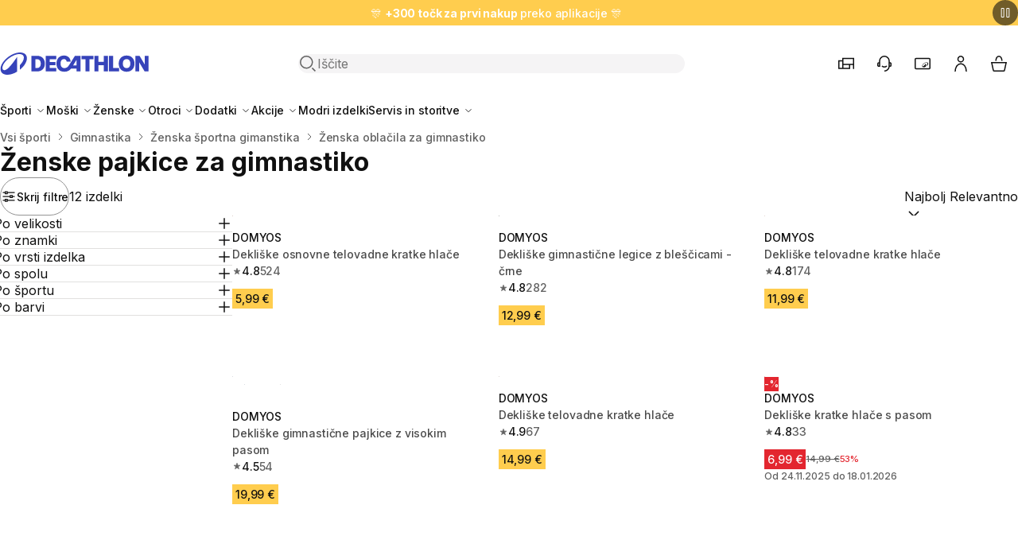

--- FILE ---
content_type: text/html; charset=utf-8
request_url: https://www.decathlon.si/2196-zenske-pajkice-za-gimnastiko
body_size: 46643
content:
<!doctype html>
<html dir="ltr" lang="sl-SI">
  <head>
    <meta charset="utf-8">
    <meta name="viewport" content="width=device-width,initial-scale=1">

    <title>Ženske pajkice za gimnastiko | Decathlon</title>

        <link rel="preconnect" href="https://contents.mediadecathlon.com">

    
          
  <link rel="stylesheet" href="/themes/oneshop/assets/css/deprecated.60c6aa18f1.css" media="all">

    

<link rel="stylesheet" href="/themes/oneshop/assets/css/theme.da551a5410.css" media="all">

  <link rel="stylesheet" href="/themes/oneshop/assets/css/listing.1ccb09be31.css" media="all">

    

    
    
      
  <script>var ajaxEventEndpoint="https:\/\/www.decathlon.si\/module\/oneshop_tag_management\/event",label_filters_hide="Skrij filtre",label_filters_show="Poka\u017ei filtre",prestashop={"currency":{"id":1,"name":"Evro","iso_code":"EUR","iso_code_num":"978","sign":"\u20ac","precision":2},"customer":{"is_logged":false},"language":{"name":"slovenski jezik (Slovene)","iso_code":"sl","locale":"sl-SI","language_code":"sl-si","active":"1","is_rtl":"0","date_format_lite":"d.m.Y","date_format_full":"d.m.Y H:i:s","id":2},"page":{"title":"","canonical":"https:\/\/www.decathlon.si\/2196-zenske-pajkice-za-gimnastiko","meta":{"title":"\u017denske pajkice za gimnastiko | Decathlon","description":"","keywords":"","robots":"index"},"page_name":"category","body_classes":{"lang-sl":true,"lang-rtl":false,"country-SI":true,"currency-EUR":true,"layout-category":true,"page-category":true,"tax-display-enabled":true,"page-customer-account":false,"category-id-2196":true,"category-\u017denske pajkice za gimnastiko":true,"category-id-parent-2194":true,"category-depth-level-6":true},"admin_notifications":[],"password-policy":{"feedbacks":{"0":"Zelo \u0161ibko","1":"\u0160ibko","2":"Povpre\u010dno","3":"Mo\u010dno","4":"Zelo mo\u010dno","Straight rows of keys are easy to guess":"Straight rows of keys are easy to guess","Short keyboard patterns are easy to guess":"Short keyboard patterns are easy to guess","Use a longer keyboard pattern with more turns":"Use a longer keyboard pattern with more turns","Repeats like \"aaa\" are easy to guess":"Repeats like \"aaa\" are easy to guess","Repeats like \"abcabcabc\" are only slightly harder to guess than \"abc\"":"Repeats like \"abcabcabc\" are only slightly harder to guess than \"abc\"","Sequences like abc or 6543 are easy to guess":"Zaporedja, kot sta \u201eabc\u201c ali \u201e6543\u201c, je enostavno uganiti.","Recent years are easy to guess":"Recent years are easy to guess","Dates are often easy to guess":"Dates are often easy to guess","This is a top-10 common password":"To je 10 najbolj pogostih gesel","This is a top-100 common password":"To je 100 najbolj pogostih gesel","This is a very common password":"This is a very common password","This is similar to a commonly used password":"This is similar to a commonly used password","A word by itself is easy to guess":"A word by itself is easy to guess","Names and surnames by themselves are easy to guess":"Names and surnames by themselves are easy to guess","Common names and surnames are easy to guess":"Common names and surnames are easy to guess","Use a few words, avoid common phrases":"Uporabljajte malo besed, izogibajte se pogostim besednim zvezam.","No need for symbols, digits, or uppercase letters":"Ni potrebe po simbolih, \u0161tevilkah ali velikih \u010drkah.","Avoid repeated words and characters":"Avoid repeated words and characters","Avoid sequences":"Avoid sequences","Avoid recent years":"Avoid recent years","Avoid years that are associated with you":"Avoid years that are associated with you","Avoid dates and years that are associated with you":"Avoid dates and years that are associated with you","Capitalization doesn't help very much":"Capitalization doesn't help very much","All-uppercase is almost as easy to guess as all-lowercase":"Vse velike \u010drke je skoraj tako enostavno uganiti kot vse male \u010drke","Reversed words aren't much harder to guess":"Reversed words aren't much harder to guess","Predictable substitutions like '@' instead of 'a' don't help very much":"Predvidljive zamenjave, kot je \u201e@\u201c namesto \u201ea\u201c, ne pomagajo prav veliko.","Add another word or two. Uncommon words are better.":"Add another word or two. Uncommon words are better."}}},"shop":{"name":"Decathlon Slovenija","logo":"https:\/\/www.decathlon.si\/img\/oneshop-logo-1652704035.jpg","stores_icon":"https:\/\/www.decathlon.si\/img\/logo_stores.png","favicon":"https:\/\/www.decathlon.si\/img\/favicon.ico"},"core_js_public_path":"\/themes\/","urls":{"base_url":"https:\/\/www.decathlon.si\/","current_url":"https:\/\/www.decathlon.si\/2196-zenske-pajkice-za-gimnastiko","shop_domain_url":"https:\/\/www.decathlon.si","img_ps_url":"https:\/\/www.decathlon.si\/img\/","img_cat_url":"https:\/\/www.decathlon.si\/img\/c\/","img_lang_url":"https:\/\/www.decathlon.si\/img\/l\/","img_prod_url":"https:\/\/www.decathlon.si\/img\/p\/","img_manu_url":"https:\/\/www.decathlon.si\/img\/m\/","img_sup_url":"https:\/\/www.decathlon.si\/img\/su\/","img_ship_url":"https:\/\/www.decathlon.si\/img\/s\/","img_store_url":"https:\/\/www.decathlon.si\/img\/st\/","img_col_url":"https:\/\/www.decathlon.si\/img\/co\/","img_url":"https:\/\/www.decathlon.si\/themes\/oneshop\/assets\/img\/","css_url":"https:\/\/www.decathlon.si\/themes\/oneshop\/assets\/css\/","js_url":"https:\/\/www.decathlon.si\/themes\/oneshop\/assets\/js\/","pic_url":"https:\/\/www.decathlon.si\/upload\/","theme_assets":"https:\/\/www.decathlon.si\/themes\/oneshop\/assets\/","theme_dir":"https:\/\/www.decathlon.si\/themes\/oneshop\/","pages":{"address":"https:\/\/www.decathlon.si\/naslov","addresses":"https:\/\/www.decathlon.si\/naslovi","authentication":"https:\/\/www.decathlon.si\/prijava","manufacturer":"https:\/\/www.decathlon.si\/brands","cart":"https:\/\/www.decathlon.si\/cart","category":"https:\/\/www.decathlon.si\/index.php?controller=category","cms":"https:\/\/www.decathlon.si\/index.php?controller=cms","contact":"https:\/\/www.decathlon.si\/Kontaktirajte","discount":"https:\/\/www.decathlon.si\/popust","guest_tracking":"https:\/\/www.decathlon.si\/sledenje-gosta","history":"https:\/\/www.decathlon.si\/zgodovina-narocil","identity":"https:\/\/www.decathlon.si\/identiteta","index":"https:\/\/www.decathlon.si\/","my_account":"https:\/\/www.decathlon.si\/moj-ragun","order_confirmation":"https:\/\/www.decathlon.si\/order-confirmation","order_detail":"https:\/\/www.decathlon.si\/index.php?controller=order-detail","order_follow":"https:\/\/www.decathlon.si\/sledenje-narodilu","order":"https:\/\/www.decathlon.si\/order","order_return":"https:\/\/www.decathlon.si\/index.php?controller=order-return","order_slip":"https:\/\/www.decathlon.si\/dobropis","pagenotfound":"https:\/\/www.decathlon.si\/ne-najdem-strani","password":"https:\/\/www.decathlon.si\/obnovitev-gesla","pdf_invoice":"https:\/\/www.decathlon.si\/index.php?controller=pdf-invoice","pdf_order_return":"https:\/\/www.decathlon.si\/index.php?controller=pdf-order-return","pdf_order_slip":"https:\/\/www.decathlon.si\/index.php?controller=pdf-order-slip","prices_drop":"https:\/\/www.decathlon.si\/znizana-cena","product":"https:\/\/www.decathlon.si\/index.php?controller=product","registration":"https:\/\/www.decathlon.si\/index.php?controller=registration","search":"https:\/\/www.decathlon.si\/index.php?controller=search","sitemap":"https:\/\/www.decathlon.si\/zemijevid-strani","stores":"https:\/\/www.decathlon.si\/trgovine","supplier":"https:\/\/www.decathlon.si\/dobavitelj","new_products":"https:\/\/www.decathlon.si\/novi-izdelki","brands":"https:\/\/www.decathlon.si\/brands","register":"https:\/\/www.decathlon.si\/index.php?controller=registration","order_login":"https:\/\/www.decathlon.si\/order?login=1"},"alternative_langs":[],"actions":{"logout":"https:\/\/www.decathlon.si\/?mylogout="},"no_picture_image":{"bySize":{"small_default":{"url":"https:\/\/contents.mediadecathlon.com\/default\/k$c731c0cfdaaff3679f24650893087d9d\/.jpg?format=auto&quality=40&f=98x98","width":98,"height":98},"category_product_variants":{"url":"https:\/\/contents.mediadecathlon.com\/default\/k$c731c0cfdaaff3679f24650893087d9d\/.jpg?format=auto&quality=40&f=100x100","width":100,"height":100},"cart_default":{"url":"https:\/\/contents.mediadecathlon.com\/default\/k$c731c0cfdaaff3679f24650893087d9d\/.jpg?format=auto&quality=40&f=125x125","width":125,"height":125},"product_thumbnail_xs":{"url":"https:\/\/contents.mediadecathlon.com\/default\/k$c731c0cfdaaff3679f24650893087d9d\/.jpg?format=auto&quality=40&f=125x125","width":125,"height":125},"home_default":{"url":"https:\/\/contents.mediadecathlon.com\/default\/k$c731c0cfdaaff3679f24650893087d9d\/.jpg?format=auto&quality=40&f=250x250","width":250,"height":250},"medium_default":{"url":"https:\/\/contents.mediadecathlon.com\/default\/k$c731c0cfdaaff3679f24650893087d9d\/.jpg?format=auto&quality=40&f=452x452","width":452,"height":452},"product_thumbnail_lg":{"url":"https:\/\/contents.mediadecathlon.com\/default\/k$c731c0cfdaaff3679f24650893087d9d\/.jpg?format=auto&quality=40&f=520x520","width":520,"height":520},"large_default":{"url":"https:\/\/contents.mediadecathlon.com\/default\/k$c731c0cfdaaff3679f24650893087d9d\/.jpg?format=auto&quality=40&f=800x800","width":800,"height":800}},"small":{"url":"https:\/\/contents.mediadecathlon.com\/default\/k$c731c0cfdaaff3679f24650893087d9d\/.jpg?format=auto&quality=40&f=98x98","width":98,"height":98},"medium":{"url":"https:\/\/contents.mediadecathlon.com\/default\/k$c731c0cfdaaff3679f24650893087d9d\/.jpg?format=auto&quality=40&f=250x250","width":250,"height":250},"large":{"url":"https:\/\/contents.mediadecathlon.com\/default\/k$c731c0cfdaaff3679f24650893087d9d\/.jpg?format=auto&quality=40&f=800x800","width":800,"height":800},"legend":""}},"configuration":{"display_taxes_label":true,"display_prices_tax_incl":true,"is_catalog":false,"show_prices":true,"opt_in":{"partner":true},"quantity_discount":{"type":"discount","label":"Popust na enoto"},"voucher_enabled":0,"return_enabled":0},"field_required":[],"breadcrumb":{"links":[{"title":"Domov","url":"https:\/\/www.decathlon.si\/"},{"title":"Vsi \u0161porti","url":"https:\/\/www.decathlon.si\/161-vsi-sporti"},{"title":"Gimnastika","url":"https:\/\/www.decathlon.si\/2186-gimnastika"},{"title":"\u017denska \u0161portna gimanstika","url":"https:\/\/www.decathlon.si\/2191-zenska-sportna-gimanstika"},{"title":"\u017denska obla\u010dila za gimnastiko","url":"https:\/\/www.decathlon.si\/2194-zenska-oblacila-za-gimnastiko"},{"title":"\u017denske pajkice za gimnastiko","url":"https:\/\/www.decathlon.si\/2196-zenske-pajkice-za-gimnastiko"}],"count":6},"link":{"protocol_link":"https:\/\/","protocol_content":"https:\/\/"},"time":1768470749,"static_token":"84dfaf72d3186a36f44e2f8d986a2384","token":"5e9e1644989c796a80c4dd01542c8fc4","debug":false,"country":"SI","cart":{"products":[],"totals":{"total":{"type":"total","label":"Skupno","amount":0,"value":"0,00\u00a0\u20ac"},"total_including_tax":{"type":"total","label":"Skupaj (z DDV)","amount":0,"value":"0,00\u00a0\u20ac"},"total_excluding_tax":{"type":"total","label":"Skupaj (brez davka)","amount":0,"value":"0,00\u00a0\u20ac"}},"subtotals":{"products":{"type":"products","label":"Skupaj","amount":0,"value":"0,00\u00a0\u20ac"},"discounts":null,"shipping":{"type":"shipping","label":"Dostava","amount":0,"value":""},"tax":null},"products_count":0,"summary_string":"0 izdelkov","vouchers":{"allowed":0,"added":[]},"discounts":[],"minimalPurchase":0,"minimalPurchaseRequired":""},"modules":{"oneshop_oneff":{"isOnecartEnabled":true,"initWidgetUrl":"https:\/\/www.decathlon.si\/module\/oneshop_oneff\/init","staticToken":{"listing":"cb0246a281775977c7e7e25422eda623","cart":"af95f5e684a2973b3fa7e4595a4f7811"},"defaultLocationContext":{"coordinates":{"lat":46.056946,"lng":14.505751},"radius":300000,"country":"SI","postal_code":"1000"}},"oneshop_product_information":{"isDiscountDatesDisplayEnabled":true,"isLowestPriceDisplayEnabled":true},"oneshop_algolia":{"isAnalyticsEnabled":false,"labelShowMore":"Show more","labelShowLess":"Poka\u017ei manj","resultHits":[{"id_code_model":"8802007","id_super_model":"346950","id_code_article":"4857572","sku":"f55ac7d5-2615-4d2f-8c46-3594d41cfa4b","made_for":"Na\u0161a ekipa je ustvarila te osnovne sinteti\u010dne kratke hla\u010de za va\u0161e gimnasti\u010dne treninge.","teaser":"Odli\u010dne za za\u010detnice. ","product_name":"Dekli\u0161ke osnovne telovadne kratke hla\u010de","composition":"Glavna tkanina: 18.0% Elastan, 82.0% Poliester","category":[672,161,660,669,2196,2186,2191,2194,2200,2198,6285,6253,6281,6282,6286,6995,6810,6935,6994,7316,2963,7314,7315,7317,7350,8078,7288,7290,7293,8103,7307,7309,7311],"buryme":0,"category_name":["Dekli\u0161ke kratke hla\u010de za telovadbo","Vsi \u0161porti","\u0160olska telovadba","Dekli\u0161ka obla\u010dila za telovadbo","\u017denske pajkice za gimnastiko","Gimnastika","\u017denska \u0161portna gimanstika","\u017denska obla\u010dila za gimnastiko","Dresi za ritmi\u010dno gimnastiko","Ritmi\u010dna gimnastika","Otro\u0161ka Domyos obla\u010dila","Znamke","Domyos","Domyos obla\u010dila","\u017denska Domyos obla\u010dila","Kratke hla\u010de za dekleta","Otroci","Otro\u0161ka obla\u010dila (6 - 16 let)","Otro\u0161ke kratke hla\u010de","\u017denska fitnes obla\u010dila in obutev - akcije","Akcije","\u0160portna oprema - akcije","Fitnes - akcije","Otro\u0161ka obla\u010dila in obutev za telovadbo - akcije","Ostali \u0161porti - akcije","Otro\u0161ke kratke hla\u010de - akcije","Otroci - akcije","Otro\u0161ka obla\u010dila - akcije","Otro\u0161ki spodnji deli - akcije","\u017denske kratke hla\u010de - akcije","\u017denske - akcije","\u017denska obla\u010dila - akcije","\u017denski spodnji deli - akcije"],"brand":"DOMYOS","url":"https:\/\/www.decathlon.si\/p\/346950-209494-dekliske-osnovne-telovadne-kratke-hlace.html","image_url":"https:\/\/contents.mediadecathlon.com\/p2620414\/k$666b916c531cdb02d0772124b4fbcd7f\/prod.jpg?format=auto&quality=40&f=520x520","thumb_url":"https:\/\/contents.mediadecathlon.com\/p2620414\/k$666b916c531cdb02d0772124b4fbcd7f\/prod.jpg?format=auto&quality=40&f=40x40","currency":"EUR","currency_sign":"\u20ac","nature":"Kratke hla\u010de","life_cycle":"ACTIVE","generic_color":"#000000","size":"14-15 y\/a \/ 161-172 cm","prix":5.99,"regular":5.99,"sale":"","percentoff":0,"genders":["DEKLICE","\u017dENSKE"],"practices":["RITMI\u010dNA GIMNASTIKA","UMETNOSTNA GIMNASTIKA"],"last_updated_on":"2026-01-15T02:27:04+01:00","dynamic_facets":["practices","genders","sellers","prix","nature","brand","sale","generic_color","size"],"variations":[{"id_super_model":"346950","id_code_model":"8802007","id_code_article":"4857567","sku":"d4f77101-06ca-4780-b824-4eaa63f4a680","image_url":"https:\/\/contents.mediadecathlon.com\/p2620414\/k$666b916c531cdb02d0772124b4fbcd7f\/prod.jpg?format=auto&quality=40&f=520x520","size":"5-6 y\/a \/ 113-122 cm","generic_color":"#000000","product_name":"Dekli\u0161ke osnovne telovadne kratke hla\u010de","price":5.99,"regular":5.99,"percentoff":0,"url":"https:\/\/www.decathlon.si\/p\/346950-209494-dekliske-osnovne-telovadne-kratke-hlace.html","price_helper_text":"","commercial_message":null,"id_product_attribute":209494,"variance_code":"c382m8802007"}],"country_available":true,"zone_available":true,"zones":["f325f853-2247-4942-a2ec-6dbb7cf63fc8","c4b4c8d5-f2f6-4c32-8c6c-8a3deb46dab1","d0960685-055e-4577-a6f2-b79d0ebf39b6","1c08fee8-0d0a-4f5c-aacf-af1d1b9212c2"],"fulfillment_types":["EXTERNAL_PICKUP","USER_DELIVERY","STORE_DELIVERY"],"lastUpdateAvailabilityTimestamp":1768445718,"popularity":0.225876435471191,"discount_start_date":null,"discount_end_date":null,"lowest_price_in_30_days":5.99,"commercial_message":null,"id_product":346950,"id_product_attribute":209499,"price_helper_text":"","rating_average":4.84,"rating_count":524,"size_groups":["37**1700**14 Leta","37**1800**15 Leta"],"sellers":["Decathlon"],"variance_code":"c382m8802007","is_marketplace_product":false,"is_new":false,"objectID":"4857572","_highlightResult":{"id_code_model":{"value":"8802007","matchLevel":"none","matchedWords":[]},"id_super_model":{"value":"346950","matchLevel":"none","matchedWords":[]},"id_code_article":{"value":"4857572","matchLevel":"none","matchedWords":[]},"sku":{"value":"f55ac7d5-2615-4d2f-8c46-3594d41cfa4b","matchLevel":"none","matchedWords":[]},"product_name":{"value":"Dekli\u0161ke osnovne telovadne kratke hla\u010de","matchLevel":"none","matchedWords":[]},"composition":{"value":"Glavna tkanina: 18.0% Elastan, 82.0% Poliester","matchLevel":"none","matchedWords":[]},"category":[{"value":"672","matchLevel":"none","matchedWords":[]},{"value":"161","matchLevel":"none","matchedWords":[]},{"value":"660","matchLevel":"none","matchedWords":[]},{"value":"669","matchLevel":"none","matchedWords":[]},{"value":"2196","matchLevel":"none","matchedWords":[]},{"value":"2186","matchLevel":"none","matchedWords":[]},{"value":"2191","matchLevel":"none","matchedWords":[]},{"value":"2194","matchLevel":"none","matchedWords":[]},{"value":"2200","matchLevel":"none","matchedWords":[]},{"value":"2198","matchLevel":"none","matchedWords":[]},{"value":"6285","matchLevel":"none","matchedWords":[]},{"value":"6253","matchLevel":"none","matchedWords":[]},{"value":"6281","matchLevel":"none","matchedWords":[]},{"value":"6282","matchLevel":"none","matchedWords":[]},{"value":"6286","matchLevel":"none","matchedWords":[]},{"value":"6995","matchLevel":"none","matchedWords":[]},{"value":"6810","matchLevel":"none","matchedWords":[]},{"value":"6935","matchLevel":"none","matchedWords":[]},{"value":"6994","matchLevel":"none","matchedWords":[]},{"value":"7316","matchLevel":"none","matchedWords":[]},{"value":"2963","matchLevel":"none","matchedWords":[]},{"value":"7314","matchLevel":"none","matchedWords":[]},{"value":"7315","matchLevel":"none","matchedWords":[]},{"value":"7317","matchLevel":"none","matchedWords":[]},{"value":"7350","matchLevel":"none","matchedWords":[]},{"value":"8078","matchLevel":"none","matchedWords":[]},{"value":"7288","matchLevel":"none","matchedWords":[]},{"value":"7290","matchLevel":"none","matchedWords":[]},{"value":"7293","matchLevel":"none","matchedWords":[]},{"value":"8103","matchLevel":"none","matchedWords":[]},{"value":"7307","matchLevel":"none","matchedWords":[]},{"value":"7309","matchLevel":"none","matchedWords":[]},{"value":"7311","matchLevel":"none","matchedWords":[]}],"category_name":[{"value":"Dekli\u0161ke kratke hla\u010de za telovadbo","matchLevel":"none","matchedWords":[]},{"value":"Vsi \u0161porti","matchLevel":"none","matchedWords":[]},{"value":"\u0160olska telovadba","matchLevel":"none","matchedWords":[]},{"value":"Dekli\u0161ka obla\u010dila za telovadbo","matchLevel":"none","matchedWords":[]},{"value":"\u017denske pajkice za gimnastiko","matchLevel":"none","matchedWords":[]},{"value":"Gimnastika","matchLevel":"none","matchedWords":[]},{"value":"\u017denska \u0161portna gimanstika","matchLevel":"none","matchedWords":[]},{"value":"\u017denska obla\u010dila za gimnastiko","matchLevel":"none","matchedWords":[]},{"value":"Dresi za ritmi\u010dno gimnastiko","matchLevel":"none","matchedWords":[]},{"value":"Ritmi\u010dna gimnastika","matchLevel":"none","matchedWords":[]},{"value":"Otro\u0161ka Domyos obla\u010dila","matchLevel":"none","matchedWords":[]},{"value":"Znamke","matchLevel":"none","matchedWords":[]},{"value":"Domyos","matchLevel":"none","matchedWords":[]},{"value":"Domyos obla\u010dila","matchLevel":"none","matchedWords":[]},{"value":"\u017denska Domyos obla\u010dila","matchLevel":"none","matchedWords":[]},{"value":"Kratke hla\u010de za dekleta","matchLevel":"none","matchedWords":[]},{"value":"Otroci","matchLevel":"none","matchedWords":[]},{"value":"Otro\u0161ka obla\u010dila (6 - 16 let)","matchLevel":"none","matchedWords":[]},{"value":"Otro\u0161ke kratke hla\u010de","matchLevel":"none","matchedWords":[]},{"value":"\u017denska fitnes obla\u010dila in obutev - akcije","matchLevel":"none","matchedWords":[]},{"value":"Akcije","matchLevel":"none","matchedWords":[]},{"value":"\u0160portna oprema - akcije","matchLevel":"none","matchedWords":[]},{"value":"Fitnes - akcije","matchLevel":"none","matchedWords":[]},{"value":"Otro\u0161ka obla\u010dila in obutev za telovadbo - akcije","matchLevel":"none","matchedWords":[]},{"value":"Ostali \u0161porti - akcije","matchLevel":"none","matchedWords":[]},{"value":"Otro\u0161ke kratke hla\u010de - akcije","matchLevel":"none","matchedWords":[]},{"value":"Otroci - akcije","matchLevel":"none","matchedWords":[]},{"value":"Otro\u0161ka obla\u010dila - akcije","matchLevel":"none","matchedWords":[]},{"value":"Otro\u0161ki spodnji deli - akcije","matchLevel":"none","matchedWords":[]},{"value":"\u017denske kratke hla\u010de - akcije","matchLevel":"none","matchedWords":[]},{"value":"\u017denske - akcije","matchLevel":"none","matchedWords":[]},{"value":"\u017denska obla\u010dila - akcije","matchLevel":"none","matchedWords":[]},{"value":"\u017denski spodnji deli - akcije","matchLevel":"none","matchedWords":[]}],"brand":{"value":"DOMYOS","matchLevel":"none","matchedWords":[]},"nature":{"value":"Kratke hla\u010de","matchLevel":"none","matchedWords":[]},"life_cycle":{"value":"ACTIVE","matchLevel":"none","matchedWords":[]},"generic_color":{"value":"#000000","matchLevel":"none","matchedWords":[]},"size":{"value":"14-15 y\/a \/ 161-172 cm","matchLevel":"none","matchedWords":[]},"percentoff":{"value":"0","matchLevel":"none","matchedWords":[]},"genders":[{"value":"DEKLICE","matchLevel":"none","matchedWords":[]},{"value":"\u017dENSKE","matchLevel":"none","matchedWords":[]}],"practices":[{"value":"RITMI\u010dNA GIMNASTIKA","matchLevel":"none","matchedWords":[]},{"value":"UMETNOSTNA GIMNASTIKA","matchLevel":"none","matchedWords":[]}],"variations":[{"id_code_article":{"value":"4857567","matchLevel":"none","matchedWords":[]},"price":{"value":"5.99","matchLevel":"none","matchedWords":[]}}]}},{"id_code_model":"8773318","id_super_model":"343879","id_code_article":"4712762","sku":"6712809d-bfe0-4e25-b03f-d462e3f3ed27","made_for":"Na\u0161i oblikovalci so zasnovali te legice z ble\u0161\u010dicami.  Lahko jih nosite na treningu gimnastike. ","teaser":"Odvajajo znoj. Tkanina na me\u010dih in ble\u0161\u010dice na hrbtni strani pasu dodajo malo \u017eenstvenega pridiha. ","product_name":"Dekli\u0161ke gimnasti\u010dne legice z ble\u0161\u010dicami - \u010drne","composition":"Glavna tkanina: 15.0% Elastan, 85.0% Poliester; Zaplata: 21.0% Elastan, 79.0% Poliamid","category":[677,161,660,669,2196,2186,2191,2194,2200,2198,6285,6253,6281,6282,7004,6810,6935,7003,7317,2963,7314,7315,7350,8080,7288,7290,7293],"buryme":0,"category_name":["Dekli\u0161ke pajkice za telovadbo","Vsi \u0161porti","\u0160olska telovadba","Dekli\u0161ka obla\u010dila za telovadbo","\u017denske pajkice za gimnastiko","Gimnastika","\u017denska \u0161portna gimanstika","\u017denska obla\u010dila za gimnastiko","Dresi za ritmi\u010dno gimnastiko","Ritmi\u010dna gimnastika","Otro\u0161ka Domyos obla\u010dila","Znamke","Domyos","Domyos obla\u010dila","Otro\u0161ke dolge pajkice","Otroci","Otro\u0161ka obla\u010dila (6 - 16 let)","Otro\u0161ke pajkice","Otro\u0161ka obla\u010dila in obutev za telovadbo - akcije","Akcije","\u0160portna oprema - akcije","Fitnes - akcije","Ostali \u0161porti - akcije","Otro\u0161ke pajkice - akcije","Otroci - akcije","Otro\u0161ka obla\u010dila - akcije","Otro\u0161ki spodnji deli - akcije"],"brand":"DOMYOS","url":"https:\/\/www.decathlon.si\/p\/343879-158261-dekliske-gimnasticne-legice-z-blescicami-crne.html","image_url":"https:\/\/contents.mediadecathlon.com\/p2725913\/k$db047b93ac1b2b338dafad0e34d91f11\/prod.jpg?format=auto&quality=40&f=520x520","thumb_url":"https:\/\/contents.mediadecathlon.com\/p2725913\/k$db047b93ac1b2b338dafad0e34d91f11\/prod.jpg?format=auto&quality=40&f=40x40","currency":"EUR","currency_sign":"\u20ac","nature":"Pajkice","life_cycle":"ACTIVE","generic_color":"#000000","size":"7-8 y\/a \/ 123-130 cm","prix":12.99,"regular":12.99,"sale":"","percentoff":0,"genders":["DEKLICE"],"practices":["RITMI\u010dNA GIMNASTIKA","UMETNOSTNA GIMNASTIKA"],"last_updated_on":"2026-01-15T02:26:22+01:00","dynamic_facets":["practices","genders","sellers","prix","nature","brand","sale","generic_color","size"],"variations":[{"id_super_model":"343879","id_code_model":"8773318","id_code_article":"4712756","sku":"e11fc00b-b4b5-40d6-bc50-4760e5847bb8","image_url":"https:\/\/contents.mediadecathlon.com\/p2725913\/k$db047b93ac1b2b338dafad0e34d91f11\/prod.jpg?format=auto&quality=40&f=520x520","size":"5-6 y\/a \/ 113-122 cm","generic_color":"#000000","product_name":"Dekli\u0161ke gimnasti\u010dne legice z ble\u0161\u010dicami - \u010drne","price":12.99,"regular":12.99,"percentoff":0,"url":"https:\/\/www.decathlon.si\/p\/343879-158261-dekliske-gimnasticne-legice-z-blescicami-crne.html","price_helper_text":"","commercial_message":null,"id_product_attribute":158261,"variance_code":"c382m8773318"}],"zone_available":true,"country_available":true,"zones":["f325f853-2247-4942-a2ec-6dbb7cf63fc8","55f40102-88f5-4138-859b-2c91587b36a3","c31f71aa-9137-4206-a709-fdbd0b5981dc","c4b4c8d5-f2f6-4c32-8c6c-8a3deb46dab1","d0960685-055e-4577-a6f2-b79d0ebf39b6","8671f823-aa42-4a05-af9e-96ba5634ead5","bcbf1236-7ab5-467f-89f1-3dea59c6c796","1c08fee8-0d0a-4f5c-aacf-af1d1b9212c2"],"popularity":0.1974262376947365,"lastUpdateAvailabilityTimestamp":1768385233,"fulfillment_types":["EXTERNAL_PICKUP","STORE_DELIVERY","USER_DELIVERY","STORE_PICKUP"],"discount_start_date":null,"discount_end_date":null,"lowest_price_in_30_days":12.99,"commercial_message":null,"id_product":343879,"id_product_attribute":158266,"price_helper_text":"","rating_average":4.8,"rating_count":282,"size_groups":["37**1000**7 Leta","37**1100**8 Leta"],"sellers":["Decathlon"],"variance_code":"c382m8773318","is_marketplace_product":false,"is_new":false,"objectID":"4712762","_highlightResult":{"id_code_model":{"value":"8773318","matchLevel":"none","matchedWords":[]},"id_super_model":{"value":"343879","matchLevel":"none","matchedWords":[]},"id_code_article":{"value":"4712762","matchLevel":"none","matchedWords":[]},"sku":{"value":"6712809d-bfe0-4e25-b03f-d462e3f3ed27","matchLevel":"none","matchedWords":[]},"product_name":{"value":"Dekli\u0161ke gimnasti\u010dne legice z ble\u0161\u010dicami - \u010drne","matchLevel":"none","matchedWords":[]},"composition":{"value":"Glavna tkanina: 15.0% Elastan, 85.0% Poliester; Zaplata: 21.0% Elastan, 79.0% Poliamid","matchLevel":"none","matchedWords":[]},"category":[{"value":"677","matchLevel":"none","matchedWords":[]},{"value":"161","matchLevel":"none","matchedWords":[]},{"value":"660","matchLevel":"none","matchedWords":[]},{"value":"669","matchLevel":"none","matchedWords":[]},{"value":"2196","matchLevel":"none","matchedWords":[]},{"value":"2186","matchLevel":"none","matchedWords":[]},{"value":"2191","matchLevel":"none","matchedWords":[]},{"value":"2194","matchLevel":"none","matchedWords":[]},{"value":"2200","matchLevel":"none","matchedWords":[]},{"value":"2198","matchLevel":"none","matchedWords":[]},{"value":"6285","matchLevel":"none","matchedWords":[]},{"value":"6253","matchLevel":"none","matchedWords":[]},{"value":"6281","matchLevel":"none","matchedWords":[]},{"value":"6282","matchLevel":"none","matchedWords":[]},{"value":"7004","matchLevel":"none","matchedWords":[]},{"value":"6810","matchLevel":"none","matchedWords":[]},{"value":"6935","matchLevel":"none","matchedWords":[]},{"value":"7003","matchLevel":"none","matchedWords":[]},{"value":"7317","matchLevel":"none","matchedWords":[]},{"value":"2963","matchLevel":"none","matchedWords":[]},{"value":"7314","matchLevel":"none","matchedWords":[]},{"value":"7315","matchLevel":"none","matchedWords":[]},{"value":"7350","matchLevel":"none","matchedWords":[]},{"value":"8080","matchLevel":"none","matchedWords":[]},{"value":"7288","matchLevel":"none","matchedWords":[]},{"value":"7290","matchLevel":"none","matchedWords":[]},{"value":"7293","matchLevel":"none","matchedWords":[]}],"category_name":[{"value":"Dekli\u0161ke pajkice za telovadbo","matchLevel":"none","matchedWords":[]},{"value":"Vsi \u0161porti","matchLevel":"none","matchedWords":[]},{"value":"\u0160olska telovadba","matchLevel":"none","matchedWords":[]},{"value":"Dekli\u0161ka obla\u010dila za telovadbo","matchLevel":"none","matchedWords":[]},{"value":"\u017denske pajkice za gimnastiko","matchLevel":"none","matchedWords":[]},{"value":"Gimnastika","matchLevel":"none","matchedWords":[]},{"value":"\u017denska \u0161portna gimanstika","matchLevel":"none","matchedWords":[]},{"value":"\u017denska obla\u010dila za gimnastiko","matchLevel":"none","matchedWords":[]},{"value":"Dresi za ritmi\u010dno gimnastiko","matchLevel":"none","matchedWords":[]},{"value":"Ritmi\u010dna gimnastika","matchLevel":"none","matchedWords":[]},{"value":"Otro\u0161ka Domyos obla\u010dila","matchLevel":"none","matchedWords":[]},{"value":"Znamke","matchLevel":"none","matchedWords":[]},{"value":"Domyos","matchLevel":"none","matchedWords":[]},{"value":"Domyos obla\u010dila","matchLevel":"none","matchedWords":[]},{"value":"Otro\u0161ke dolge pajkice","matchLevel":"none","matchedWords":[]},{"value":"Otroci","matchLevel":"none","matchedWords":[]},{"value":"Otro\u0161ka obla\u010dila (6 - 16 let)","matchLevel":"none","matchedWords":[]},{"value":"Otro\u0161ke pajkice","matchLevel":"none","matchedWords":[]},{"value":"Otro\u0161ka obla\u010dila in obutev za telovadbo - akcije","matchLevel":"none","matchedWords":[]},{"value":"Akcije","matchLevel":"none","matchedWords":[]},{"value":"\u0160portna oprema - akcije","matchLevel":"none","matchedWords":[]},{"value":"Fitnes - akcije","matchLevel":"none","matchedWords":[]},{"value":"Ostali \u0161porti - akcije","matchLevel":"none","matchedWords":[]},{"value":"Otro\u0161ke pajkice - akcije","matchLevel":"none","matchedWords":[]},{"value":"Otroci - akcije","matchLevel":"none","matchedWords":[]},{"value":"Otro\u0161ka obla\u010dila - akcije","matchLevel":"none","matchedWords":[]},{"value":"Otro\u0161ki spodnji deli - akcije","matchLevel":"none","matchedWords":[]}],"brand":{"value":"DOMYOS","matchLevel":"none","matchedWords":[]},"nature":{"value":"Pajkice","matchLevel":"none","matchedWords":[]},"life_cycle":{"value":"ACTIVE","matchLevel":"none","matchedWords":[]},"generic_color":{"value":"#000000","matchLevel":"none","matchedWords":[]},"size":{"value":"7-8 y\/a \/ 123-130 cm","matchLevel":"none","matchedWords":[]},"percentoff":{"value":"0","matchLevel":"none","matchedWords":[]},"genders":[{"value":"DEKLICE","matchLevel":"none","matchedWords":[]}],"practices":[{"value":"RITMI\u010dNA GIMNASTIKA","matchLevel":"none","matchedWords":[]},{"value":"UMETNOSTNA GIMNASTIKA","matchLevel":"none","matchedWords":[]}],"variations":[{"id_code_article":{"value":"4712756","matchLevel":"none","matchedWords":[]},"price":{"value":"12.99","matchLevel":"none","matchedWords":[]}}]}},{"id_code_model":"8810246","id_super_model":"346904","id_code_article":"4898136","sku":"fd0a12b6-cf0e-46ee-bd26-1fa507b668e0","made_for":"Na\u0161i oblikovalci so te kratke hla\u010de razvili za treninge in ogrevanje na tekmovanjih. ","teaser":"Elegantne hla\u010de so odli\u010dne za va\u0161e treninge. ","product_name":"Dekli\u0161ke telovadne kratke hla\u010de","composition":"Glavna tkanina: 15.0% Elastan, 85.0% Poliester","category":[672,161,660,669,2196,2186,2191,2194,2200,2198,6285,6253,6281,6282,6995,6810,6935,6994,7317,2963,7314,7315,7350,8078,7288,7290,7293],"buryme":0,"category_name":["Dekli\u0161ke kratke hla\u010de za telovadbo","Vsi \u0161porti","\u0160olska telovadba","Dekli\u0161ka obla\u010dila za telovadbo","\u017denske pajkice za gimnastiko","Gimnastika","\u017denska \u0161portna gimanstika","\u017denska obla\u010dila za gimnastiko","Dresi za ritmi\u010dno gimnastiko","Ritmi\u010dna gimnastika","Otro\u0161ka Domyos obla\u010dila","Znamke","Domyos","Domyos obla\u010dila","Kratke hla\u010de za dekleta","Otroci","Otro\u0161ka obla\u010dila (6 - 16 let)","Otro\u0161ke kratke hla\u010de","Otro\u0161ka obla\u010dila in obutev za telovadbo - akcije","Akcije","\u0160portna oprema - akcije","Fitnes - akcije","Ostali \u0161porti - akcije","Otro\u0161ke kratke hla\u010de - akcije","Otroci - akcije","Otro\u0161ka obla\u010dila - akcije","Otro\u0161ki spodnji deli - akcije"],"brand":"DOMYOS","url":"https:\/\/www.decathlon.si\/p\/346904-209532-dekliske-telovadne-kratke-hlace.html","image_url":"https:\/\/contents.mediadecathlon.com\/p2620435\/k$43ba58c7075360c2f3d244ca16dbb810\/prod.jpg?format=auto&quality=40&f=520x520","thumb_url":"https:\/\/contents.mediadecathlon.com\/p2620435\/k$43ba58c7075360c2f3d244ca16dbb810\/prod.jpg?format=auto&quality=40&f=40x40","currency":"EUR","currency_sign":"\u20ac","nature":"Kratke hla\u010de","life_cycle":"ACTIVE","generic_color":"#000000","size":"12-13 y\/a \/ 151-160 cm","prix":11.99,"regular":11.99,"sale":"","percentoff":0,"genders":["DEKLICE"],"practices":["RITMI\u010dNA GIMNASTIKA","UMETNOSTNA GIMNASTIKA"],"last_updated_on":"2026-01-15T02:27:03+01:00","dynamic_facets":["practices","genders","sellers","prix","nature","brand","sale","generic_color","size"],"variations":[{"id_super_model":"346904","id_code_model":"8810246","id_code_article":"4898132","sku":"e41851f5-8cbd-4a2b-a3eb-c0df3339e43b","image_url":"https:\/\/contents.mediadecathlon.com\/p2620435\/k$43ba58c7075360c2f3d244ca16dbb810\/prod.jpg?format=auto&quality=40&f=520x520","size":"5-6 y\/a \/ 113-122 cm","generic_color":"#000000","product_name":"Dekli\u0161ke telovadne kratke hla\u010de","price":11.99,"regular":11.99,"percentoff":0,"url":"https:\/\/www.decathlon.si\/p\/346904-209532-dekliske-telovadne-kratke-hlace.html","price_helper_text":"","commercial_message":null,"id_product_attribute":209532,"variance_code":"c382m8810246"}],"country_available":true,"zone_available":true,"zones":["f325f853-2247-4942-a2ec-6dbb7cf63fc8","55f40102-88f5-4138-859b-2c91587b36a3","d3673190-3f4d-401b-b11c-4a3659598f2d","c31f71aa-9137-4206-a709-fdbd0b5981dc","c4b4c8d5-f2f6-4c32-8c6c-8a3deb46dab1","d0960685-055e-4577-a6f2-b79d0ebf39b6","8671f823-aa42-4a05-af9e-96ba5634ead5","bcbf1236-7ab5-467f-89f1-3dea59c6c796","fdcc0587-a29c-452e-8203-d8ae0975da62","1c08fee8-0d0a-4f5c-aacf-af1d1b9212c2"],"fulfillment_types":["EXTERNAL_PICKUP","USER_DELIVERY","STORE_DELIVERY","STORE_PICKUP"],"lastUpdateAvailabilityTimestamp":1768414886,"popularity":0.1790774555383964,"discount_start_date":null,"discount_end_date":null,"lowest_price_in_30_days":11.99,"commercial_message":null,"id_product":346904,"id_product_attribute":209536,"price_helper_text":"","rating_average":4.8,"rating_count":174,"size_groups":["37**1500**12 Leta","37**1600**13 Leta"],"sellers":["Decathlon"],"variance_code":"c382m8810246","is_marketplace_product":false,"is_new":false,"objectID":"4898136","_highlightResult":{"id_code_model":{"value":"8810246","matchLevel":"none","matchedWords":[]},"id_super_model":{"value":"346904","matchLevel":"none","matchedWords":[]},"id_code_article":{"value":"4898136","matchLevel":"none","matchedWords":[]},"sku":{"value":"fd0a12b6-cf0e-46ee-bd26-1fa507b668e0","matchLevel":"none","matchedWords":[]},"product_name":{"value":"Dekli\u0161ke telovadne kratke hla\u010de","matchLevel":"none","matchedWords":[]},"composition":{"value":"Glavna tkanina: 15.0% Elastan, 85.0% Poliester","matchLevel":"none","matchedWords":[]},"category":[{"value":"672","matchLevel":"none","matchedWords":[]},{"value":"161","matchLevel":"none","matchedWords":[]},{"value":"660","matchLevel":"none","matchedWords":[]},{"value":"669","matchLevel":"none","matchedWords":[]},{"value":"2196","matchLevel":"none","matchedWords":[]},{"value":"2186","matchLevel":"none","matchedWords":[]},{"value":"2191","matchLevel":"none","matchedWords":[]},{"value":"2194","matchLevel":"none","matchedWords":[]},{"value":"2200","matchLevel":"none","matchedWords":[]},{"value":"2198","matchLevel":"none","matchedWords":[]},{"value":"6285","matchLevel":"none","matchedWords":[]},{"value":"6253","matchLevel":"none","matchedWords":[]},{"value":"6281","matchLevel":"none","matchedWords":[]},{"value":"6282","matchLevel":"none","matchedWords":[]},{"value":"6995","matchLevel":"none","matchedWords":[]},{"value":"6810","matchLevel":"none","matchedWords":[]},{"value":"6935","matchLevel":"none","matchedWords":[]},{"value":"6994","matchLevel":"none","matchedWords":[]},{"value":"7317","matchLevel":"none","matchedWords":[]},{"value":"2963","matchLevel":"none","matchedWords":[]},{"value":"7314","matchLevel":"none","matchedWords":[]},{"value":"7315","matchLevel":"none","matchedWords":[]},{"value":"7350","matchLevel":"none","matchedWords":[]},{"value":"8078","matchLevel":"none","matchedWords":[]},{"value":"7288","matchLevel":"none","matchedWords":[]},{"value":"7290","matchLevel":"none","matchedWords":[]},{"value":"7293","matchLevel":"none","matchedWords":[]}],"category_name":[{"value":"Dekli\u0161ke kratke hla\u010de za telovadbo","matchLevel":"none","matchedWords":[]},{"value":"Vsi \u0161porti","matchLevel":"none","matchedWords":[]},{"value":"\u0160olska telovadba","matchLevel":"none","matchedWords":[]},{"value":"Dekli\u0161ka obla\u010dila za telovadbo","matchLevel":"none","matchedWords":[]},{"value":"\u017denske pajkice za gimnastiko","matchLevel":"none","matchedWords":[]},{"value":"Gimnastika","matchLevel":"none","matchedWords":[]},{"value":"\u017denska \u0161portna gimanstika","matchLevel":"none","matchedWords":[]},{"value":"\u017denska obla\u010dila za gimnastiko","matchLevel":"none","matchedWords":[]},{"value":"Dresi za ritmi\u010dno gimnastiko","matchLevel":"none","matchedWords":[]},{"value":"Ritmi\u010dna gimnastika","matchLevel":"none","matchedWords":[]},{"value":"Otro\u0161ka Domyos obla\u010dila","matchLevel":"none","matchedWords":[]},{"value":"Znamke","matchLevel":"none","matchedWords":[]},{"value":"Domyos","matchLevel":"none","matchedWords":[]},{"value":"Domyos obla\u010dila","matchLevel":"none","matchedWords":[]},{"value":"Kratke hla\u010de za dekleta","matchLevel":"none","matchedWords":[]},{"value":"Otroci","matchLevel":"none","matchedWords":[]},{"value":"Otro\u0161ka obla\u010dila (6 - 16 let)","matchLevel":"none","matchedWords":[]},{"value":"Otro\u0161ke kratke hla\u010de","matchLevel":"none","matchedWords":[]},{"value":"Otro\u0161ka obla\u010dila in obutev za telovadbo - akcije","matchLevel":"none","matchedWords":[]},{"value":"Akcije","matchLevel":"none","matchedWords":[]},{"value":"\u0160portna oprema - akcije","matchLevel":"none","matchedWords":[]},{"value":"Fitnes - akcije","matchLevel":"none","matchedWords":[]},{"value":"Ostali \u0161porti - akcije","matchLevel":"none","matchedWords":[]},{"value":"Otro\u0161ke kratke hla\u010de - akcije","matchLevel":"none","matchedWords":[]},{"value":"Otroci - akcije","matchLevel":"none","matchedWords":[]},{"value":"Otro\u0161ka obla\u010dila - akcije","matchLevel":"none","matchedWords":[]},{"value":"Otro\u0161ki spodnji deli - akcije","matchLevel":"none","matchedWords":[]}],"brand":{"value":"DOMYOS","matchLevel":"none","matchedWords":[]},"nature":{"value":"Kratke hla\u010de","matchLevel":"none","matchedWords":[]},"life_cycle":{"value":"ACTIVE","matchLevel":"none","matchedWords":[]},"generic_color":{"value":"#000000","matchLevel":"none","matchedWords":[]},"size":{"value":"12-13 y\/a \/ 151-160 cm","matchLevel":"none","matchedWords":[]},"percentoff":{"value":"0","matchLevel":"none","matchedWords":[]},"genders":[{"value":"DEKLICE","matchLevel":"none","matchedWords":[]}],"practices":[{"value":"RITMI\u010dNA GIMNASTIKA","matchLevel":"none","matchedWords":[]},{"value":"UMETNOSTNA GIMNASTIKA","matchLevel":"none","matchedWords":[]}],"variations":[{"id_code_article":{"value":"4898132","matchLevel":"none","matchedWords":[]},"price":{"value":"11.99","matchLevel":"none","matchedWords":[]}}]}},{"id_code_model":"8787884","id_super_model":"344921","id_code_article":"4778727","sku":"58aa90a3-f5fc-40da-9395-4d1989cdb304","made_for":"Na\u0161i oblikovalci so razvili te pajkice s potiskom za gimnastiko.   U\u010dinek druge ko\u017ee, ki vam omogo\u010da popolnoma svobodno vadbo. ","teaser":"Te pajkice so tehni\u010dne in modne. Imajo visok pas. Material je mehek in raztegljiv.\nNjihov barvit potisk jim daje dinami\u010den in \u0161ik videz.","product_name":"Dekli\u0161ke gimnasti\u010dne pajkice z visokim pasom ","composition":"Glavna tkanina: 16.0% Elastan, 84.0% Poliester","category":[677,161,660,669,2196,2186,2191,2194,2200,2198,6285,6253,6281,6282,7004,6810,6935,7003,7317,2963,7314,7315,7350,8080,7288,7290,7293],"buryme":0,"category_name":["Dekli\u0161ke pajkice za telovadbo","Vsi \u0161porti","\u0160olska telovadba","Dekli\u0161ka obla\u010dila za telovadbo","\u017denske pajkice za gimnastiko","Gimnastika","\u017denska \u0161portna gimanstika","\u017denska obla\u010dila za gimnastiko","Dresi za ritmi\u010dno gimnastiko","Ritmi\u010dna gimnastika","Otro\u0161ka Domyos obla\u010dila","Znamke","Domyos","Domyos obla\u010dila","Otro\u0161ke dolge pajkice","Otroci","Otro\u0161ka obla\u010dila (6 - 16 let)","Otro\u0161ke pajkice","Otro\u0161ka obla\u010dila in obutev za telovadbo - akcije","Akcije","\u0160portna oprema - akcije","Fitnes - akcije","Ostali \u0161porti - akcije","Otro\u0161ke pajkice - akcije","Otroci - akcije","Otro\u0161ka obla\u010dila - akcije","Otro\u0161ki spodnji deli - akcije"],"brand":"DOMYOS","url":"https:\/\/www.decathlon.si\/p\/344921-170550-dekliske-gimnasticne-pajkice-z-visokim-pasom.html","image_url":"https:\/\/contents.mediadecathlon.com\/p2412375\/k$1b2b325d0c8894aa0f5b14de13fb4a40\/prod.jpg?format=auto&quality=40&f=520x520","thumb_url":"https:\/\/contents.mediadecathlon.com\/p2412375\/k$1b2b325d0c8894aa0f5b14de13fb4a40\/prod.jpg?format=auto&quality=40&f=40x40","currency":"EUR","currency_sign":"\u20ac","nature":"Pajkice","life_cycle":"NO_CAC_STOCK","generic_color":"#0070B1","size":"8-9 y\/a \/ 131-140 cm","prix":19.99,"regular":19.99,"sale":"","percentoff":0,"genders":["DEKLICE"],"practices":["RITMI\u010dNA GIMNASTIKA","UMETNOSTNA GIMNASTIKA"],"last_updated_on":"2026-01-15T02:26:34+01:00","dynamic_facets":["practices","genders","sellers","prix","nature","brand","sale","generic_color","size"],"variations":[{"id_super_model":"344921","id_code_model":"8787884","id_code_article":"4778726","sku":"22e8172a-7e46-472d-93f2-9e778323fee0","image_url":"https:\/\/contents.mediadecathlon.com\/p2412375\/k$1b2b325d0c8894aa0f5b14de13fb4a40\/prod.jpg?format=auto&quality=40&f=520x520","size":"7-8 y\/a \/ 123-130 cm","generic_color":"#0070B1","product_name":"Dekli\u0161ke gimnasti\u010dne pajkice z visokim pasom ","price":19.99,"regular":19.99,"percentoff":0,"url":"https:\/\/www.decathlon.si\/p\/344921-170550-dekliske-gimnasticne-pajkice-z-visokim-pasom.html","price_helper_text":"","commercial_message":null,"id_product_attribute":170550,"variance_code":"c5m8787884"},{"id_super_model":"344921","id_code_model":"8912023","id_code_article":"5343889","sku":"006259fc-353c-426d-8f10-1485c9002ace","image_url":"https:\/\/contents.mediadecathlon.com\/p2823210\/k$f926f18a3c8af083d03365f7a36951b0\/prod.jpg?format=auto&quality=40&f=520x520","size":"5-6 y\/a \/ 113-122 cm","generic_color":"#FFFFFF","product_name":"Dekli\u0161ke gimnasti\u010dne legice z visokim pasom","price":19.99,"regular":19.99,"percentoff":0,"url":"https:\/\/www.decathlon.si\/p\/344921-278724-dekliske-gimnasticne-legice-z-visokim-pasom.html","price_helper_text":"","commercial_message":null,"id_product_attribute":278724,"variance_code":"c4m8912023"}],"popularity":0.1618035358202733,"country_available":true,"zone_available":true,"zones":["f325f853-2247-4942-a2ec-6dbb7cf63fc8","d0960685-055e-4577-a6f2-b79d0ebf39b6"],"lastUpdateAvailabilityTimestamp":1768460890,"fulfillment_types":["EXTERNAL_PICKUP","USER_DELIVERY","STORE_DELIVERY"],"discount_start_date":null,"discount_end_date":null,"lowest_price_in_30_days":19.99,"commercial_message":null,"id_product":344921,"id_product_attribute":170551,"price_helper_text":"","rating_average":4.56,"rating_count":54,"size_groups":["37**1100**8 Leta","37**1200**9 Leta"],"sellers":["Decathlon"],"variance_code":"c5m8787884","is_marketplace_product":false,"is_new":false,"objectID":"4778727","_highlightResult":{"id_code_model":{"value":"8787884","matchLevel":"none","matchedWords":[]},"id_super_model":{"value":"344921","matchLevel":"none","matchedWords":[]},"id_code_article":{"value":"4778727","matchLevel":"none","matchedWords":[]},"sku":{"value":"58aa90a3-f5fc-40da-9395-4d1989cdb304","matchLevel":"none","matchedWords":[]},"product_name":{"value":"Dekli\u0161ke gimnasti\u010dne pajkice z visokim pasom ","matchLevel":"none","matchedWords":[]},"composition":{"value":"Glavna tkanina: 16.0% Elastan, 84.0% Poliester","matchLevel":"none","matchedWords":[]},"category":[{"value":"677","matchLevel":"none","matchedWords":[]},{"value":"161","matchLevel":"none","matchedWords":[]},{"value":"660","matchLevel":"none","matchedWords":[]},{"value":"669","matchLevel":"none","matchedWords":[]},{"value":"2196","matchLevel":"none","matchedWords":[]},{"value":"2186","matchLevel":"none","matchedWords":[]},{"value":"2191","matchLevel":"none","matchedWords":[]},{"value":"2194","matchLevel":"none","matchedWords":[]},{"value":"2200","matchLevel":"none","matchedWords":[]},{"value":"2198","matchLevel":"none","matchedWords":[]},{"value":"6285","matchLevel":"none","matchedWords":[]},{"value":"6253","matchLevel":"none","matchedWords":[]},{"value":"6281","matchLevel":"none","matchedWords":[]},{"value":"6282","matchLevel":"none","matchedWords":[]},{"value":"7004","matchLevel":"none","matchedWords":[]},{"value":"6810","matchLevel":"none","matchedWords":[]},{"value":"6935","matchLevel":"none","matchedWords":[]},{"value":"7003","matchLevel":"none","matchedWords":[]},{"value":"7317","matchLevel":"none","matchedWords":[]},{"value":"2963","matchLevel":"none","matchedWords":[]},{"value":"7314","matchLevel":"none","matchedWords":[]},{"value":"7315","matchLevel":"none","matchedWords":[]},{"value":"7350","matchLevel":"none","matchedWords":[]},{"value":"8080","matchLevel":"none","matchedWords":[]},{"value":"7288","matchLevel":"none","matchedWords":[]},{"value":"7290","matchLevel":"none","matchedWords":[]},{"value":"7293","matchLevel":"none","matchedWords":[]}],"category_name":[{"value":"Dekli\u0161ke pajkice za telovadbo","matchLevel":"none","matchedWords":[]},{"value":"Vsi \u0161porti","matchLevel":"none","matchedWords":[]},{"value":"\u0160olska telovadba","matchLevel":"none","matchedWords":[]},{"value":"Dekli\u0161ka obla\u010dila za telovadbo","matchLevel":"none","matchedWords":[]},{"value":"\u017denske pajkice za gimnastiko","matchLevel":"none","matchedWords":[]},{"value":"Gimnastika","matchLevel":"none","matchedWords":[]},{"value":"\u017denska \u0161portna gimanstika","matchLevel":"none","matchedWords":[]},{"value":"\u017denska obla\u010dila za gimnastiko","matchLevel":"none","matchedWords":[]},{"value":"Dresi za ritmi\u010dno gimnastiko","matchLevel":"none","matchedWords":[]},{"value":"Ritmi\u010dna gimnastika","matchLevel":"none","matchedWords":[]},{"value":"Otro\u0161ka Domyos obla\u010dila","matchLevel":"none","matchedWords":[]},{"value":"Znamke","matchLevel":"none","matchedWords":[]},{"value":"Domyos","matchLevel":"none","matchedWords":[]},{"value":"Domyos obla\u010dila","matchLevel":"none","matchedWords":[]},{"value":"Otro\u0161ke dolge pajkice","matchLevel":"none","matchedWords":[]},{"value":"Otroci","matchLevel":"none","matchedWords":[]},{"value":"Otro\u0161ka obla\u010dila (6 - 16 let)","matchLevel":"none","matchedWords":[]},{"value":"Otro\u0161ke pajkice","matchLevel":"none","matchedWords":[]},{"value":"Otro\u0161ka obla\u010dila in obutev za telovadbo - akcije","matchLevel":"none","matchedWords":[]},{"value":"Akcije","matchLevel":"none","matchedWords":[]},{"value":"\u0160portna oprema - akcije","matchLevel":"none","matchedWords":[]},{"value":"Fitnes - akcije","matchLevel":"none","matchedWords":[]},{"value":"Ostali \u0161porti - akcije","matchLevel":"none","matchedWords":[]},{"value":"Otro\u0161ke pajkice - akcije","matchLevel":"none","matchedWords":[]},{"value":"Otroci - akcije","matchLevel":"none","matchedWords":[]},{"value":"Otro\u0161ka obla\u010dila - akcije","matchLevel":"none","matchedWords":[]},{"value":"Otro\u0161ki spodnji deli - akcije","matchLevel":"none","matchedWords":[]}],"brand":{"value":"DOMYOS","matchLevel":"none","matchedWords":[]},"nature":{"value":"Pajkice","matchLevel":"none","matchedWords":[]},"life_cycle":{"value":"NO_CAC_STOCK","matchLevel":"none","matchedWords":[]},"generic_color":{"value":"#0070B1","matchLevel":"none","matchedWords":[]},"size":{"value":"8-9 y\/a \/ 131-140 cm","matchLevel":"none","matchedWords":[]},"percentoff":{"value":"0","matchLevel":"none","matchedWords":[]},"genders":[{"value":"DEKLICE","matchLevel":"none","matchedWords":[]}],"practices":[{"value":"RITMI\u010dNA GIMNASTIKA","matchLevel":"none","matchedWords":[]},{"value":"UMETNOSTNA GIMNASTIKA","matchLevel":"none","matchedWords":[]}],"variations":[{"id_code_article":{"value":"4778726","matchLevel":"none","matchedWords":[]},"price":{"value":"19.99","matchLevel":"none","matchedWords":[]}},{"id_code_article":{"value":"5343889","matchLevel":"none","matchedWords":[]},"price":{"value":"19.99","matchLevel":"none","matchedWords":[]}}]}},{"id_code_model":"8810251","id_super_model":"348152","id_code_article":"4898172","sku":"528267e3-d804-4f09-a194-519aeb7e03fc","made_for":"Na\u0161i oblikovalci so te sinteti\u010dne kratke hla\u010de razvili za treninge in ogrevanje na tekmovanjih.","teaser":"Elegantne hla\u010de so odli\u010dne za va\u0161e treninge. ","product_name":"Dekli\u0161ke telovadne kratke hla\u010de","composition":"Glavna tkanina: 15.0% Elastan, 85.0% Poliester","category":[672,161,660,669,2196,2186,2191,2194,2200,2198,6285,6253,6281,6282,6286,6995,6810,6935,6994,7316,2963,7314,7315,7317,7350,8078,7288,7290,7293,8103,7307,7309,7311],"buryme":0,"category_name":["Dekli\u0161ke kratke hla\u010de za telovadbo","Vsi \u0161porti","\u0160olska telovadba","Dekli\u0161ka obla\u010dila za telovadbo","\u017denske pajkice za gimnastiko","Gimnastika","\u017denska \u0161portna gimanstika","\u017denska obla\u010dila za gimnastiko","Dresi za ritmi\u010dno gimnastiko","Ritmi\u010dna gimnastika","Otro\u0161ka Domyos obla\u010dila","Znamke","Domyos","Domyos obla\u010dila","\u017denska Domyos obla\u010dila","Kratke hla\u010de za dekleta","Otroci","Otro\u0161ka obla\u010dila (6 - 16 let)","Otro\u0161ke kratke hla\u010de","\u017denska fitnes obla\u010dila in obutev - akcije","Akcije","\u0160portna oprema - akcije","Fitnes - akcije","Otro\u0161ka obla\u010dila in obutev za telovadbo - akcije","Ostali \u0161porti - akcije","Otro\u0161ke kratke hla\u010de - akcije","Otroci - akcije","Otro\u0161ka obla\u010dila - akcije","Otro\u0161ki spodnji deli - akcije","\u017denske kratke hla\u010de - akcije","\u017denske - akcije","\u017denska obla\u010dila - akcije","\u017denski spodnji deli - akcije"],"brand":"DOMYOS","url":"https:\/\/www.decathlon.si\/p\/348152-209537-dekliske-telovadne-kratke-hlace.html","image_url":"https:\/\/contents.mediadecathlon.com\/p2620444\/k$73fbf3d5a4d9e061215de9bbf1b175b1\/prod.jpg?format=auto&quality=40&f=520x520","thumb_url":"https:\/\/contents.mediadecathlon.com\/p2620444\/k$73fbf3d5a4d9e061215de9bbf1b175b1\/prod.jpg?format=auto&quality=40&f=40x40","currency":"EUR","currency_sign":"\u20ac","nature":"Kratke hla\u010de","life_cycle":"ACTIVE","generic_color":"#000000","size":"12-13 y\/a \/ 151-160 cm","prix":14.99,"regular":14.99,"sale":"","percentoff":0,"genders":["DEKLICE","\u017dENSKE"],"practices":["RITMI\u010dNA GIMNASTIKA","UMETNOSTNA GIMNASTIKA"],"last_updated_on":"2026-01-15T02:27:25+01:00","dynamic_facets":["practices","genders","sellers","prix","nature","brand","sale","generic_color","size"],"variations":[{"id_super_model":"348152","id_code_model":"8810251","id_code_article":"4898168","sku":"be0b5498-5d1b-4827-be1f-5aad28349a7c","image_url":"https:\/\/contents.mediadecathlon.com\/p2620444\/k$73fbf3d5a4d9e061215de9bbf1b175b1\/prod.jpg?format=auto&quality=40&f=520x520","size":"7-8 y\/a \/ 123-130 cm","generic_color":"#000000","product_name":"Dekli\u0161ke telovadne kratke hla\u010de","price":14.99,"regular":14.99,"percentoff":0,"url":"https:\/\/www.decathlon.si\/p\/348152-209537-dekliske-telovadne-kratke-hlace.html","price_helper_text":"","commercial_message":null,"id_product_attribute":209537,"variance_code":"c382m8810251"}],"country_available":true,"zone_available":true,"zones":["f325f853-2247-4942-a2ec-6dbb7cf63fc8","55f40102-88f5-4138-859b-2c91587b36a3","d3673190-3f4d-401b-b11c-4a3659598f2d","c4b4c8d5-f2f6-4c32-8c6c-8a3deb46dab1","d0960685-055e-4577-a6f2-b79d0ebf39b6","8671f823-aa42-4a05-af9e-96ba5634ead5","bcbf1236-7ab5-467f-89f1-3dea59c6c796","1c08fee8-0d0a-4f5c-aacf-af1d1b9212c2"],"fulfillment_types":["EXTERNAL_PICKUP","STORE_DELIVERY","USER_DELIVERY","STORE_PICKUP"],"lastUpdateAvailabilityTimestamp":1768463797,"popularity":0.1611631464526544,"discount_start_date":null,"discount_end_date":null,"lowest_price_in_30_days":14.99,"commercial_message":null,"id_product":348152,"id_product_attribute":209541,"price_helper_text":"","rating_average":4.9,"rating_count":67,"size_groups":["37**1500**12 Leta","37**1600**13 Leta"],"sellers":["Decathlon"],"variance_code":"c382m8810251","is_marketplace_product":false,"is_new":false,"objectID":"4898172","_highlightResult":{"id_code_model":{"value":"8810251","matchLevel":"none","matchedWords":[]},"id_super_model":{"value":"348152","matchLevel":"none","matchedWords":[]},"id_code_article":{"value":"4898172","matchLevel":"none","matchedWords":[]},"sku":{"value":"528267e3-d804-4f09-a194-519aeb7e03fc","matchLevel":"none","matchedWords":[]},"product_name":{"value":"Dekli\u0161ke telovadne kratke hla\u010de","matchLevel":"none","matchedWords":[]},"composition":{"value":"Glavna tkanina: 15.0% Elastan, 85.0% Poliester","matchLevel":"none","matchedWords":[]},"category":[{"value":"672","matchLevel":"none","matchedWords":[]},{"value":"161","matchLevel":"none","matchedWords":[]},{"value":"660","matchLevel":"none","matchedWords":[]},{"value":"669","matchLevel":"none","matchedWords":[]},{"value":"2196","matchLevel":"none","matchedWords":[]},{"value":"2186","matchLevel":"none","matchedWords":[]},{"value":"2191","matchLevel":"none","matchedWords":[]},{"value":"2194","matchLevel":"none","matchedWords":[]},{"value":"2200","matchLevel":"none","matchedWords":[]},{"value":"2198","matchLevel":"none","matchedWords":[]},{"value":"6285","matchLevel":"none","matchedWords":[]},{"value":"6253","matchLevel":"none","matchedWords":[]},{"value":"6281","matchLevel":"none","matchedWords":[]},{"value":"6282","matchLevel":"none","matchedWords":[]},{"value":"6286","matchLevel":"none","matchedWords":[]},{"value":"6995","matchLevel":"none","matchedWords":[]},{"value":"6810","matchLevel":"none","matchedWords":[]},{"value":"6935","matchLevel":"none","matchedWords":[]},{"value":"6994","matchLevel":"none","matchedWords":[]},{"value":"7316","matchLevel":"none","matchedWords":[]},{"value":"2963","matchLevel":"none","matchedWords":[]},{"value":"7314","matchLevel":"none","matchedWords":[]},{"value":"7315","matchLevel":"none","matchedWords":[]},{"value":"7317","matchLevel":"none","matchedWords":[]},{"value":"7350","matchLevel":"none","matchedWords":[]},{"value":"8078","matchLevel":"none","matchedWords":[]},{"value":"7288","matchLevel":"none","matchedWords":[]},{"value":"7290","matchLevel":"none","matchedWords":[]},{"value":"7293","matchLevel":"none","matchedWords":[]},{"value":"8103","matchLevel":"none","matchedWords":[]},{"value":"7307","matchLevel":"none","matchedWords":[]},{"value":"7309","matchLevel":"none","matchedWords":[]},{"value":"7311","matchLevel":"none","matchedWords":[]}],"category_name":[{"value":"Dekli\u0161ke kratke hla\u010de za telovadbo","matchLevel":"none","matchedWords":[]},{"value":"Vsi \u0161porti","matchLevel":"none","matchedWords":[]},{"value":"\u0160olska telovadba","matchLevel":"none","matchedWords":[]},{"value":"Dekli\u0161ka obla\u010dila za telovadbo","matchLevel":"none","matchedWords":[]},{"value":"\u017denske pajkice za gimnastiko","matchLevel":"none","matchedWords":[]},{"value":"Gimnastika","matchLevel":"none","matchedWords":[]},{"value":"\u017denska \u0161portna gimanstika","matchLevel":"none","matchedWords":[]},{"value":"\u017denska obla\u010dila za gimnastiko","matchLevel":"none","matchedWords":[]},{"value":"Dresi za ritmi\u010dno gimnastiko","matchLevel":"none","matchedWords":[]},{"value":"Ritmi\u010dna gimnastika","matchLevel":"none","matchedWords":[]},{"value":"Otro\u0161ka Domyos obla\u010dila","matchLevel":"none","matchedWords":[]},{"value":"Znamke","matchLevel":"none","matchedWords":[]},{"value":"Domyos","matchLevel":"none","matchedWords":[]},{"value":"Domyos obla\u010dila","matchLevel":"none","matchedWords":[]},{"value":"\u017denska Domyos obla\u010dila","matchLevel":"none","matchedWords":[]},{"value":"Kratke hla\u010de za dekleta","matchLevel":"none","matchedWords":[]},{"value":"Otroci","matchLevel":"none","matchedWords":[]},{"value":"Otro\u0161ka obla\u010dila (6 - 16 let)","matchLevel":"none","matchedWords":[]},{"value":"Otro\u0161ke kratke hla\u010de","matchLevel":"none","matchedWords":[]},{"value":"\u017denska fitnes obla\u010dila in obutev - akcije","matchLevel":"none","matchedWords":[]},{"value":"Akcije","matchLevel":"none","matchedWords":[]},{"value":"\u0160portna oprema - akcije","matchLevel":"none","matchedWords":[]},{"value":"Fitnes - akcije","matchLevel":"none","matchedWords":[]},{"value":"Otro\u0161ka obla\u010dila in obutev za telovadbo - akcije","matchLevel":"none","matchedWords":[]},{"value":"Ostali \u0161porti - akcije","matchLevel":"none","matchedWords":[]},{"value":"Otro\u0161ke kratke hla\u010de - akcije","matchLevel":"none","matchedWords":[]},{"value":"Otroci - akcije","matchLevel":"none","matchedWords":[]},{"value":"Otro\u0161ka obla\u010dila - akcije","matchLevel":"none","matchedWords":[]},{"value":"Otro\u0161ki spodnji deli - akcije","matchLevel":"none","matchedWords":[]},{"value":"\u017denske kratke hla\u010de - akcije","matchLevel":"none","matchedWords":[]},{"value":"\u017denske - akcije","matchLevel":"none","matchedWords":[]},{"value":"\u017denska obla\u010dila - akcije","matchLevel":"none","matchedWords":[]},{"value":"\u017denski spodnji deli - akcije","matchLevel":"none","matchedWords":[]}],"brand":{"value":"DOMYOS","matchLevel":"none","matchedWords":[]},"nature":{"value":"Kratke hla\u010de","matchLevel":"none","matchedWords":[]},"life_cycle":{"value":"ACTIVE","matchLevel":"none","matchedWords":[]},"generic_color":{"value":"#000000","matchLevel":"none","matchedWords":[]},"size":{"value":"12-13 y\/a \/ 151-160 cm","matchLevel":"none","matchedWords":[]},"percentoff":{"value":"0","matchLevel":"none","matchedWords":[]},"genders":[{"value":"DEKLICE","matchLevel":"none","matchedWords":[]},{"value":"\u017dENSKE","matchLevel":"none","matchedWords":[]}],"practices":[{"value":"RITMI\u010dNA GIMNASTIKA","matchLevel":"none","matchedWords":[]},{"value":"UMETNOSTNA GIMNASTIKA","matchLevel":"none","matchedWords":[]}],"variations":[{"id_code_article":{"value":"4898168","matchLevel":"none","matchedWords":[]},"price":{"value":"14.99","matchLevel":"none","matchedWords":[]}}]}},{"id_code_model":"8810253","id_super_model":"348131","id_code_article":"4898188","sku":"50e92b83-afee-41ca-9182-312ab261b7fa","made_for":"Na\u0161i oblikovalci so te sinteti\u010dne kratke hla\u010de razvili za treninge in ogrevanje na tekmovanjih.","teaser":"Elegantne hla\u010de so odli\u010dne za va\u0161e treninge. ","product_name":"Dekli\u0161ke kratke hla\u010de s pasom","composition":"Glavna tkanina: 15.0% Elastan, 85.0% Poliester","category":[672,161,660,669,2196,2186,2191,2194,2200,2198,6285,6253,6281,6282,6286,6995,6810,6935,6994,7316,2963,7314,7315,7317,7350,8078,7288,7290,7293,8103,7307,7309,7311],"buryme":0,"category_name":["Dekli\u0161ke kratke hla\u010de za telovadbo","Vsi \u0161porti","\u0160olska telovadba","Dekli\u0161ka obla\u010dila za telovadbo","\u017denske pajkice za gimnastiko","Gimnastika","\u017denska \u0161portna gimanstika","\u017denska obla\u010dila za gimnastiko","Dresi za ritmi\u010dno gimnastiko","Ritmi\u010dna gimnastika","Otro\u0161ka Domyos obla\u010dila","Znamke","Domyos","Domyos obla\u010dila","\u017denska Domyos obla\u010dila","Kratke hla\u010de za dekleta","Otroci","Otro\u0161ka obla\u010dila (6 - 16 let)","Otro\u0161ke kratke hla\u010de","\u017denska fitnes obla\u010dila in obutev - akcije","Akcije","\u0160portna oprema - akcije","Fitnes - akcije","Otro\u0161ka obla\u010dila in obutev za telovadbo - akcije","Ostali \u0161porti - akcije","Otro\u0161ke kratke hla\u010de - akcije","Otroci - akcije","Otro\u0161ka obla\u010dila - akcije","Otro\u0161ki spodnji deli - akcije","\u017denske kratke hla\u010de - akcije","\u017denske - akcije","\u017denska obla\u010dila - akcije","\u017denski spodnji deli - akcije"],"brand":"DOMYOS","url":"https:\/\/www.decathlon.si\/p\/348131-209542-dekliske-kratke-hlace-s-pasom.html","image_url":"https:\/\/contents.mediadecathlon.com\/p2620452\/k$86c820b93726c0fe4b165a63c8980b0b\/prod.jpg?format=auto&quality=40&f=520x520","thumb_url":"https:\/\/contents.mediadecathlon.com\/p2620452\/k$86c820b93726c0fe4b165a63c8980b0b\/prod.jpg?format=auto&quality=40&f=40x40","currency":"EUR","currency_sign":"\u20ac","nature":"Kratke hla\u010de","life_cycle":"DELETING","generic_color":"#FFFFFF","size":"10-11 y\/a \/ 141-150 cm","prix":6.99,"regular":14.99,"sale":"On sale","percentoff":53,"genders":["DEKLICE","\u017dENSKE"],"practices":["RITMI\u010dNA GIMNASTIKA","UMETNOSTNA GIMNASTIKA"],"last_updated_on":"2026-01-15T02:27:24+01:00","dynamic_facets":["practices","genders","sellers","prix","nature","brand","sale","generic_color","size"],"variations":[{"id_super_model":"348131","id_code_model":"8810253","id_code_article":"4898184","sku":"8aed6124-3f75-44e0-8d60-f8838939704e","image_url":"https:\/\/contents.mediadecathlon.com\/p2620452\/k$86c820b93726c0fe4b165a63c8980b0b\/prod.jpg?format=auto&quality=40&f=520x520","size":"5-6 y\/a \/ 113-122 cm","generic_color":"#FFFFFF","product_name":"Dekli\u0161ke kratke hla\u010de s pasom","price":6.99,"regular":14.99,"percentoff":53,"url":"https:\/\/www.decathlon.si\/p\/348131-209542-dekliske-kratke-hlace-s-pasom.html","price_helper_text":"Od 24.11.2025 do 18.01.2026","commercial_message":null,"id_product_attribute":209542,"variance_code":"c382c4m8810253"}],"country_available":true,"zone_available":true,"zones":["f325f853-2247-4942-a2ec-6dbb7cf63fc8","67e14376-e788-4d47-8aeb-4b721ae60dfe","55f40102-88f5-4138-859b-2c91587b36a3","c4b4c8d5-f2f6-4c32-8c6c-8a3deb46dab1","d0960685-055e-4577-a6f2-b79d0ebf39b6"],"fulfillment_types":["EXTERNAL_PICKUP","STORE_DELIVERY","USER_DELIVERY"],"lastUpdateAvailabilityTimestamp":1768463792,"popularity":0.1508605511269082,"discount_start_date":null,"discount_end_date":null,"lowest_price_in_30_days":14.99,"commercial_message":null,"id_product":348131,"id_product_attribute":209546,"price_helper_text":"Od 24.11.2025 do 18.01.2026","rating_average":4.88,"rating_count":33,"size_groups":["37**1300**10 Leta","37**1400**11 Leta"],"sellers":["Decathlon"],"variance_code":"c382c4m8810253","is_marketplace_product":false,"is_new":false,"objectID":"4898188","_highlightResult":{"id_code_model":{"value":"8810253","matchLevel":"none","matchedWords":[]},"id_super_model":{"value":"348131","matchLevel":"none","matchedWords":[]},"id_code_article":{"value":"4898188","matchLevel":"none","matchedWords":[]},"sku":{"value":"50e92b83-afee-41ca-9182-312ab261b7fa","matchLevel":"none","matchedWords":[]},"product_name":{"value":"Dekli\u0161ke kratke hla\u010de s pasom","matchLevel":"none","matchedWords":[]},"composition":{"value":"Glavna tkanina: 15.0% Elastan, 85.0% Poliester","matchLevel":"none","matchedWords":[]},"category":[{"value":"672","matchLevel":"none","matchedWords":[]},{"value":"161","matchLevel":"none","matchedWords":[]},{"value":"660","matchLevel":"none","matchedWords":[]},{"value":"669","matchLevel":"none","matchedWords":[]},{"value":"2196","matchLevel":"none","matchedWords":[]},{"value":"2186","matchLevel":"none","matchedWords":[]},{"value":"2191","matchLevel":"none","matchedWords":[]},{"value":"2194","matchLevel":"none","matchedWords":[]},{"value":"2200","matchLevel":"none","matchedWords":[]},{"value":"2198","matchLevel":"none","matchedWords":[]},{"value":"6285","matchLevel":"none","matchedWords":[]},{"value":"6253","matchLevel":"none","matchedWords":[]},{"value":"6281","matchLevel":"none","matchedWords":[]},{"value":"6282","matchLevel":"none","matchedWords":[]},{"value":"6286","matchLevel":"none","matchedWords":[]},{"value":"6995","matchLevel":"none","matchedWords":[]},{"value":"6810","matchLevel":"none","matchedWords":[]},{"value":"6935","matchLevel":"none","matchedWords":[]},{"value":"6994","matchLevel":"none","matchedWords":[]},{"value":"7316","matchLevel":"none","matchedWords":[]},{"value":"2963","matchLevel":"none","matchedWords":[]},{"value":"7314","matchLevel":"none","matchedWords":[]},{"value":"7315","matchLevel":"none","matchedWords":[]},{"value":"7317","matchLevel":"none","matchedWords":[]},{"value":"7350","matchLevel":"none","matchedWords":[]},{"value":"8078","matchLevel":"none","matchedWords":[]},{"value":"7288","matchLevel":"none","matchedWords":[]},{"value":"7290","matchLevel":"none","matchedWords":[]},{"value":"7293","matchLevel":"none","matchedWords":[]},{"value":"8103","matchLevel":"none","matchedWords":[]},{"value":"7307","matchLevel":"none","matchedWords":[]},{"value":"7309","matchLevel":"none","matchedWords":[]},{"value":"7311","matchLevel":"none","matchedWords":[]}],"category_name":[{"value":"Dekli\u0161ke kratke hla\u010de za telovadbo","matchLevel":"none","matchedWords":[]},{"value":"Vsi \u0161porti","matchLevel":"none","matchedWords":[]},{"value":"\u0160olska telovadba","matchLevel":"none","matchedWords":[]},{"value":"Dekli\u0161ka obla\u010dila za telovadbo","matchLevel":"none","matchedWords":[]},{"value":"\u017denske pajkice za gimnastiko","matchLevel":"none","matchedWords":[]},{"value":"Gimnastika","matchLevel":"none","matchedWords":[]},{"value":"\u017denska \u0161portna gimanstika","matchLevel":"none","matchedWords":[]},{"value":"\u017denska obla\u010dila za gimnastiko","matchLevel":"none","matchedWords":[]},{"value":"Dresi za ritmi\u010dno gimnastiko","matchLevel":"none","matchedWords":[]},{"value":"Ritmi\u010dna gimnastika","matchLevel":"none","matchedWords":[]},{"value":"Otro\u0161ka Domyos obla\u010dila","matchLevel":"none","matchedWords":[]},{"value":"Znamke","matchLevel":"none","matchedWords":[]},{"value":"Domyos","matchLevel":"none","matchedWords":[]},{"value":"Domyos obla\u010dila","matchLevel":"none","matchedWords":[]},{"value":"\u017denska Domyos obla\u010dila","matchLevel":"none","matchedWords":[]},{"value":"Kratke hla\u010de za dekleta","matchLevel":"none","matchedWords":[]},{"value":"Otroci","matchLevel":"none","matchedWords":[]},{"value":"Otro\u0161ka obla\u010dila (6 - 16 let)","matchLevel":"none","matchedWords":[]},{"value":"Otro\u0161ke kratke hla\u010de","matchLevel":"none","matchedWords":[]},{"value":"\u017denska fitnes obla\u010dila in obutev - akcije","matchLevel":"none","matchedWords":[]},{"value":"Akcije","matchLevel":"none","matchedWords":[]},{"value":"\u0160portna oprema - akcije","matchLevel":"none","matchedWords":[]},{"value":"Fitnes - akcije","matchLevel":"none","matchedWords":[]},{"value":"Otro\u0161ka obla\u010dila in obutev za telovadbo - akcije","matchLevel":"none","matchedWords":[]},{"value":"Ostali \u0161porti - akcije","matchLevel":"none","matchedWords":[]},{"value":"Otro\u0161ke kratke hla\u010de - akcije","matchLevel":"none","matchedWords":[]},{"value":"Otroci - akcije","matchLevel":"none","matchedWords":[]},{"value":"Otro\u0161ka obla\u010dila - akcije","matchLevel":"none","matchedWords":[]},{"value":"Otro\u0161ki spodnji deli - akcije","matchLevel":"none","matchedWords":[]},{"value":"\u017denske kratke hla\u010de - akcije","matchLevel":"none","matchedWords":[]},{"value":"\u017denske - akcije","matchLevel":"none","matchedWords":[]},{"value":"\u017denska obla\u010dila - akcije","matchLevel":"none","matchedWords":[]},{"value":"\u017denski spodnji deli - akcije","matchLevel":"none","matchedWords":[]}],"brand":{"value":"DOMYOS","matchLevel":"none","matchedWords":[]},"nature":{"value":"Kratke hla\u010de","matchLevel":"none","matchedWords":[]},"life_cycle":{"value":"DELETING","matchLevel":"none","matchedWords":[]},"generic_color":{"value":"#FFFFFF","matchLevel":"none","matchedWords":[]},"size":{"value":"10-11 y\/a \/ 141-150 cm","matchLevel":"none","matchedWords":[]},"percentoff":{"value":"53","matchLevel":"none","matchedWords":[]},"genders":[{"value":"DEKLICE","matchLevel":"none","matchedWords":[]},{"value":"\u017dENSKE","matchLevel":"none","matchedWords":[]}],"practices":[{"value":"RITMI\u010dNA GIMNASTIKA","matchLevel":"none","matchedWords":[]},{"value":"UMETNOSTNA GIMNASTIKA","matchLevel":"none","matchedWords":[]}],"variations":[{"id_code_article":{"value":"4898184","matchLevel":"none","matchedWords":[]},"price":{"value":"6.99","matchLevel":"none","matchedWords":[]}}]}},{"id_code_model":"8787847","id_super_model":"344902","id_code_article":"4777433","sku":"7f4b5c0b-5207-40c7-9230-55aecd6b09eb","made_for":"Je va\u0161a nadobudna \u0161portnica vedno v gibanju?Te kolesarske hla\u010de smo zasnovali tako, da jih lahko nosi pri razli\u010dnih vsakodnevnih telesnih dejavnostih.","teaser":"Dekleta v akciji!Te telovadne kratke hla\u010de do sredine stegen imajo visok pas in ozek kroj.\u0160print, ravnote\u017eje, kotaljenje: s temi kolesarskimi hla\u010dami je mogo\u010de vse.","product_name":"Dekli\u0161ke zra\u010dne raztegljive kratke hla\u010de - \u010drne","composition":"Glavna tkanina: 18.0% Elastan, 82.0% Poliester","category":[672,161,660,669,2196,2186,2191,2194,2200,2198,6285,6253,6281,6282,6995,6810,6935,6994,7317,2963,7314,7315,7350,8078,7288,7290,7293],"buryme":0,"category_name":["Dekli\u0161ke kratke hla\u010de za telovadbo","Vsi \u0161porti","\u0160olska telovadba","Dekli\u0161ka obla\u010dila za telovadbo","\u017denske pajkice za gimnastiko","Gimnastika","\u017denska \u0161portna gimanstika","\u017denska obla\u010dila za gimnastiko","Dresi za ritmi\u010dno gimnastiko","Ritmi\u010dna gimnastika","Otro\u0161ka Domyos obla\u010dila","Znamke","Domyos","Domyos obla\u010dila","Kratke hla\u010de za dekleta","Otroci","Otro\u0161ka obla\u010dila (6 - 16 let)","Otro\u0161ke kratke hla\u010de","Otro\u0161ka obla\u010dila in obutev za telovadbo - akcije","Akcije","\u0160portna oprema - akcije","Fitnes - akcije","Ostali \u0161porti - akcije","Otro\u0161ke kratke hla\u010de - akcije","Otroci - akcije","Otro\u0161ka obla\u010dila - akcije","Otro\u0161ki spodnji deli - akcije"],"brand":"DOMYOS","url":"https:\/\/www.decathlon.si\/p\/344902-207885-dekliske-zracne-raztegljive-kratke-hlace-crne.html","image_url":"https:\/\/contents.mediadecathlon.com\/p2623892\/k$21547c1a0a6ae6f6b2f72d2cab84d9ba\/prod.jpg?format=auto&quality=40&f=520x520","thumb_url":"https:\/\/contents.mediadecathlon.com\/p2623892\/k$21547c1a0a6ae6f6b2f72d2cab84d9ba\/prod.jpg?format=auto&quality=40&f=40x40","currency":"EUR","currency_sign":"\u20ac","nature":"Kratke hla\u010de","life_cycle":"NO_CAC_STOCK","generic_color":"#000000","size":"14-15 y\/a \/ 161-172 cm","prix":7.99,"regular":7.99,"sale":"","percentoff":0,"genders":["DEKLICE"],"practices":["RITMI\u010dNA GIMNASTIKA","UMETNOSTNA GIMNASTIKA"],"last_updated_on":"2026-01-15T02:26:34+01:00","dynamic_facets":["practices","genders","sellers","prix","nature","brand","sale","generic_color","size"],"variations":[{"id_super_model":"344902","id_code_model":"8787847","id_code_article":"4777428","sku":"3064f54e-5daa-4604-8b14-b44b0a134e43","image_url":"https:\/\/contents.mediadecathlon.com\/p2623892\/k$21547c1a0a6ae6f6b2f72d2cab84d9ba\/prod.jpg?format=auto&quality=40&f=520x520","size":"5-6 y\/a \/ 113-122 cm","generic_color":"#000000","product_name":"Dekli\u0161ke zra\u010dne raztegljive kratke hla\u010de - \u010drne","price":7.99,"regular":7.99,"percentoff":0,"url":"https:\/\/www.decathlon.si\/p\/344902-207885-dekliske-zracne-raztegljive-kratke-hlace-crne.html","price_helper_text":"","commercial_message":null,"id_product_attribute":363759,"variance_code":"c382m8787847"}],"country_available":true,"zone_available":true,"zones":["f325f853-2247-4942-a2ec-6dbb7cf63fc8","d0960685-055e-4577-a6f2-b79d0ebf39b6"],"fulfillment_types":["STORE_DELIVERY","EXTERNAL_PICKUP","USER_DELIVERY"],"lastUpdateAvailabilityTimestamp":1768074695,"popularity":0.1421204514417114,"discount_start_date":null,"discount_end_date":null,"lowest_price_in_30_days":7.99,"commercial_message":null,"id_product":344902,"id_product_attribute":207889,"price_helper_text":"","rating_average":4.86,"rating_count":210,"size_groups":["37**1700**14 Leta","37**1800**15 Leta"],"sellers":["Decathlon"],"variance_code":"c382m8787847","is_marketplace_product":false,"is_new":false,"objectID":"4777433","_highlightResult":{"id_code_model":{"value":"8787847","matchLevel":"none","matchedWords":[]},"id_super_model":{"value":"344902","matchLevel":"none","matchedWords":[]},"id_code_article":{"value":"4777433","matchLevel":"none","matchedWords":[]},"sku":{"value":"7f4b5c0b-5207-40c7-9230-55aecd6b09eb","matchLevel":"none","matchedWords":[]},"product_name":{"value":"Dekli\u0161ke zra\u010dne raztegljive kratke hla\u010de - \u010drne","matchLevel":"none","matchedWords":[]},"composition":{"value":"Glavna tkanina: 18.0% Elastan, 82.0% Poliester","matchLevel":"none","matchedWords":[]},"category":[{"value":"672","matchLevel":"none","matchedWords":[]},{"value":"161","matchLevel":"none","matchedWords":[]},{"value":"660","matchLevel":"none","matchedWords":[]},{"value":"669","matchLevel":"none","matchedWords":[]},{"value":"2196","matchLevel":"none","matchedWords":[]},{"value":"2186","matchLevel":"none","matchedWords":[]},{"value":"2191","matchLevel":"none","matchedWords":[]},{"value":"2194","matchLevel":"none","matchedWords":[]},{"value":"2200","matchLevel":"none","matchedWords":[]},{"value":"2198","matchLevel":"none","matchedWords":[]},{"value":"6285","matchLevel":"none","matchedWords":[]},{"value":"6253","matchLevel":"none","matchedWords":[]},{"value":"6281","matchLevel":"none","matchedWords":[]},{"value":"6282","matchLevel":"none","matchedWords":[]},{"value":"6995","matchLevel":"none","matchedWords":[]},{"value":"6810","matchLevel":"none","matchedWords":[]},{"value":"6935","matchLevel":"none","matchedWords":[]},{"value":"6994","matchLevel":"none","matchedWords":[]},{"value":"7317","matchLevel":"none","matchedWords":[]},{"value":"2963","matchLevel":"none","matchedWords":[]},{"value":"7314","matchLevel":"none","matchedWords":[]},{"value":"7315","matchLevel":"none","matchedWords":[]},{"value":"7350","matchLevel":"none","matchedWords":[]},{"value":"8078","matchLevel":"none","matchedWords":[]},{"value":"7288","matchLevel":"none","matchedWords":[]},{"value":"7290","matchLevel":"none","matchedWords":[]},{"value":"7293","matchLevel":"none","matchedWords":[]}],"category_name":[{"value":"Dekli\u0161ke kratke hla\u010de za telovadbo","matchLevel":"none","matchedWords":[]},{"value":"Vsi \u0161porti","matchLevel":"none","matchedWords":[]},{"value":"\u0160olska telovadba","matchLevel":"none","matchedWords":[]},{"value":"Dekli\u0161ka obla\u010dila za telovadbo","matchLevel":"none","matchedWords":[]},{"value":"\u017denske pajkice za gimnastiko","matchLevel":"none","matchedWords":[]},{"value":"Gimnastika","matchLevel":"none","matchedWords":[]},{"value":"\u017denska \u0161portna gimanstika","matchLevel":"none","matchedWords":[]},{"value":"\u017denska obla\u010dila za gimnastiko","matchLevel":"none","matchedWords":[]},{"value":"Dresi za ritmi\u010dno gimnastiko","matchLevel":"none","matchedWords":[]},{"value":"Ritmi\u010dna gimnastika","matchLevel":"none","matchedWords":[]},{"value":"Otro\u0161ka Domyos obla\u010dila","matchLevel":"none","matchedWords":[]},{"value":"Znamke","matchLevel":"none","matchedWords":[]},{"value":"Domyos","matchLevel":"none","matchedWords":[]},{"value":"Domyos obla\u010dila","matchLevel":"none","matchedWords":[]},{"value":"Kratke hla\u010de za dekleta","matchLevel":"none","matchedWords":[]},{"value":"Otroci","matchLevel":"none","matchedWords":[]},{"value":"Otro\u0161ka obla\u010dila (6 - 16 let)","matchLevel":"none","matchedWords":[]},{"value":"Otro\u0161ke kratke hla\u010de","matchLevel":"none","matchedWords":[]},{"value":"Otro\u0161ka obla\u010dila in obutev za telovadbo - akcije","matchLevel":"none","matchedWords":[]},{"value":"Akcije","matchLevel":"none","matchedWords":[]},{"value":"\u0160portna oprema - akcije","matchLevel":"none","matchedWords":[]},{"value":"Fitnes - akcije","matchLevel":"none","matchedWords":[]},{"value":"Ostali \u0161porti - akcije","matchLevel":"none","matchedWords":[]},{"value":"Otro\u0161ke kratke hla\u010de - akcije","matchLevel":"none","matchedWords":[]},{"value":"Otroci - akcije","matchLevel":"none","matchedWords":[]},{"value":"Otro\u0161ka obla\u010dila - akcije","matchLevel":"none","matchedWords":[]},{"value":"Otro\u0161ki spodnji deli - akcije","matchLevel":"none","matchedWords":[]}],"brand":{"value":"DOMYOS","matchLevel":"none","matchedWords":[]},"nature":{"value":"Kratke hla\u010de","matchLevel":"none","matchedWords":[]},"life_cycle":{"value":"NO_CAC_STOCK","matchLevel":"none","matchedWords":[]},"generic_color":{"value":"#000000","matchLevel":"none","matchedWords":[]},"size":{"value":"14-15 y\/a \/ 161-172 cm","matchLevel":"none","matchedWords":[]},"percentoff":{"value":"0","matchLevel":"none","matchedWords":[]},"genders":[{"value":"DEKLICE","matchLevel":"none","matchedWords":[]}],"practices":[{"value":"RITMI\u010dNA GIMNASTIKA","matchLevel":"none","matchedWords":[]},{"value":"UMETNOSTNA GIMNASTIKA","matchLevel":"none","matchedWords":[]}],"variations":[{"id_code_article":{"value":"4777428","matchLevel":"none","matchedWords":[]},"price":{"value":"7.99","matchLevel":"none","matchedWords":[]}}]}},{"id_code_model":"8912023","id_super_model":"344921","id_code_article":"5343894","id_product":344921,"id_product_attribute":278728,"sku":"698bcabe-d795-4d1b-8512-2fe437913142","made_for":"Na\u0161i oblikovalci so razvili te pajkice s potiskom za gimnastiko.   U\u010dinek druge ko\u017ee, ki vam omogo\u010da popolnoma svobodno vadbo. ","teaser":"Te pajkice so tehni\u010dne in modne. Imajo visok pas. Material je mehek in raztegljiv.\nNjihov barvit potisk jim daje dinami\u010den in \u0161ik videz.","product_name":"Dekli\u0161ke gimnasti\u010dne legice z visokim pasom","composition":"Glavna tkanina: 16.0% Elastan, 84.0% Poliester","category":[677,161,660,669,2196,2186,2191,2194,2200,2198,6285,6253,6281,6282,7004,6810,6935,7003,7317,2963,7314,7315,7350,8080,7288,7290,7293],"buryme":0,"category_name":["Dekli\u0161ke pajkice za telovadbo","Vsi \u0161porti","\u0160olska telovadba","Dekli\u0161ka obla\u010dila za telovadbo","\u017denske pajkice za gimnastiko","Gimnastika","\u017denska \u0161portna gimanstika","\u017denska obla\u010dila za gimnastiko","Dresi za ritmi\u010dno gimnastiko","Ritmi\u010dna gimnastika","Otro\u0161ka Domyos obla\u010dila","Znamke","Domyos","Domyos obla\u010dila","Otro\u0161ke dolge pajkice","Otroci","Otro\u0161ka obla\u010dila (6 - 16 let)","Otro\u0161ke pajkice","Otro\u0161ka obla\u010dila in obutev za telovadbo - akcije","Akcije","\u0160portna oprema - akcije","Fitnes - akcije","Ostali \u0161porti - akcije","Otro\u0161ke pajkice - akcije","Otroci - akcije","Otro\u0161ka obla\u010dila - akcije","Otro\u0161ki spodnji deli - akcije"],"brand":"DOMYOS","url":"https:\/\/www.decathlon.si\/p\/344921-278724-dekliske-gimnasticne-legice-z-visokim-pasom.html","image_url":"https:\/\/contents.mediadecathlon.com\/p2823210\/k$f926f18a3c8af083d03365f7a36951b0\/prod.jpg?format=auto&quality=40&f=520x520","thumb_url":"https:\/\/contents.mediadecathlon.com\/p2823210\/k$f926f18a3c8af083d03365f7a36951b0\/prod.jpg?format=auto&quality=40&f=40x40","currency":"EUR","currency_sign":"\u20ac","nature":"Pajkice","life_cycle":"ACTIVE","generic_color":"#FFFFFF","size":"12-13 y\/a \/ 149-159 cm","prix":19.99,"regular":19.99,"sale":"","percentoff":0,"discount_start_date":null,"discount_end_date":null,"lowest_price_in_30_days":19.99,"genders":["DEKLICE"],"practices":["RITMI\u010dNA GIMNASTIKA","UMETNOSTNA GIMNASTIKA"],"last_updated_on":"2026-01-15T02:26:34+01:00","dynamic_facets":["practices","genders","sellers","prix","nature","brand","sale","generic_color","size"],"commercial_message":null,"variations":[{"id_super_model":"344921","id_code_model":"8787884","id_code_article":"4778726","sku":"22e8172a-7e46-472d-93f2-9e778323fee0","image_url":"https:\/\/contents.mediadecathlon.com\/p2412375\/k$1b2b325d0c8894aa0f5b14de13fb4a40\/prod.jpg?format=auto&quality=40&f=520x520","size":"7-8 y\/a \/ 123-130 cm","generic_color":"#0070B1","product_name":"Dekli\u0161ke gimnasti\u010dne pajkice z visokim pasom ","price":19.99,"regular":19.99,"percentoff":0,"url":"https:\/\/www.decathlon.si\/p\/344921-170550-dekliske-gimnasticne-pajkice-z-visokim-pasom.html","price_helper_text":"","commercial_message":null,"id_product_attribute":170550,"variance_code":"c5m8787884"},{"id_super_model":"344921","id_code_model":"8912023","id_code_article":"5343889","sku":"006259fc-353c-426d-8f10-1485c9002ace","image_url":"https:\/\/contents.mediadecathlon.com\/p2823210\/k$f926f18a3c8af083d03365f7a36951b0\/prod.jpg?format=auto&quality=40&f=520x520","size":"5-6 y\/a \/ 113-122 cm","generic_color":"#FFFFFF","product_name":"Dekli\u0161ke gimnasti\u010dne legice z visokim pasom","price":19.99,"regular":19.99,"percentoff":0,"url":"https:\/\/www.decathlon.si\/p\/344921-278724-dekliske-gimnasticne-legice-z-visokim-pasom.html","price_helper_text":"","commercial_message":null,"id_product_attribute":278724,"variance_code":"c4m8912023"}],"country_available":true,"zone_available":true,"zones":["f325f853-2247-4942-a2ec-6dbb7cf63fc8","67e14376-e788-4d47-8aeb-4b721ae60dfe","c4b4c8d5-f2f6-4c32-8c6c-8a3deb46dab1","d0960685-055e-4577-a6f2-b79d0ebf39b6","1c08fee8-0d0a-4f5c-aacf-af1d1b9212c2","a52ba16a-3789-4220-a0d4-202448719cbb"],"fulfillment_types":["EXTERNAL_PICKUP","STORE_DELIVERY","USER_DELIVERY"],"lastUpdateAvailabilityTimestamp":1767927762,"price_helper_text":"","rating_average":4.56,"rating_count":54,"size_groups":["37**1500**12 Leta","37**1600**13 Leta"],"sellers":["Decathlon"],"variance_code":"c4m8912023","is_marketplace_product":false,"is_new":false,"objectID":"5343894","_highlightResult":{"id_code_model":{"value":"8912023","matchLevel":"none","matchedWords":[]},"id_super_model":{"value":"344921","matchLevel":"none","matchedWords":[]},"id_code_article":{"value":"5343894","matchLevel":"none","matchedWords":[]},"sku":{"value":"698bcabe-d795-4d1b-8512-2fe437913142","matchLevel":"none","matchedWords":[]},"product_name":{"value":"Dekli\u0161ke gimnasti\u010dne legice z visokim pasom","matchLevel":"none","matchedWords":[]},"composition":{"value":"Glavna tkanina: 16.0% Elastan, 84.0% Poliester","matchLevel":"none","matchedWords":[]},"category":[{"value":"677","matchLevel":"none","matchedWords":[]},{"value":"161","matchLevel":"none","matchedWords":[]},{"value":"660","matchLevel":"none","matchedWords":[]},{"value":"669","matchLevel":"none","matchedWords":[]},{"value":"2196","matchLevel":"none","matchedWords":[]},{"value":"2186","matchLevel":"none","matchedWords":[]},{"value":"2191","matchLevel":"none","matchedWords":[]},{"value":"2194","matchLevel":"none","matchedWords":[]},{"value":"2200","matchLevel":"none","matchedWords":[]},{"value":"2198","matchLevel":"none","matchedWords":[]},{"value":"6285","matchLevel":"none","matchedWords":[]},{"value":"6253","matchLevel":"none","matchedWords":[]},{"value":"6281","matchLevel":"none","matchedWords":[]},{"value":"6282","matchLevel":"none","matchedWords":[]},{"value":"7004","matchLevel":"none","matchedWords":[]},{"value":"6810","matchLevel":"none","matchedWords":[]},{"value":"6935","matchLevel":"none","matchedWords":[]},{"value":"7003","matchLevel":"none","matchedWords":[]},{"value":"7317","matchLevel":"none","matchedWords":[]},{"value":"2963","matchLevel":"none","matchedWords":[]},{"value":"7314","matchLevel":"none","matchedWords":[]},{"value":"7315","matchLevel":"none","matchedWords":[]},{"value":"7350","matchLevel":"none","matchedWords":[]},{"value":"8080","matchLevel":"none","matchedWords":[]},{"value":"7288","matchLevel":"none","matchedWords":[]},{"value":"7290","matchLevel":"none","matchedWords":[]},{"value":"7293","matchLevel":"none","matchedWords":[]}],"category_name":[{"value":"Dekli\u0161ke pajkice za telovadbo","matchLevel":"none","matchedWords":[]},{"value":"Vsi \u0161porti","matchLevel":"none","matchedWords":[]},{"value":"\u0160olska telovadba","matchLevel":"none","matchedWords":[]},{"value":"Dekli\u0161ka obla\u010dila za telovadbo","matchLevel":"none","matchedWords":[]},{"value":"\u017denske pajkice za gimnastiko","matchLevel":"none","matchedWords":[]},{"value":"Gimnastika","matchLevel":"none","matchedWords":[]},{"value":"\u017denska \u0161portna gimanstika","matchLevel":"none","matchedWords":[]},{"value":"\u017denska obla\u010dila za gimnastiko","matchLevel":"none","matchedWords":[]},{"value":"Dresi za ritmi\u010dno gimnastiko","matchLevel":"none","matchedWords":[]},{"value":"Ritmi\u010dna gimnastika","matchLevel":"none","matchedWords":[]},{"value":"Otro\u0161ka Domyos obla\u010dila","matchLevel":"none","matchedWords":[]},{"value":"Znamke","matchLevel":"none","matchedWords":[]},{"value":"Domyos","matchLevel":"none","matchedWords":[]},{"value":"Domyos obla\u010dila","matchLevel":"none","matchedWords":[]},{"value":"Otro\u0161ke dolge pajkice","matchLevel":"none","matchedWords":[]},{"value":"Otroci","matchLevel":"none","matchedWords":[]},{"value":"Otro\u0161ka obla\u010dila (6 - 16 let)","matchLevel":"none","matchedWords":[]},{"value":"Otro\u0161ke pajkice","matchLevel":"none","matchedWords":[]},{"value":"Otro\u0161ka obla\u010dila in obutev za telovadbo - akcije","matchLevel":"none","matchedWords":[]},{"value":"Akcije","matchLevel":"none","matchedWords":[]},{"value":"\u0160portna oprema - akcije","matchLevel":"none","matchedWords":[]},{"value":"Fitnes - akcije","matchLevel":"none","matchedWords":[]},{"value":"Ostali \u0161porti - akcije","matchLevel":"none","matchedWords":[]},{"value":"Otro\u0161ke pajkice - akcije","matchLevel":"none","matchedWords":[]},{"value":"Otroci - akcije","matchLevel":"none","matchedWords":[]},{"value":"Otro\u0161ka obla\u010dila - akcije","matchLevel":"none","matchedWords":[]},{"value":"Otro\u0161ki spodnji deli - akcije","matchLevel":"none","matchedWords":[]}],"brand":{"value":"DOMYOS","matchLevel":"none","matchedWords":[]},"nature":{"value":"Pajkice","matchLevel":"none","matchedWords":[]},"life_cycle":{"value":"ACTIVE","matchLevel":"none","matchedWords":[]},"generic_color":{"value":"#FFFFFF","matchLevel":"none","matchedWords":[]},"size":{"value":"12-13 y\/a \/ 149-159 cm","matchLevel":"none","matchedWords":[]},"percentoff":{"value":"0","matchLevel":"none","matchedWords":[]},"genders":[{"value":"DEKLICE","matchLevel":"none","matchedWords":[]}],"practices":[{"value":"RITMI\u010dNA GIMNASTIKA","matchLevel":"none","matchedWords":[]},{"value":"UMETNOSTNA GIMNASTIKA","matchLevel":"none","matchedWords":[]}],"variations":[{"id_code_article":{"value":"4778726","matchLevel":"none","matchedWords":[]},"price":{"value":"19.99","matchLevel":"none","matchedWords":[]}},{"id_code_article":{"value":"5343889","matchLevel":"none","matchedWords":[]},"price":{"value":"19.99","matchLevel":"none","matchedWords":[]}}]}},{"id_code_model":"8665811","id_super_model":"309973","id_code_article":"4387956","id_product":309973,"id_product_attribute":307372,"sku":"e302cb3b-7973-4f1c-8980-f58c03e857f7","made_for":"Na\u0161i oblikovalci so zasnovali ta kombinezon za treninge. ","teaser":"Kombinezon je odli\u010den za za\u010detnice. Ni vam treba skrbeti, \u010de se bo zgornji del ujemal s spodnjim. ","product_name":"Moder pajac za gimnastiko za deklice","composition":"Glavna tkanina: 15.0% Elastan, 85.0% Poliester","category":[2195,161,2186,2191,2194,2196,7350,2963,7314],"buryme":0,"category_name":["\u017denski dresi za gimnastiko","Vsi \u0161porti","Gimnastika","\u017denska \u0161portna gimanstika","\u017denska obla\u010dila za gimnastiko","\u017denske pajkice za gimnastiko","Ostali \u0161porti - akcije","Akcije","\u0160portna oprema - akcije"],"brand":"DOMYOS","url":"https:\/\/www.decathlon.si\/p\/309973-307368-moder-pajac-za-gimnastiko-za-deklice.html","image_url":"https:\/\/contents.mediadecathlon.com\/p2823084\/k$5239424b5dd78b8f74e06e537208b224\/prod.jpg?format=auto&quality=40&f=520x520","thumb_url":"https:\/\/contents.mediadecathlon.com\/p2823084\/k$5239424b5dd78b8f74e06e537208b224\/prod.jpg?format=auto&quality=40&f=40x40","currency":"EUR","currency_sign":"\u20ac","nature":"Gimnasti\u010dni dres","life_cycle":"ACTIVE","generic_color":"#000000","size":"14 LET","prix":24.99,"regular":24.99,"sale":"","percentoff":0,"price_helper_text":"","genders":["DEKLICE","PUN\u010cKE","\u017dENSKE"],"practices":["UMETNOSTNA GIMNASTIKA"],"last_updated_on":"2026-01-15T02:20:32+01:00","dynamic_facets":["practices","genders","sellers","prix","nature","brand","sale","generic_color","size"],"commercial_message":null,"rating_average":4.37,"rating_count":35,"variations":[{"id_super_model":"309973","id_code_model":"8665811","id_code_article":"4387952","sku":"7bf4e2ac-8b6a-43bc-83b7-78060c9aedee","image_url":"https:\/\/contents.mediadecathlon.com\/p2823084\/k$5239424b5dd78b8f74e06e537208b224\/prod.jpg?format=auto&quality=40&f=520x520","size":"6 LET","generic_color":"#000000","product_name":"Moder pajac za gimnastiko za deklice","price":24.99,"regular":24.99,"percentoff":0,"url":"https:\/\/www.decathlon.si\/p\/309973-307368-moder-pajac-za-gimnastiko-za-deklice.html","price_helper_text":"","commercial_message":null,"id_product_attribute":307368,"variance_code":"c382m8665811"}],"country_available":true,"zone_available":true,"zones":["f325f853-2247-4942-a2ec-6dbb7cf63fc8","67e14376-e788-4d47-8aeb-4b721ae60dfe","d0960685-055e-4577-a6f2-b79d0ebf39b6","1c08fee8-0d0a-4f5c-aacf-af1d1b9212c2"],"fulfillment_types":["EXTERNAL_PICKUP","STORE_DELIVERY","USER_DELIVERY"],"lastUpdateAvailabilityTimestamp":1767970583,"size_groups":["37**1700**14 Leta"],"sellers":["Decathlon"],"variance_code":"c382m8665811","is_marketplace_product":false,"is_new":false,"objectID":"4387956","_highlightResult":{"id_code_model":{"value":"8665811","matchLevel":"none","matchedWords":[]},"id_super_model":{"value":"309973","matchLevel":"none","matchedWords":[]},"id_code_article":{"value":"4387956","matchLevel":"none","matchedWords":[]},"sku":{"value":"e302cb3b-7973-4f1c-8980-f58c03e857f7","matchLevel":"none","matchedWords":[]},"product_name":{"value":"Moder pajac za gimnastiko za deklice","matchLevel":"none","matchedWords":[]},"composition":{"value":"Glavna tkanina: 15.0% Elastan, 85.0% Poliester","matchLevel":"none","matchedWords":[]},"category":[{"value":"2195","matchLevel":"none","matchedWords":[]},{"value":"161","matchLevel":"none","matchedWords":[]},{"value":"2186","matchLevel":"none","matchedWords":[]},{"value":"2191","matchLevel":"none","matchedWords":[]},{"value":"2194","matchLevel":"none","matchedWords":[]},{"value":"2196","matchLevel":"none","matchedWords":[]},{"value":"7350","matchLevel":"none","matchedWords":[]},{"value":"2963","matchLevel":"none","matchedWords":[]},{"value":"7314","matchLevel":"none","matchedWords":[]}],"category_name":[{"value":"\u017denski dresi za gimnastiko","matchLevel":"none","matchedWords":[]},{"value":"Vsi \u0161porti","matchLevel":"none","matchedWords":[]},{"value":"Gimnastika","matchLevel":"none","matchedWords":[]},{"value":"\u017denska \u0161portna gimanstika","matchLevel":"none","matchedWords":[]},{"value":"\u017denska obla\u010dila za gimnastiko","matchLevel":"none","matchedWords":[]},{"value":"\u017denske pajkice za gimnastiko","matchLevel":"none","matchedWords":[]},{"value":"Ostali \u0161porti - akcije","matchLevel":"none","matchedWords":[]},{"value":"Akcije","matchLevel":"none","matchedWords":[]},{"value":"\u0160portna oprema - akcije","matchLevel":"none","matchedWords":[]}],"brand":{"value":"DOMYOS","matchLevel":"none","matchedWords":[]},"nature":{"value":"Gimnasti\u010dni dres","matchLevel":"none","matchedWords":[]},"life_cycle":{"value":"ACTIVE","matchLevel":"none","matchedWords":[]},"generic_color":{"value":"#000000","matchLevel":"none","matchedWords":[]},"size":{"value":"14 LET","matchLevel":"none","matchedWords":[]},"percentoff":{"value":"0","matchLevel":"none","matchedWords":[]},"genders":[{"value":"DEKLICE","matchLevel":"none","matchedWords":[]},{"value":"PUN\u010cKE","matchLevel":"none","matchedWords":[]},{"value":"\u017dENSKE","matchLevel":"none","matchedWords":[]}],"practices":[{"value":"UMETNOSTNA GIMNASTIKA","matchLevel":"none","matchedWords":[]}],"variations":[{"id_code_article":{"value":"4387952","matchLevel":"none","matchedWords":[]},"price":{"value":"24.99","matchLevel":"none","matchedWords":[]}}]}},{"id_code_model":"8648563","id_super_model":"333576","id_code_article":"4329036","id_product":333576,"id_product_attribute":377006,"sku":"7235d4c5-ac52-42a8-b459-0b12e024976c","made_for":"Na\u0161i oblikovalci so ustvarili te legice za va\u0161e najbolj intenzivne vadbe v telovadnici. Eleganten dizajn z u\u010dinkom prelivanja na me\u010dih. ","teaser":"Imajo srednje visok pas in posebne zra\u010dne dele. Te tehni\u010dne legice zagotavljajo popolno udobje in neovirano gibanje. ","product_name":"\u010crne in ro\u017enate legice 580 za deklice","composition":"Glavna tkanina: 6.0% Elastan, 67.0% Poliamid, 27.0% Poliester","category":[677,161,660,669,2196,2186,2191,2194,2200,2198,6285,6253,6281,6282,7004,6810,6935,7003,7317,2963,7314,7315,7350,8080,7288,7290,7293],"buryme":0,"category_name":["Dekli\u0161ke pajkice za telovadbo","Vsi \u0161porti","\u0160olska telovadba","Dekli\u0161ka obla\u010dila za telovadbo","\u017denske pajkice za gimnastiko","Gimnastika","\u017denska \u0161portna gimanstika","\u017denska obla\u010dila za gimnastiko","Dresi za ritmi\u010dno gimnastiko","Ritmi\u010dna gimnastika","Otro\u0161ka Domyos obla\u010dila","Znamke","Domyos","Domyos obla\u010dila","Otro\u0161ke dolge pajkice","Otroci","Otro\u0161ka obla\u010dila (6 - 16 let)","Otro\u0161ke pajkice","Otro\u0161ka obla\u010dila in obutev za telovadbo - akcije","Akcije","\u0160portna oprema - akcije","Fitnes - akcije","Ostali \u0161porti - akcije","Otro\u0161ke pajkice - akcije","Otroci - akcije","Otro\u0161ka obla\u010dila - akcije","Otro\u0161ki spodnji deli - akcije"],"brand":"DOMYOS","url":"https:\/\/www.decathlon.si\/p\/333576-377006-crne-in-roznate-legice-580-za-deklice.html","image_url":"https:\/\/contents.mediadecathlon.com\/p2412518\/k$7ad90f63c2a43a8087d987c2f226588d\/prod.jpg?format=auto&quality=40&f=520x520","thumb_url":"https:\/\/contents.mediadecathlon.com\/p2412518\/k$7ad90f63c2a43a8087d987c2f226588d\/prod.jpg?format=auto&quality=40&f=40x40","currency":"EUR","currency_sign":"\u20ac","nature":"Pajkice","life_cycle":"NO_CAR_CAC_STOCK","generic_color":"#9F9FA0","size":"131-140cm 8-9L","prix":11.99,"regular":14.99,"sale":"On sale","percentoff":20,"price_helper_text":"Od 31.01.2025 do razprodaje zalog","genders":["DEKLICE"],"practices":["RITMI\u010dNA GIMNASTIKA","UMETNOSTNA GIMNASTIKA"],"last_updated_on":"2026-01-15T02:23:39+01:00","dynamic_facets":["practices","genders","sellers","prix","nature","brand","sale","generic_color","size"],"commercial_message":null,"rating_average":4.69,"rating_count":75,"size_groups":["37**1100**8 Leta","37**1200**9 Leta"],"sellers":["Decathlon"],"variance_code":"c381c3m8648563","is_marketplace_product":false,"is_new":false,"variations":[],"country_available":true,"zone_available":true,"zones":["f325f853-2247-4942-a2ec-6dbb7cf63fc8"],"fulfillment_types":["STORE_DELIVERY","USER_DELIVERY","EXTERNAL_PICKUP"],"lastUpdateAvailabilityTimestamp":1768104346,"objectID":"4329036","_highlightResult":{"id_code_model":{"value":"8648563","matchLevel":"none","matchedWords":[]},"id_super_model":{"value":"333576","matchLevel":"none","matchedWords":[]},"id_code_article":{"value":"4329036","matchLevel":"none","matchedWords":[]},"sku":{"value":"7235d4c5-ac52-42a8-b459-0b12e024976c","matchLevel":"none","matchedWords":[]},"product_name":{"value":"\u010crne in ro\u017enate legice 580 za deklice","matchLevel":"none","matchedWords":[]},"composition":{"value":"Glavna tkanina: 6.0% Elastan, 67.0% Poliamid, 27.0% Poliester","matchLevel":"none","matchedWords":[]},"category":[{"value":"677","matchLevel":"none","matchedWords":[]},{"value":"161","matchLevel":"none","matchedWords":[]},{"value":"660","matchLevel":"none","matchedWords":[]},{"value":"669","matchLevel":"none","matchedWords":[]},{"value":"2196","matchLevel":"none","matchedWords":[]},{"value":"2186","matchLevel":"none","matchedWords":[]},{"value":"2191","matchLevel":"none","matchedWords":[]},{"value":"2194","matchLevel":"none","matchedWords":[]},{"value":"2200","matchLevel":"none","matchedWords":[]},{"value":"2198","matchLevel":"none","matchedWords":[]},{"value":"6285","matchLevel":"none","matchedWords":[]},{"value":"6253","matchLevel":"none","matchedWords":[]},{"value":"6281","matchLevel":"none","matchedWords":[]},{"value":"6282","matchLevel":"none","matchedWords":[]},{"value":"7004","matchLevel":"none","matchedWords":[]},{"value":"6810","matchLevel":"none","matchedWords":[]},{"value":"6935","matchLevel":"none","matchedWords":[]},{"value":"7003","matchLevel":"none","matchedWords":[]},{"value":"7317","matchLevel":"none","matchedWords":[]},{"value":"2963","matchLevel":"none","matchedWords":[]},{"value":"7314","matchLevel":"none","matchedWords":[]},{"value":"7315","matchLevel":"none","matchedWords":[]},{"value":"7350","matchLevel":"none","matchedWords":[]},{"value":"8080","matchLevel":"none","matchedWords":[]},{"value":"7288","matchLevel":"none","matchedWords":[]},{"value":"7290","matchLevel":"none","matchedWords":[]},{"value":"7293","matchLevel":"none","matchedWords":[]}],"category_name":[{"value":"Dekli\u0161ke pajkice za telovadbo","matchLevel":"none","matchedWords":[]},{"value":"Vsi \u0161porti","matchLevel":"none","matchedWords":[]},{"value":"\u0160olska telovadba","matchLevel":"none","matchedWords":[]},{"value":"Dekli\u0161ka obla\u010dila za telovadbo","matchLevel":"none","matchedWords":[]},{"value":"\u017denske pajkice za gimnastiko","matchLevel":"none","matchedWords":[]},{"value":"Gimnastika","matchLevel":"none","matchedWords":[]},{"value":"\u017denska \u0161portna gimanstika","matchLevel":"none","matchedWords":[]},{"value":"\u017denska obla\u010dila za gimnastiko","matchLevel":"none","matchedWords":[]},{"value":"Dresi za ritmi\u010dno gimnastiko","matchLevel":"none","matchedWords":[]},{"value":"Ritmi\u010dna gimnastika","matchLevel":"none","matchedWords":[]},{"value":"Otro\u0161ka Domyos obla\u010dila","matchLevel":"none","matchedWords":[]},{"value":"Znamke","matchLevel":"none","matchedWords":[]},{"value":"Domyos","matchLevel":"none","matchedWords":[]},{"value":"Domyos obla\u010dila","matchLevel":"none","matchedWords":[]},{"value":"Otro\u0161ke dolge pajkice","matchLevel":"none","matchedWords":[]},{"value":"Otroci","matchLevel":"none","matchedWords":[]},{"value":"Otro\u0161ka obla\u010dila (6 - 16 let)","matchLevel":"none","matchedWords":[]},{"value":"Otro\u0161ke pajkice","matchLevel":"none","matchedWords":[]},{"value":"Otro\u0161ka obla\u010dila in obutev za telovadbo - akcije","matchLevel":"none","matchedWords":[]},{"value":"Akcije","matchLevel":"none","matchedWords":[]},{"value":"\u0160portna oprema - akcije","matchLevel":"none","matchedWords":[]},{"value":"Fitnes - akcije","matchLevel":"none","matchedWords":[]},{"value":"Ostali \u0161porti - akcije","matchLevel":"none","matchedWords":[]},{"value":"Otro\u0161ke pajkice - akcije","matchLevel":"none","matchedWords":[]},{"value":"Otroci - akcije","matchLevel":"none","matchedWords":[]},{"value":"Otro\u0161ka obla\u010dila - akcije","matchLevel":"none","matchedWords":[]},{"value":"Otro\u0161ki spodnji deli - akcije","matchLevel":"none","matchedWords":[]}],"brand":{"value":"DOMYOS","matchLevel":"none","matchedWords":[]},"nature":{"value":"Pajkice","matchLevel":"none","matchedWords":[]},"life_cycle":{"value":"NO_CAR_CAC_STOCK","matchLevel":"none","matchedWords":[]},"generic_color":{"value":"#9F9FA0","matchLevel":"none","matchedWords":[]},"size":{"value":"131-140cm 8-9L","matchLevel":"none","matchedWords":[]},"percentoff":{"value":"20","matchLevel":"none","matchedWords":[]},"genders":[{"value":"DEKLICE","matchLevel":"none","matchedWords":[]}],"practices":[{"value":"RITMI\u010dNA GIMNASTIKA","matchLevel":"none","matchedWords":[]},{"value":"UMETNOSTNA GIMNASTIKA","matchLevel":"none","matchedWords":[]}]}},{"id_code_model":"964823","id_super_model":"300873","id_code_article":"4095142","id_product":300873,"id_product_attribute":365049,"sku":"1bbf11e1-ea02-466c-bf0f-5384fe2db8f3","made_for":"Mehke kratke hla\u010de, ki sledijo vsakemu otrokovemu gibu. ","teaser":"Kratke hla\u010de so izdelane iz mehkega in zra\u010dnega materiala. Dol\u017eina do sredine stegen in \u0161irok elasti\u010den pas zagotavljata neovirano gibanje. ","product_name":"Sive in ro\u017enate kratke hla\u010de za deklice","composition":"Glavna tkanina: 59.0% Bomba\u017e, 4.0% Elastan, 37.0% Poliester; Zaplata: 15.0% Elastan, 85.0% Poliester","category":[672,161,660,669,2196,2186,2191,2194,6285,6253,6281,6282,6995,6810,6935,6994,7317,2963,7314,7315,7350,8078,7288,7290,7293],"buryme":0,"category_name":["Dekli\u0161ke kratke hla\u010de za telovadbo","Vsi \u0161porti","\u0160olska telovadba","Dekli\u0161ka obla\u010dila za telovadbo","\u017denske pajkice za gimnastiko","Gimnastika","\u017denska \u0161portna gimanstika","\u017denska obla\u010dila za gimnastiko","Otro\u0161ka Domyos obla\u010dila","Znamke","Domyos","Domyos obla\u010dila","Kratke hla\u010de za dekleta","Otroci","Otro\u0161ka obla\u010dila (6 - 16 let)","Otro\u0161ke kratke hla\u010de","Otro\u0161ka obla\u010dila in obutev za telovadbo - akcije","Akcije","\u0160portna oprema - akcije","Fitnes - akcije","Ostali \u0161porti - akcije","Otro\u0161ke kratke hla\u010de - akcije","Otroci - akcije","Otro\u0161ka obla\u010dila - akcije","Otro\u0161ki spodnji deli - akcije"],"brand":"DOMYOS","url":"https:\/\/www.decathlon.si\/p\/300873-365049-sive-in-roznate-kratke-hlace-za-deklice.html","image_url":"https:\/\/contents.mediadecathlon.com\/p1957797\/k$a9e4e374cbafe495edb41c51f5595216\/prod.jpg?format=auto&quality=40&f=520x520","thumb_url":"https:\/\/contents.mediadecathlon.com\/p1957797\/k$a9e4e374cbafe495edb41c51f5595216\/prod.jpg?format=auto&quality=40&f=40x40","currency":"EUR","currency_sign":"\u20ac","nature":"Kratke hla\u010de","life_cycle":"DELETING","generic_color":"#9F9FA0","size":"131-140cm 8-9L","prix":5.99,"regular":5.99,"sale":"","percentoff":0,"price_helper_text":"","genders":["DEKLICE"],"practices":["GIMNASTIKA","\u0160PORTNA VZGOJA","UMETNOSTNA GIMNASTIKA"],"last_updated_on":"2026-01-15T02:19:05+01:00","dynamic_facets":["practices","genders","sellers","prix","nature","brand","sale","generic_color","size"],"commercial_message":null,"rating_average":4.82,"rating_count":45,"size_groups":["37**1100**8 Leta","37**1200**9 Leta"],"sellers":["Decathlon"],"variance_code":"c71c138m964823","is_marketplace_product":false,"is_new":false,"variations":[],"country_available":true,"zone_available":true,"zones":["55f40102-88f5-4138-859b-2c91587b36a3","c4b4c8d5-f2f6-4c32-8c6c-8a3deb46dab1","d0960685-055e-4577-a6f2-b79d0ebf39b6"],"fulfillment_types":["USER_DELIVERY","EXTERNAL_PICKUP","STORE_DELIVERY"],"lastUpdateAvailabilityTimestamp":1768402220,"objectID":"4095142","_highlightResult":{"id_code_model":{"value":"964823","matchLevel":"none","matchedWords":[]},"id_super_model":{"value":"300873","matchLevel":"none","matchedWords":[]},"id_code_article":{"value":"4095142","matchLevel":"none","matchedWords":[]},"sku":{"value":"1bbf11e1-ea02-466c-bf0f-5384fe2db8f3","matchLevel":"none","matchedWords":[]},"product_name":{"value":"Sive in ro\u017enate kratke hla\u010de za deklice","matchLevel":"none","matchedWords":[]},"composition":{"value":"Glavna tkanina: 59.0% Bomba\u017e, 4.0% Elastan, 37.0% Poliester; Zaplata: 15.0% Elastan, 85.0% Poliester","matchLevel":"none","matchedWords":[]},"category":[{"value":"672","matchLevel":"none","matchedWords":[]},{"value":"161","matchLevel":"none","matchedWords":[]},{"value":"660","matchLevel":"none","matchedWords":[]},{"value":"669","matchLevel":"none","matchedWords":[]},{"value":"2196","matchLevel":"none","matchedWords":[]},{"value":"2186","matchLevel":"none","matchedWords":[]},{"value":"2191","matchLevel":"none","matchedWords":[]},{"value":"2194","matchLevel":"none","matchedWords":[]},{"value":"6285","matchLevel":"none","matchedWords":[]},{"value":"6253","matchLevel":"none","matchedWords":[]},{"value":"6281","matchLevel":"none","matchedWords":[]},{"value":"6282","matchLevel":"none","matchedWords":[]},{"value":"6995","matchLevel":"none","matchedWords":[]},{"value":"6810","matchLevel":"none","matchedWords":[]},{"value":"6935","matchLevel":"none","matchedWords":[]},{"value":"6994","matchLevel":"none","matchedWords":[]},{"value":"7317","matchLevel":"none","matchedWords":[]},{"value":"2963","matchLevel":"none","matchedWords":[]},{"value":"7314","matchLevel":"none","matchedWords":[]},{"value":"7315","matchLevel":"none","matchedWords":[]},{"value":"7350","matchLevel":"none","matchedWords":[]},{"value":"8078","matchLevel":"none","matchedWords":[]},{"value":"7288","matchLevel":"none","matchedWords":[]},{"value":"7290","matchLevel":"none","matchedWords":[]},{"value":"7293","matchLevel":"none","matchedWords":[]}],"category_name":[{"value":"Dekli\u0161ke kratke hla\u010de za telovadbo","matchLevel":"none","matchedWords":[]},{"value":"Vsi \u0161porti","matchLevel":"none","matchedWords":[]},{"value":"\u0160olska telovadba","matchLevel":"none","matchedWords":[]},{"value":"Dekli\u0161ka obla\u010dila za telovadbo","matchLevel":"none","matchedWords":[]},{"value":"\u017denske pajkice za gimnastiko","matchLevel":"none","matchedWords":[]},{"value":"Gimnastika","matchLevel":"none","matchedWords":[]},{"value":"\u017denska \u0161portna gimanstika","matchLevel":"none","matchedWords":[]},{"value":"\u017denska obla\u010dila za gimnastiko","matchLevel":"none","matchedWords":[]},{"value":"Otro\u0161ka Domyos obla\u010dila","matchLevel":"none","matchedWords":[]},{"value":"Znamke","matchLevel":"none","matchedWords":[]},{"value":"Domyos","matchLevel":"none","matchedWords":[]},{"value":"Domyos obla\u010dila","matchLevel":"none","matchedWords":[]},{"value":"Kratke hla\u010de za dekleta","matchLevel":"none","matchedWords":[]},{"value":"Otroci","matchLevel":"none","matchedWords":[]},{"value":"Otro\u0161ka obla\u010dila (6 - 16 let)","matchLevel":"none","matchedWords":[]},{"value":"Otro\u0161ke kratke hla\u010de","matchLevel":"none","matchedWords":[]},{"value":"Otro\u0161ka obla\u010dila in obutev za telovadbo - akcije","matchLevel":"none","matchedWords":[]},{"value":"Akcije","matchLevel":"none","matchedWords":[]},{"value":"\u0160portna oprema - akcije","matchLevel":"none","matchedWords":[]},{"value":"Fitnes - akcije","matchLevel":"none","matchedWords":[]},{"value":"Ostali \u0161porti - akcije","matchLevel":"none","matchedWords":[]},{"value":"Otro\u0161ke kratke hla\u010de - akcije","matchLevel":"none","matchedWords":[]},{"value":"Otroci - akcije","matchLevel":"none","matchedWords":[]},{"value":"Otro\u0161ka obla\u010dila - akcije","matchLevel":"none","matchedWords":[]},{"value":"Otro\u0161ki spodnji deli - akcije","matchLevel":"none","matchedWords":[]}],"brand":{"value":"DOMYOS","matchLevel":"none","matchedWords":[]},"nature":{"value":"Kratke hla\u010de","matchLevel":"none","matchedWords":[]},"life_cycle":{"value":"DELETING","matchLevel":"none","matchedWords":[]},"generic_color":{"value":"#9F9FA0","matchLevel":"none","matchedWords":[]},"size":{"value":"131-140cm 8-9L","matchLevel":"none","matchedWords":[]},"percentoff":{"value":"0","matchLevel":"none","matchedWords":[]},"genders":[{"value":"DEKLICE","matchLevel":"none","matchedWords":[]}],"practices":[{"value":"GIMNASTIKA","matchLevel":"none","matchedWords":[]},{"value":"\u0160PORTNA VZGOJA","matchLevel":"none","matchedWords":[]},{"value":"UMETNOSTNA GIMNASTIKA","matchLevel":"none","matchedWords":[]}]}},{"id_code_model":"964769","id_super_model":"303672","id_code_article":"4095042","id_product":303672,"id_product_attribute":367681,"sku":"70894175-87ba-49b8-af11-77b30dcafa21","made_for":"Zra\u010dne sinteti\u010dne legice, ki se premikajo z vami. ","teaser":"Legice so izdelane iz raztegljivega materiala, skozi katerega se ne vidi, tudi ko je raztegnjen. Dol\u017eina do pod koleni in \u0161irok elasti\u010den pas zagotavljata neovirano gibanje. ","product_name":"Sive tri\u010detrtinske legice s potiskom za deklice","composition":"Glavna tkanina: 13.0% Elastan, 87.0% Poliester; Zaplata: 16.0% Elastan, 84.0% Poliester","category":[677,161,660,669,2196,2186,2191,2194,6285,6253,6281,6282,7007,6810,6935,7003,7350,2963,7314,8078,7288,7290,7293,8080],"buryme":0,"category_name":["Dekli\u0161ke pajkice za telovadbo","Vsi \u0161porti","\u0160olska telovadba","Dekli\u0161ka obla\u010dila za telovadbo","\u017denske pajkice za gimnastiko","Gimnastika","\u017denska \u0161portna gimanstika","\u017denska obla\u010dila za gimnastiko","Otro\u0161ka Domyos obla\u010dila","Znamke","Domyos","Domyos obla\u010dila","Otro\u0161ke kratke pajkice","Otroci","Otro\u0161ka obla\u010dila (6 - 16 let)","Otro\u0161ke pajkice","Ostali \u0161porti - akcije","Akcije","\u0160portna oprema - akcije","Otro\u0161ke kratke hla\u010de - akcije","Otroci - akcije","Otro\u0161ka obla\u010dila - akcije","Otro\u0161ki spodnji deli - akcije","Otro\u0161ke pajkice - akcije"],"brand":"DOMYOS","url":"https:\/\/www.decathlon.si\/p\/303672-365421-sive-tricetrtinske-legice-s-potiskom-za-deklice.html","image_url":"https:\/\/contents.mediadecathlon.com\/p1957731\/k$63923b5a5d705da8bb57d8c771ee62a0\/prod.jpg?format=auto&quality=40&f=520x520","thumb_url":"https:\/\/contents.mediadecathlon.com\/p1957731\/k$63923b5a5d705da8bb57d8c771ee62a0\/prod.jpg?format=auto&quality=40&f=40x40","currency":"EUR","currency_sign":"\u20ac","nature":"Pajkice","life_cycle":"NO_CAC_STOCK","generic_color":"#9F9FA0","size":"149-159cm12-13L","prix":6.99,"regular":9.99,"sale":"On sale","percentoff":30,"price_helper_text":"Od 18.03.2022 do razprodaje zalog","genders":["DEKLICE"],"practices":["GIMNASTIKA","\u0160PORTNA VZGOJA","UMETNOSTNA GIMNASTIKA"],"last_updated_on":"2026-01-15T02:19:26+01:00","dynamic_facets":["practices","genders","sellers","prix","nature","brand","sale","generic_color","size"],"commercial_message":null,"rating_average":4.84,"rating_count":19,"size_groups":["37**1500**12 Leta","37**1600**13 Leta"],"sellers":["Decathlon"],"variance_code":"c138c33m964769","is_marketplace_product":false,"is_new":false,"variations":[{"id_super_model":"303672","id_code_model":"964769","id_code_article":"4095041","sku":"2de37d13-ab70-4043-b574-5a87855762a1","image_url":"https:\/\/contents.mediadecathlon.com\/p1957731\/k$63923b5a5d705da8bb57d8c771ee62a0\/prod.jpg?format=auto&quality=40&f=520x520","size":"141-148cm10-11L","generic_color":"#9F9FA0","product_name":"Sive tri\u010detrtinske legice s potiskom za deklice","price":6.99,"regular":9.99,"percentoff":30,"url":"https:\/\/www.decathlon.si\/p\/303672-365421-sive-tricetrtinske-legice-s-potiskom-za-deklice.html","price_helper_text":"Od 18.03.2022 do razprodaje zalog","commercial_message":null,"id_product_attribute":365421,"variance_code":"c138c33m964769"}],"country_available":true,"zone_available":true,"zones":["c4b4c8d5-f2f6-4c32-8c6c-8a3deb46dab1","1c08fee8-0d0a-4f5c-aacf-af1d1b9212c2"],"fulfillment_types":["USER_DELIVERY"],"lastUpdateAvailabilityTimestamp":1767967145,"objectID":"4095042","_highlightResult":{"id_code_model":{"value":"964769","matchLevel":"none","matchedWords":[]},"id_super_model":{"value":"303672","matchLevel":"none","matchedWords":[]},"id_code_article":{"value":"4095042","matchLevel":"none","matchedWords":[]},"sku":{"value":"70894175-87ba-49b8-af11-77b30dcafa21","matchLevel":"none","matchedWords":[]},"product_name":{"value":"Sive tri\u010detrtinske legice s potiskom za deklice","matchLevel":"none","matchedWords":[]},"composition":{"value":"Glavna tkanina: 13.0% Elastan, 87.0% Poliester; Zaplata: 16.0% Elastan, 84.0% Poliester","matchLevel":"none","matchedWords":[]},"category":[{"value":"677","matchLevel":"none","matchedWords":[]},{"value":"161","matchLevel":"none","matchedWords":[]},{"value":"660","matchLevel":"none","matchedWords":[]},{"value":"669","matchLevel":"none","matchedWords":[]},{"value":"2196","matchLevel":"none","matchedWords":[]},{"value":"2186","matchLevel":"none","matchedWords":[]},{"value":"2191","matchLevel":"none","matchedWords":[]},{"value":"2194","matchLevel":"none","matchedWords":[]},{"value":"6285","matchLevel":"none","matchedWords":[]},{"value":"6253","matchLevel":"none","matchedWords":[]},{"value":"6281","matchLevel":"none","matchedWords":[]},{"value":"6282","matchLevel":"none","matchedWords":[]},{"value":"7007","matchLevel":"none","matchedWords":[]},{"value":"6810","matchLevel":"none","matchedWords":[]},{"value":"6935","matchLevel":"none","matchedWords":[]},{"value":"7003","matchLevel":"none","matchedWords":[]},{"value":"7350","matchLevel":"none","matchedWords":[]},{"value":"2963","matchLevel":"none","matchedWords":[]},{"value":"7314","matchLevel":"none","matchedWords":[]},{"value":"8078","matchLevel":"none","matchedWords":[]},{"value":"7288","matchLevel":"none","matchedWords":[]},{"value":"7290","matchLevel":"none","matchedWords":[]},{"value":"7293","matchLevel":"none","matchedWords":[]},{"value":"8080","matchLevel":"none","matchedWords":[]}],"category_name":[{"value":"Dekli\u0161ke pajkice za telovadbo","matchLevel":"none","matchedWords":[]},{"value":"Vsi \u0161porti","matchLevel":"none","matchedWords":[]},{"value":"\u0160olska telovadba","matchLevel":"none","matchedWords":[]},{"value":"Dekli\u0161ka obla\u010dila za telovadbo","matchLevel":"none","matchedWords":[]},{"value":"\u017denske pajkice za gimnastiko","matchLevel":"none","matchedWords":[]},{"value":"Gimnastika","matchLevel":"none","matchedWords":[]},{"value":"\u017denska \u0161portna gimanstika","matchLevel":"none","matchedWords":[]},{"value":"\u017denska obla\u010dila za gimnastiko","matchLevel":"none","matchedWords":[]},{"value":"Otro\u0161ka Domyos obla\u010dila","matchLevel":"none","matchedWords":[]},{"value":"Znamke","matchLevel":"none","matchedWords":[]},{"value":"Domyos","matchLevel":"none","matchedWords":[]},{"value":"Domyos obla\u010dila","matchLevel":"none","matchedWords":[]},{"value":"Otro\u0161ke kratke pajkice","matchLevel":"none","matchedWords":[]},{"value":"Otroci","matchLevel":"none","matchedWords":[]},{"value":"Otro\u0161ka obla\u010dila (6 - 16 let)","matchLevel":"none","matchedWords":[]},{"value":"Otro\u0161ke pajkice","matchLevel":"none","matchedWords":[]},{"value":"Ostali \u0161porti - akcije","matchLevel":"none","matchedWords":[]},{"value":"Akcije","matchLevel":"none","matchedWords":[]},{"value":"\u0160portna oprema - akcije","matchLevel":"none","matchedWords":[]},{"value":"Otro\u0161ke kratke hla\u010de - akcije","matchLevel":"none","matchedWords":[]},{"value":"Otroci - akcije","matchLevel":"none","matchedWords":[]},{"value":"Otro\u0161ka obla\u010dila - akcije","matchLevel":"none","matchedWords":[]},{"value":"Otro\u0161ki spodnji deli - akcije","matchLevel":"none","matchedWords":[]},{"value":"Otro\u0161ke pajkice - akcije","matchLevel":"none","matchedWords":[]}],"brand":{"value":"DOMYOS","matchLevel":"none","matchedWords":[]},"nature":{"value":"Pajkice","matchLevel":"none","matchedWords":[]},"life_cycle":{"value":"NO_CAC_STOCK","matchLevel":"none","matchedWords":[]},"generic_color":{"value":"#9F9FA0","matchLevel":"none","matchedWords":[]},"size":{"value":"149-159cm12-13L","matchLevel":"none","matchedWords":[]},"percentoff":{"value":"30","matchLevel":"none","matchedWords":[]},"genders":[{"value":"DEKLICE","matchLevel":"none","matchedWords":[]}],"practices":[{"value":"GIMNASTIKA","matchLevel":"none","matchedWords":[]},{"value":"\u0160PORTNA VZGOJA","matchLevel":"none","matchedWords":[]},{"value":"UMETNOSTNA GIMNASTIKA","matchLevel":"none","matchedWords":[]}],"variations":[{"id_code_article":{"value":"4095041","matchLevel":"none","matchedWords":[]},"price":{"value":"6.99","matchLevel":"none","matchedWords":[]}}]}}],"firstProductPosition":1,"queryID":"","controller":"category","query":""},"oneshop_tag_management":{"isTrackingIdentifiersEnabled":true,"isDidomiEnabled":true},"oneshop_statsig":{"isStatsigEnabled":true,"statsigClientSecret":"client-dHZqz3LaDZ5yl4QYhmq1ev0NWhW0Mzjv2shyYce9pjB"},"oneshop_mobile_banners":{"isAppBannerActive":true,"isFullScreenBannerActive":false,"appBannerEnabled":"1","fullScreenBannerEnabled":"","startDate":"2024-11-29","endDate":"2024-12-02","imageUrl":"https:\/\/contents.mediadecathlon.com\/s1174714\/k$cb67dd55994a21b5308ea76f3a8aa811\/defaut.jpg","label":false,"description":false,"title":false,"url":"https:\/\/membership.decathlon.com\/sl-SI\/"},"oneshop_commercial_banner":{"isCommercialBannerActive":true},"oneshop_datadog":{"isFeErrorLoggerEnabled":false},"oneshop_webengage":{"dashboardLink":"https:\/\/www.decathlon.si\/account\/dashboard"},"oneshop_onecart":{"isOneCartAuthorityEnabled":false,"invalidateCartCacheLink":"https:\/\/www.decathlon.si\/module\/oneshop_onecart\/invalidatecartcache"}},"translations":{"close":"Zapri","price":{"currentPrice":"Current price","originalPrice":"Original price","discountAmount":"Discount amount","unitPrice":"Unit price"},"quantityStepper":{"min":"Minimum quantity is 1","max":"Maximum quantity is %number%"},"zoomIn":"Zoom in","zoomOut":"Zoom out","soldBy":"Sold by","pagination":{"paginationLabel":"Pagination","prevPageLabel":"Go to previous page","ofLabel":"od","nextPageLabel":"Go to next page"},"askLocationField":{"fieldLabel":"Please enter your city or postal code","submitLabel":"Check store stock","placeholder":"eg. 10178","storeNotFound":"No nearby stores found."}},"env":"prod","staging":false,"feature":{"isClickstreamEnabled":false,"isAskLocationEnabled":false},"experiments":[{"experimentProvider":"statsig","experimentName":"osus-4469_extract_on_sale_filter_from_price_filter","experimentGroupId":"launchedGroup","experimentParameters":{"isExtracted":false}},{"experimentProvider":"statsig","experimentName":"osus-5996_size_group_filter","experimentGroupId":"launchedGroup","experimentParameters":{"areSizesSorted":true}}]},refreshProductMetaUrl="https:\/\/www.decathlon.si\/module\/oneshop_product_information\/refreshMeta",refreshTokenEndpoint="https:\/\/www.decathlon.si\/module\/oneshop_fedid\/newtoken";var e;window.prestashop=Object.assign(new class{#e=new Map;on(e,t){const o=this.#e.get(e);t=t.bind(this),o?o.push(t):this.#e.set(e,[t])}off(e,t){const o=e?this.#e.get(e):[];0===arguments.length&&this.#e.clear(),o&&(t?o.splice(o.indexOf(t)>>>0,1):e&&this.#e.set(e,[]))}emit(e,...t){const o=this.#e.get(e);o&&o.slice().map(e=>e(...t))}},prestashop,{isMobileAppView:"N"===(e="device",document.cookie.match("(^|;)\\s*"+e+"\\s*=\\s*([^;]+)")?.pop()||void 0),domReady:e=>{"loading"===document.readyState?document.addEventListener("DOMContentLoaded",e):e()}}),window.dataLayer=[],window.tracking={clickstream:{queue:[],track(e,t){window.anly?window.anly.track(e,t):this.queue.push({name:e,params:t})}}},window.logger={queue:new Set,init(){if(window.onerror=(...e)=>{this.capture("js-error",e)},window.addEventListener("unhandledrejection",e=>{this.capture("unhandled-rejection",e)}),window.addEventListener("error",e=>{e.target!==window&&this.capture("resource-error",e)},!0),window.console&&console.error){const e=console.error;console.error=(...t)=>{try{this.capture("console-error",t),e.apply(console,t)}catch(t){e.apply(console,[t])}}}},capture(e,t){const o={date:Date.now(),type:e,error:t};this.processError?this.processError(o):this.queue.add(o)}},window.logger.init();
</script>


    

    
      <script id="0" type="text/javascript">
            document.addEventListener('DOMContentLoaded', function() {
                var dataLayerAction = window.dataLayerAction || false;
                
                
                
                document.getElementById("0").remove();
            });
        </script><script type="text/javascript">
  window.dataLayer = window.dataLayer || [];

      dataLayer.push({"app":{"version":"v2.67.0-$sha-short"},"ga_id":"GTM-TQPJSWT","page":{"language":"sl","channel_type":"WEB","order_currency":"EUR","env_language":"sl","env_dnt":"disabled","env_country":"SI","icn":false,"icm":false,"env_channel":"desktop","cart_type":"onecart","type":"PageList","env_template":"CATEGORY","canonical":"https:\/\/www.decathlon.si\/2196-zenske-pajkice-za-gimnastiko","breadcrumb":{"l1":"Domov","l2":"Vsi \u0161porti","l3":"Gimnastika","l4":"\u017denska \u0161portna gimanstika","l5":"\u017denska obla\u010dila za gimnastiko","l6":"\u017denske pajkice za gimnastiko"}}})
  
  
  document.addEventListener('DOMContentLoaded', async (event) => {
    const url = '//www.decathlon.si/module/oneshop_tag_management/user';

    const response = await fetch(`${url}?ajax=true`, {
      method: "POST",
      headers: {
        "Content-Type": "application/json",
      },
      body: JSON.stringify({ type: "cart-update" }),
    });
    const data = await response.json();

    dataLayer.push({
      'user': {
        'user_id': data.sharedid,
        'member_id': data.memberid,
        'user_email_sha256': data.userEmailSha256,
      }
    });

    dataLayer.push({
      'user': data.datalayer,
      'event': 'user data ready'
    });
    

    
    
    
    
    for (let event of data.dataLayerEvents) {
      const run = dataLayerAction[event.action];
      run(...event.parameters);
    }

    if (typeof ysanceCall === "function") {
      ysanceCall(data);
    }
  });
  
  </script>
  <!-- Google Tag Manager -->
  <script type="text/javascript">
  
  const loadGoogleTagManager = (w,d,s,l,i,isMaster) => {
    w[l]=w[l]||[];w[l].push({'gtm.start': new Date().getTime(), event: isMaster ? 'gtm.js master' : 'gtm.js'});
    var f=d.getElementsByTagName(s)[0], j=d.createElement(s), dl=l!='dataLayer'?'&l='+l:'';
    j.async=true;
    j.src='https://www.googletagmanager.com/gtm.js?id='+i+dl;
    f.parentNode.insertBefore(j,f);
  }
  window.addEventListener('loadGoogleTagManager', () => {
    loadGoogleTagManager(window,document,'script','dataLayer','GTM-TQPJSWT', true);
  });
  
      
    window.addEventListener('loadGoogleTagManager', () => {
      loadGoogleTagManager(window,document,'script','dataLayer','GTM-W64R3HDH', false);
    });
    
    </script>
  <!-- End Google Tag Manager -->
<script type="text/javascript">
window.didomiOnReady = window.didomiOnReady || [];
window.didomiOnReady.push(function (Didomi) {
  
        window.dispatchEvent(new CustomEvent('loadGoogleTagManager'));
        
      Didomi.getObservableOnUserConsentStatusForVendor('c:algolia-kd34yCxA')
        .subscribe(function (consentStatusForVendor) {
          window.is_analytics_enabled = consentStatusForVendor || false
        });
    
    
});

window.gdprAppliesGlobally=true;(function(){function a(e){if(!window.frames[e]){if(document.body&&document.body.firstChild){var t=document.body;var n=document.createElement("iframe");n.style.display="none";n.name=e;n.title=e;t.insertBefore(n,t.firstChild)}
else{setTimeout(function(){a(e)},5)}}}function e(n,r,o,c,s){function e(e,t,n,a){if(typeof n!=="function"){return}if(!window[r]){window[r]=[]}var i=false;if(s){i=s(e,t,n)}if(!i){window[r].push({command:e,parameter:t,callback:n,version:a})}}e.stub=true;function t(a){if(!window[n]||window[n].stub!==true){return}if(!a.data){return}
var i=typeof a.data==="string";var e;try{e=i?JSON.parse(a.data):a.data}catch(t){return}if(e[o]){var r=e[o];window[n](r.command,r.parameter,function(e,t){var n={};n[c]={returnValue:e,success:t,callId:r.callId};a.source.postMessage(i?JSON.stringify(n):n,"*")},r.version)}}
if(typeof window[n]!=="function"){window[n]=e;if(window.addEventListener){window.addEventListener("message",t,false)}else{window.attachEvent("onmessage",t)}}}e("__tcfapi","__tcfapiBuffer","__tcfapiCall","__tcfapiReturn");a("__tcfapiLocator");(function(e){
var t=document.createElement("script");t.id="spcloader";t.type="text/javascript";t.async=true;t.src="https://sdk.privacy-center.org/"+e+"/loader.js?target="+document.location.hostname;t.charset="utf-8";var n=document.getElementsByTagName("script")[0];n.parentNode.insertBefore(t,n)})("929521d8-0c53-458b-9f07-852d7d00d609")})();
</script>


    

    

    
      <meta name="description" content="">

      <meta name="keywords" content="">

      

      
      
        <link rel="canonical" href="https://www.decathlon.si/2196-zenske-pajkice-za-gimnastiko">

      

                                

    <link rel="icon" sizes="32x32" href="/favicon.ico">
<link rel="icon" type="image/svg+xml" sizes="any" href="/themes/oneshop/assets/img/favicons/favicon.420bf3a78c.svg">
<link rel="apple-touch-icon" sizes="180x180" href="/themes/oneshop/assets/img/favicons/apple-touch-icon-180.155279ac76.png">

<meta name="theme-color" content="#3643ba">

<link rel="manifest" href='/themes/oneshop/manifest.json' crossorigin="use-credentials">    <script type="application/ld+json">
  
      {
      "@context": "https://schema.org/",
      "@type": "WebPage",
      "url":"https://www.decathlon.si/2196-zenske-pajkice-za-gimnastiko",
      "mainEntity": {
        "@context": "https://schema.org",
        "@type": "OfferCatalog",
        "name":"Ženske pajkice za gimnastiko",
        "url":"https://www.decathlon.si/2196-zenske-pajkice-za-gimnastiko"
      }
    }
  
  </script>

      </head>

  <body id="category" class="lang-sl country-si currency-eur layout-category page-category tax-display-enabled category-id-2196 category-Zenske-pajkice-za-gimnastiko category-id-parent-2194 category-depth-level-6">
    <svg style="width:0;height:0;position:absolute" aria-hidden="true"><symbol fill="none" viewBox="0 0 188 28" id="decathlon-logo"><path fill="currentColor" d="M57.55 23.8H70.8v-4.26h-8.2v-3.57h7.27v-3.96h-7.27V8.44h8.2V4.2H57.55zm29.68-8.44c-1.92 3.05-3.78 4.32-6.17 4.32-3.11 0-4.92-2.18-4.92-5.97 0-3.6 1.67-5.4 4.23-5.4 1.7 0 3.1.76 3.53 3.28h5.04c-.55-4.8-3.61-7.78-8.51-7.78C74.74 3.8 71 7.83 71 13.99c0 6.2 3.74 10.2 9.89 10.2 4.02 0 6.75-1.68 8.55-3.95h6.88v3.56h5V4.2h-7.1zm9.09.95h-4.44l4.44-7.21zM46.8 4.2h-7.37v19.6h7.37c5.84 0 9.6-3.85 9.6-9.8s-3.76-9.8-9.6-9.8m-.07 15.34h-2.26V8.44h2.26c2.91 0 4.55 2.06 4.55 5.56s-1.64 5.54-4.55 5.54M159.18 3.81c-5.93 0-9.9 4.02-9.9 10.19s3.97 10.2 9.9 10.2 9.9-4.03 9.9-10.2-3.97-10.2-9.9-10.2m0 15.87c-2.92 0-4.75-1.94-4.75-5.68s1.83-5.68 4.75-5.68 4.74 1.94 4.74 5.68-1.82 5.68-4.74 5.68m-56.6-11.24h4.95V23.8h5.04V8.44h4.94V4.2H102.6zm79.36-4.24V15l-6.5-10.8h-5.22v19.6h4.88V12.56l6.76 11.24h4.95V4.2zm-39.8 0h-5.04v19.6h12.64v-4.24h-7.6zm-11.54 7.48h-6.79V4.2h-5.04v19.6h5.04v-7.9h6.8v7.9h5.03V4.2h-5.04zM25.21 0C14.27 0 .65 11.32.65 20.7c0 4.86 3.73 7.3 8.64 7.3 3.61 0 7.98-1.32 12.2-3.86V5.4c-1.13 1.92-6.4 9.68-10.65 13.8-2.16 2.12-3.88 3.03-5.35 3.03-1.66 0-2.45-1.12-2.45-2.8C3.04 11.86 15.81 2 24.27 2 27.75 2 30 3.54 30 6.55c0 2.75-1.87 6.2-5.06 9.4v5.8c5.57-4.4 8.9-10 8.9-14.53C33.84 2.46 30.13 0 25.2 0"/></symbol><symbol fill="none" viewBox="0 0 29 24" id="decathlon-symbol"><path fill="currentColor" d="M21.05 0C11.67 0 0 9.7 0 17.75 0 21.9 3.2 24 7.4 24c3.1 0 6.85-1.13 10.46-3.31V4.64c-.96 1.65-5.5 8.3-9.13 11.83-1.85 1.81-3.32 2.6-4.59 2.6-1.42 0-2.1-.97-2.1-2.4C2.05 10.17 13 1.7 20.25 1.7c2.99 0 4.92 1.32 4.92 3.9 0 2.36-1.6 5.32-4.34 8.06v4.97c4.77-3.77 7.62-8.57 7.62-12.45 0-4.08-3.18-6.19-7.39-6.19"/></symbol><symbol fill="none" viewBox="0 0 24 24" id="search"><path stroke="currentColor" d="m21.4 21.4-3.9-3.9m.3-7.3c0 4.1-3.4 7.5-7.5 7.5s-7.5-3.4-7.5-7.5 3.4-7.5 7.5-7.5 7.5 3.4 7.5 7.5Z"/></symbol><symbol fill="none" viewBox="0 0 24 24" id="shopping-bag"><path stroke="currentColor" d="M8.2 8.5C8.2 5 9.9 2.8 12 2.8s3.8 2.3 3.8 5.7M5 20.5c.1.5.5.8 1 .8h12c.5 0 .9-.3 1-.8l2.1-9.7H2.9z"/></symbol><symbol fill="none" viewBox="0 0 24 24" id="user"><path stroke="currentColor" d="M5 22c0-5.9 3.1-9.7 7-9.8s7 3.8 7 9.7M12 2.8c-1.9 0-3.5 1.6-3.5 3.5s1.6 3.5 3.5 3.5 3.5-1.6 3.5-3.5-1.6-3.5-3.5-3.5Z"/></symbol><symbol fill="none" viewBox="0 0 24 24" id="menu"><path stroke="currentColor" stroke-linecap="square" d="M2.75 12h18.5M2.75 5.75h18.5m-18.5 12.5h18.5"/></symbol></svg>
    
      
    
<div class="u-skip-link">
  <a href="#content" class="button -rounded">
    <svg class="icon -arrow-down" focusable="false" aria-hidden="true"><use href="/themes/oneshop/assets/img/icon-sprite.2af26c8c49.svg#arrow-down" aria-hidden="true"></use></svg>
    Skip to main content
  </a>
</div>

        <os-commercial-banner>
        <script type="application/json">
            [{"id":3,"content":"\ud83c\udf8a <strong>+300 to\u010dk za prvi nakup<\/strong> preko aplikacije \ud83c\udf8a","link":"https:\/\/www.decathlon.si\/content\/178-decathlon-aplikacija","backgroundColor":"blue","priority":4},{"id":4,"content":"\ud83d\udce6 <strong>Hitro in brezpla\u010dno<\/strong>  - Prevzem v trgovini \ud83d\udce6","link":"https:\/\/www.decathlon.si\/content\/13-click-collect","backgroundColor":"blue","priority":5}]
        </script>
                        <div class="commercial-banner u-layout-limiter-full js-commercial-banner-background  -info"
            style="--bg-opacity: 1">
            <div class="commercial-banner_container">
                                    <div class="commercial-banner_content js-commercial-banner-content u-typo-body-s">
                                                    <a href="https://www.decathlon.si/content/178-decathlon-aplikacija">
                                🎊 <strong>+300 točk za prvi nakup</strong> preko aplikacije 🎊
                            </a>
                        
                    </div>

                            </div>

                            <button class="commercial-banner_playbtn -secondary -icon-only js-commercial-banner-play" aria-label="Premor">
                    <svg class="icon -pause" focusable="false" role="img"><title>Premor</title><use href="/themes/oneshop/assets/img/icon-sprite.2af26c8c49.svg#pause" aria-hidden="true"></use></svg> </button>
                    </div>
    </os-commercial-banner>


<os-header>
  <header id="header" class="page-header js-page-header">
    <div class="page-header_top-section u-layout-limiter-full">

  <div class="page-header_menu-trigger">
    <button class="button -tertiary-neutral -rounded -icon-only js-header-drawer-menu-trigger" data-testid="drawer-menu-trigger">
      <svg class="icon -menu" focusable="false" aria-hidden="true"><use href="#menu" aria-hidden="true"></use></svg>
      <span class="u-sr-only">Meni</span>
    </button>
  </div>

  <div class="page-header_logo">
    <a href="https://www.decathlon.si/"><svg class="logo" viewBox="0 0 188 28" focusable="false" role="img">
  <title>Decathlon Slovenija</title>
  <use xlink:href="#decathlon-logo" aria-hidden="true"></use>
</svg>
</a>
  </div>

  <div class="page-header_search">
    <os-drawer-trigger class="u-contents" template="os-search-popover">
  <button class="page-header_search-trigger" data-testid="search-popover-trigger">
    <span class="u-sr-only">Odpri iskanje</span>
  </button>
</os-drawer-trigger>



  
  

<div class="form-field" aria-hidden=true>
    <div class="input -search">

    <div class="input_search-icon">
      <svg class="icon -search" focusable="false" aria-hidden="true"><use href="#search" aria-hidden="true"></use></svg>
    </div>

    <input
      type="search"
      id="pseudo-acea93f81c"
      name="pseudo"
      value=""
      autocapitalize="none"
      autocomplete="off"
      placeholder="Iščite"
      tabIndex="-1"
      
    >

    
  </div>
</div>

<template os-drawer-template="os-search-popover">
  <os-search-popover class="u-contents">
    <dialog class="search-popover" aria-modal="true" aria-label=Iščite>
      <div class="search-popover_wrapper">

        <div class="search-popover_header">
          <os-search-field class="u-contents">
            <form action="/search/" method="get">
              
  
  


<div class="form-field">
      <label class="form-field_label u-sr-only" for="query-222cf4fb8d">Iščite</label>
    <div class="input -search">

    <div class="input_search-icon">
      <svg class="icon -search" focusable="false" aria-hidden="true"><use href="#search" aria-hidden="true"></use></svg>
    </div>

    <input
      type="search"
      id="query-222cf4fb8d"
      name="query"
      value=""
      autocapitalize="none"
      autocomplete="off"
      placeholder="Iščite"
      
      role="combobox" aria-expanded="false" aria-autocomplete="list" aria-control="search-suggestions"
    >

          <div class="input_search-actions">
        <button class="button -tertiary-neutral -rounded -small -hidden" type="reset">
          Počistite
        </button>
        <button class="button -tertiary-neutral -rounded -icon-only -small js-search-field-close" type="button">
          <svg class="icon -close" focusable="false" role="img"><title>Zapri</title><use href="/themes/oneshop/assets/img/icon-sprite.2af26c8c49.svg#close" aria-hidden="true"></use></svg>
        </button>
      </div>
    
  </div>
</div>
            </form>
          </os-search-field>
        </div>

        <div class="search-popover_content js-search-popover-content"></div>

      </div>
    </dialog>
  </os-search-popover>
</template>
  </div>

  <nav class="page-header_navigation" aria-label="Sekundarna navigacija">
    <ul class="page-header_navigation-list">

            
                    <li class="page-header_navigation-action">
          <a
            class="button -tertiary-neutral -rounded -icon-only"
            href="/content/47-filialen-decathlon"
            
          >
            <svg class="icon -store" focusable="false" aria-hidden="true"><use href="/themes/oneshop/assets/img/icon-sprite.2af26c8c49.svg#store" aria-hidden="true"></use></svg>
            <span class="u-sr-only">Trgovine</span>
          </a>
        </li>
              <li class="page-header_navigation-action">
          <a
            class="button -tertiary-neutral -rounded -icon-only"
            href="/content/11-faqs"
            
          >
            <svg class="icon -customer-service" focusable="false" aria-hidden="true"><use href="/themes/oneshop/assets/img/icon-sprite.2af26c8c49.svg#customer-service" aria-hidden="true"></use></svg>
            <span class="u-sr-only">Podporo strankam</span>
          </a>
        </li>
              <li class="page-header_navigation-action">
          <a
            class="button -tertiary-neutral -rounded -icon-only"
            href="https://membership.decathlon.com/sl-SI/"
            target=_blank
          >
            <svg class="icon -loyalty-card" focusable="false" aria-hidden="true"><use href="/themes/oneshop/assets/img/icon-sprite.2af26c8c49.svg#loyalty-card" aria-hidden="true"></use></svg>
            <span class="u-sr-only">Program zvestobe</span>
          </a>
        </li>
      
            <li class="page-header_navigation-action -account">
        <os-account-action class="u-contents" aria-live="polite">
          <a class="button -tertiary-neutral -rounded -icon-only js-account-link" href="//www.decathlon.si/module/oneshop_member/login">
            <svg class="icon -user" focusable="false" aria-hidden="true"><use href="#user" aria-hidden="true"></use></svg>
            <span class="u-sr-only">Moj račun </span>
          </a>
        </os-account-action>
      </li>

            <li class="page-header_navigation-action -pinned">
        <os-cart-action class="u-contents">
          <a class="button -tertiary-neutral -rounded -icon-only" href="https://www.decathlon.si/cart?action=show" aria-live="polite">
            <svg class="icon -shopping-bag" focusable="false" aria-hidden="true"><use href="#shopping-bag" aria-hidden="true"></use></svg>
            <span class="u-sr-only">Moja košarica</span>

            <span class="button_indicator u-hidden js-cart-indicator">
              <span class="u-sr-only">Število izdelkov, dodanih v košarico:</span>
              <span class="js-cart-indicator-content">0</span>
            </span>
          </a>
        </os-cart-action>
      </li>

    </ul>
  </nav>

</div>
    <section class="page-header_main-menu u-layout-limiter-full">
  <nav class="page-header_main-menu-wrapper" aria-label="Glavni meni">
    <ul class="main-nav js-header-popover-menu" data-testid="header-popover-menu"  tabindex="-1">

      
                  <li class="main-nav_item">
            <button class="link -secondary u-typo-body-s js-header-popover-menu-trigger" aria-expanded="false" aria-controls="dmm-popover-1">
              Športi
              <svg class="icon -chevron-down -inline" focusable="false" aria-hidden="true"><use href="/themes/oneshop/assets/img/icon-sprite.2af26c8c49.svg#chevron-down" aria-hidden="true"></use></svg>
            </button>

            <div id="dmm-popover-1" class="main-nav_popover u-layout-limiter-full u-hidden">

              <div class="main-nav_popover-header">
                                  <a class="link -tertiary u-typo-title-s" href="https://www.decathlon.si/sports">
                    Raziščite vse Športi
                    <svg class="icon -arrow-right -inline" focusable="false" aria-hidden="true"><use href="/themes/oneshop/assets/img/icon-sprite.2af26c8c49.svg#arrow-right" aria-hidden="true"></use></svg>
                  </a>
                                <button class='button -rounded -tertiary-neutral -icon-only js-header-popover-menu-close'>
                  <svg class="icon -close" focusable="false" role="img"><title>Zapri</title><use href="/themes/oneshop/assets/img/icon-sprite.2af26c8c49.svg#close" aria-hidden="true"></use></svg>
                </button>
              </div>

              <div class="main-nav_popover-content">
                <nav class="u-contents" aria-labelledby="dmm-popover-title-1">
                  <p id="dmm-popover-title-1" class="u-sr-only">Športi</p>
                  <ul class="main-nav_popover-grid">
                    
                      <li>
                        
                          <nav class="u-contents" aria-labelledby="dmm-popover-title-363">
                            <a
                              href="https://www.decathlon.si/content/182-zimski-sporti"
                              data-testid="subcategory-title"
                              id="dmm-popover-title-363"
                              class="u-typo-subtitle-m link -tertiary"
                            >
                              ⛷️ Zimski športi
                            </a>
                            <ul class="text-menu">
                                                              <li class="text-menu_link">
                                  <a class="link -tertiary -quiet u-typo-body-s" href="https://www.decathlon.si/6335-smucarska-oblacila">
                                    Smučarska oblačila
                                  </a>
                                </li>
                                                              <li class="text-menu_link">
                                  <a class="link -tertiary -quiet u-typo-body-s" href="https://www.decathlon.si/6450-smucarska-oprema">
                                    Smučarska oprema
                                  </a>
                                </li>
                                                              <li class="text-menu_link">
                                  <a class="link -tertiary -quiet u-typo-body-s" href="https://www.decathlon.si/6306-sankanje-in-snezne-aktivnosti">
                                    Sankanje
                                  </a>
                                </li>
                                                              <li class="text-menu_link">
                                  <a class="link -tertiary -quiet u-typo-body-s" href="https://www.decathlon.si/6414-tek-na-smuceh">
                                    Tek na smučeh
                                  </a>
                                </li>
                                                              <li class="text-menu_link">
                                  <a class="link -tertiary -quiet u-typo-body-s" href="https://www.decathlon.si/6314-snowboard-oprema">
                                    Snowboard
                                  </a>
                                </li>
                              
                                                              <li class="text-menu_link">
                                  <a class="link -tertiary -quiet u-typo-body-s" aria-hidden="true" rel="nofollow" href="https://www.decathlon.si/content/182-zimski-sporti">
                                    Pokaži vse
                                    <svg class="icon -chevron-right -inline" focusable="false" aria-hidden="true"><use href="/themes/oneshop/assets/img/icon-sprite.2af26c8c49.svg#chevron-right" aria-hidden="true"></use></svg>
                                  </a>
                                </li>
                                                          </ul>
                          </nav>

                                              </li>

                    
                      <li>
                        
                          <nav class="u-contents" aria-labelledby="dmm-popover-title-86">
                            <a
                              href="https://www.decathlon.si/content/185-pohodnistvo"
                              data-testid="subcategory-title"
                              id="dmm-popover-title-86"
                              class="u-typo-subtitle-m link -tertiary"
                            >
                              🥾 Pohodništvo
                            </a>
                            <ul class="text-menu">
                                                              <li class="text-menu_link">
                                  <a class="link -tertiary -quiet u-typo-body-s" href="https://www.decathlon.si/5194-zimski-pohodni-cevlji">
                                    Zimski čevlji
                                  </a>
                                </li>
                                                              <li class="text-menu_link">
                                  <a class="link -tertiary -quiet u-typo-body-s" href="https://www.decathlon.si/5181-zimske-pohodne-jakne">
                                    Zimske jakne
                                  </a>
                                </li>
                                                              <li class="text-menu_link">
                                  <a class="link -tertiary -quiet u-typo-body-s" href="https://www.decathlon.si/5186-pohodna-obutev">
                                    Obutev
                                  </a>
                                </li>
                                                              <li class="text-menu_link">
                                  <a class="link -tertiary -quiet u-typo-body-s" href="https://www.decathlon.si/5150-oblacila-za-pohodnistvo">
                                    Oblačila
                                  </a>
                                </li>
                                                              <li class="text-menu_link">
                                  <a class="link -tertiary -quiet u-typo-body-s" href="https://www.decathlon.si/5206-pohodni-nahrbtniki-in-torbe">
                                    Nahrbtniki
                                  </a>
                                </li>
                              
                                                              <li class="text-menu_link">
                                  <a class="link -tertiary -quiet u-typo-body-s" aria-hidden="true" rel="nofollow" href="https://www.decathlon.si/content/185-pohodnistvo">
                                    Pokaži vse
                                    <svg class="icon -chevron-right -inline" focusable="false" aria-hidden="true"><use href="/themes/oneshop/assets/img/icon-sprite.2af26c8c49.svg#chevron-right" aria-hidden="true"></use></svg>
                                  </a>
                                </li>
                                                          </ul>
                          </nav>

                                              </li>

                    
                      <li>
                        
                          <nav class="u-contents" aria-labelledby="dmm-popover-title-88">
                            <a
                              href="https://www.decathlon.si/content/196-fitnes"
                              data-testid="subcategory-title"
                              id="dmm-popover-title-88"
                              class="u-typo-subtitle-m link -tertiary"
                            >
                              🏋️ Fitnes
                            </a>
                            <ul class="text-menu">
                                                              <li class="text-menu_link">
                                  <a class="link -tertiary -quiet u-typo-body-s" href="https://www.decathlon.si/7832-fitnes-naprave">
                                    Fitnes naprave
                                  </a>
                                </li>
                                                              <li class="text-menu_link">
                                  <a class="link -tertiary -quiet u-typo-body-s" href="https://www.decathlon.si/7819-bodybuilding-in-krozna-vadba">
                                    Bodybuilding in krožna vadba
                                  </a>
                                </li>
                                                              <li class="text-menu_link">
                                  <a class="link -tertiary -quiet u-typo-body-s" href="https://www.decathlon.si/7844-oprema-za-vadbo">
                                    Oprema za vadbo
                                  </a>
                                </li>
                                                              <li class="text-menu_link">
                                  <a class="link -tertiary -quiet u-typo-body-s" href="https://www.decathlon.si/7877-zenska-oblacila-za-fitnes">
                                    Oblačila za ženske
                                  </a>
                                </li>
                                                              <li class="text-menu_link">
                                  <a class="link -tertiary -quiet u-typo-body-s" href="https://www.decathlon.si/7863-moska-oblacila-za-fitnes">
                                    Oblačila za moške
                                  </a>
                                </li>
                              
                                                              <li class="text-menu_link">
                                  <a class="link -tertiary -quiet u-typo-body-s" aria-hidden="true" rel="nofollow" href="https://www.decathlon.si/content/196-fitnes">
                                    Pokaži vse
                                    <svg class="icon -chevron-right -inline" focusable="false" aria-hidden="true"><use href="/themes/oneshop/assets/img/icon-sprite.2af26c8c49.svg#chevron-right" aria-hidden="true"></use></svg>
                                  </a>
                                </li>
                                                          </ul>
                          </nav>

                                              </li>

                    
                      <li>
                        
                          <nav class="u-contents" aria-labelledby="dmm-popover-title-87">
                            <a
                              href="https://www.decathlon.si/content/184-kolesarstvo"
                              data-testid="subcategory-title"
                              id="dmm-popover-title-87"
                              class="u-typo-subtitle-m link -tertiary"
                            >
                              🚴‍♂️Kolesarstvo
                            </a>
                            <ul class="text-menu">
                                                              <li class="text-menu_link">
                                  <a class="link -tertiary -quiet u-typo-body-s" href="https://www.decathlon.si/7422-kolesa">
                                    Kolesa
                                  </a>
                                </li>
                                                              <li class="text-menu_link">
                                  <a class="link -tertiary -quiet u-typo-body-s" href="https://www.decathlon.si/7447-gorska-kolesa">
                                    Gorska kolesa
                                  </a>
                                </li>
                                                              <li class="text-menu_link">
                                  <a class="link -tertiary -quiet u-typo-body-s" href="https://www.decathlon.si/7441-otroska-kolesa">
                                    Otroška kolesa
                                  </a>
                                </li>
                                                              <li class="text-menu_link">
                                  <a class="link -tertiary -quiet u-typo-body-s" href="https://www.decathlon.si/7451-oprema-in-oblacila-za-kolesarje">
                                    Oprema in oblačila
                                  </a>
                                </li>
                                                              <li class="text-menu_link">
                                  <a class="link -tertiary -quiet u-typo-body-s" href="https://www.decathlon.si/7360-oprema-za-kolo">
                                    Oprema za kolo
                                  </a>
                                </li>
                              
                                                              <li class="text-menu_link">
                                  <a class="link -tertiary -quiet u-typo-body-s" aria-hidden="true" rel="nofollow" href="https://www.decathlon.si/content/184-kolesarstvo">
                                    Pokaži vse
                                    <svg class="icon -chevron-right -inline" focusable="false" aria-hidden="true"><use href="/themes/oneshop/assets/img/icon-sprite.2af26c8c49.svg#chevron-right" aria-hidden="true"></use></svg>
                                  </a>
                                </li>
                                                          </ul>
                          </nav>

                                              </li>

                    
                      <li>
                        
                          <nav class="u-contents" aria-labelledby="dmm-popover-title-91">
                            <a
                              href="https://www.decathlon.si/content/180-opremi-se-za-zmago"
                              data-testid="subcategory-title"
                              id="dmm-popover-title-91"
                              class="u-typo-subtitle-m link -tertiary"
                            >
                              🤾 Ekipni športi
                            </a>
                            <ul class="text-menu">
                                                              <li class="text-menu_link">
                                  <a class="link -tertiary -quiet u-typo-body-s" href="https://www.decathlon.si/6636-nogomet">
                                    Nogomet
                                  </a>
                                </li>
                                                              <li class="text-menu_link">
                                  <a class="link -tertiary -quiet u-typo-body-s" href="https://www.decathlon.si/2052-kosarka">
                                    Košarka
                                  </a>
                                </li>
                                                              <li class="text-menu_link">
                                  <a class="link -tertiary -quiet u-typo-body-s" href="https://www.decathlon.si/1824-namizni-tenis">
                                    Namizni tenis
                                  </a>
                                </li>
                                                              <li class="text-menu_link">
                                  <a class="link -tertiary -quiet u-typo-body-s" href="https://www.decathlon.si/4043-badminton">
                                    Badminton
                                  </a>
                                </li>
                                                              <li class="text-menu_link">
                                  <a class="link -tertiary -quiet u-typo-body-s" href="https://www.decathlon.si/918-trampolini-in-oprema">
                                    Trampolini
                                  </a>
                                </li>
                              
                                                              <li class="text-menu_link">
                                  <a class="link -tertiary -quiet u-typo-body-s" aria-hidden="true" rel="nofollow" href="https://www.decathlon.si/content/180-opremi-se-za-zmago">
                                    Pokaži vse
                                    <svg class="icon -chevron-right -inline" focusable="false" aria-hidden="true"><use href="/themes/oneshop/assets/img/icon-sprite.2af26c8c49.svg#chevron-right" aria-hidden="true"></use></svg>
                                  </a>
                                </li>
                                                          </ul>
                          </nav>

                                              </li>

                    
                      <li>
                        
                          <nav class="u-contents" aria-labelledby="dmm-popover-title-89">
                            <a
                              href="https://www.decathlon.si/content/165-sport-in-mobilnost"
                              data-testid="subcategory-title"
                              id="dmm-popover-title-89"
                              class="u-typo-subtitle-m link -tertiary"
                            >
                              🛴 Šport in mobilnost
                            </a>
                            <ul class="text-menu">
                                                              <li class="text-menu_link">
                                  <a class="link -tertiary -quiet u-typo-body-s" href="https://www.decathlon.si/3369-rolanje">
                                    Rolanje
                                  </a>
                                </li>
                                                              <li class="text-menu_link">
                                  <a class="link -tertiary -quiet u-typo-body-s" href="https://www.decathlon.si/3167-skiroji-in-oprema">
                                    Skiroji
                                  </a>
                                </li>
                                                              <li class="text-menu_link">
                                  <a class="link -tertiary -quiet u-typo-body-s" href="https://www.decathlon.si/1945-rolke-in-oprema">
                                    Skateboard
                                  </a>
                                </li>
                                                              <li class="text-menu_link">
                                  <a class="link -tertiary -quiet u-typo-body-s" href="https://www.decathlon.si/3372-rolerji-za-otroke">
                                    Otroški rolerji
                                  </a>
                                </li>
                                                              <li class="text-menu_link">
                                  <a class="link -tertiary -quiet u-typo-body-s" href="https://www.decathlon.si/3181-skiroji-za-otroke">
                                    Otroški skiroji
                                  </a>
                                </li>
                              
                                                              <li class="text-menu_link">
                                  <a class="link -tertiary -quiet u-typo-body-s" aria-hidden="true" rel="nofollow" href="https://www.decathlon.si/content/165-sport-in-mobilnost">
                                    Pokaži vse
                                    <svg class="icon -chevron-right -inline" focusable="false" aria-hidden="true"><use href="/themes/oneshop/assets/img/icon-sprite.2af26c8c49.svg#chevron-right" aria-hidden="true"></use></svg>
                                  </a>
                                </li>
                                                          </ul>
                          </nav>

                                              </li>

                    
                      <li>
                        
                          <nav class="u-contents" aria-labelledby="dmm-popover-title-90">
                            <a
                              href="https://www.decathlon.si/4123-tek"
                              data-testid="subcategory-title"
                              id="dmm-popover-title-90"
                              class="u-typo-subtitle-m link -tertiary"
                            >
                              🏃 Tek
                            </a>
                            <ul class="text-menu">
                                                              <li class="text-menu_link">
                                  <a class="link -tertiary -quiet u-typo-body-s" href="https://www.decathlon.si/4150-tekaski-copati">
                                    Tekaški copati
                                  </a>
                                </li>
                                                              <li class="text-menu_link">
                                  <a class="link -tertiary -quiet u-typo-body-s" href="https://www.decathlon.si/4125-tekaska-oblacila">
                                    Oblačila
                                  </a>
                                </li>
                                                              <li class="text-menu_link">
                                  <a class="link -tertiary -quiet u-typo-body-s" href="https://www.decathlon.si/4159-dodatki-za-tek">
                                    Dodatki
                                  </a>
                                </li>
                                                              <li class="text-menu_link">
                                  <a class="link -tertiary -quiet u-typo-body-s" href="https://www.decathlon.si/4086-trail-tek">
                                    Trail tek
                                  </a>
                                </li>
                                                              <li class="text-menu_link">
                                  <a class="link -tertiary -quiet u-typo-body-s" href="https://www.decathlon.si/5305-hoja">
                                    Športna hoja
                                  </a>
                                </li>
                              
                                                              <li class="text-menu_link">
                                  <a class="link -tertiary -quiet u-typo-body-s" aria-hidden="true" rel="nofollow" href="https://www.decathlon.si/4123-tek">
                                    Pokaži vse
                                    <svg class="icon -chevron-right -inline" focusable="false" aria-hidden="true"><use href="/themes/oneshop/assets/img/icon-sprite.2af26c8c49.svg#chevron-right" aria-hidden="true"></use></svg>
                                  </a>
                                </li>
                                                          </ul>
                          </nav>

                                              </li>

                    
                      <li>
                        
                          <nav class="u-contents" aria-labelledby="dmm-popover-title-92">
                            <a
                              href="https://www.decathlon.si/content/188-kampiranje"
                              data-testid="subcategory-title"
                              id="dmm-popover-title-92"
                              class="u-typo-subtitle-m link -tertiary"
                            >
                              ⛺ Kampiranje
                            </a>
                            <ul class="text-menu">
                                                              <li class="text-menu_link">
                                  <a class="link -tertiary -quiet u-typo-body-s" href="https://www.decathlon.si/5975-sotori-in-sencniki">
                                    Šotori in senčniki
                                  </a>
                                </li>
                                                              <li class="text-menu_link">
                                  <a class="link -tertiary -quiet u-typo-body-s" href="https://www.decathlon.si/5996-druzinski-sotori-4-8-oseb">
                                    Družinski šotori
                                  </a>
                                </li>
                                                              <li class="text-menu_link">
                                  <a class="link -tertiary -quiet u-typo-body-s" href="https://www.decathlon.si/6043-blazine-za-kampiranje">
                                    Blazine za spanje
                                  </a>
                                </li>
                                                              <li class="text-menu_link">
                                  <a class="link -tertiary -quiet u-typo-body-s" href="https://www.decathlon.si/6055-spalne-vrece">
                                    Spalne vreče
                                  </a>
                                </li>
                                                              <li class="text-menu_link">
                                  <a class="link -tertiary -quiet u-typo-body-s" href="https://www.decathlon.si/6034-pohistvo-za-kampiranje">
                                    Pohištvo
                                  </a>
                                </li>
                              
                                                              <li class="text-menu_link">
                                  <a class="link -tertiary -quiet u-typo-body-s" aria-hidden="true" rel="nofollow" href="https://www.decathlon.si/content/188-kampiranje">
                                    Pokaži vse
                                    <svg class="icon -chevron-right -inline" focusable="false" aria-hidden="true"><use href="/themes/oneshop/assets/img/icon-sprite.2af26c8c49.svg#chevron-right" aria-hidden="true"></use></svg>
                                  </a>
                                </li>
                                                          </ul>
                          </nav>

                                              </li>

                                      </ul>

                                      <section>
                      <ul role="list" class="u-stack-xs">
                                                  <li>
                            <a class="link -tertiary u-typo-subtitle-m" href="https://www.decathlon.si/660-solska-telovadba">🤸 Šolska telovadba</a>
                          </li>
                                                  <li>
                            <a class="link -tertiary u-typo-subtitle-m" href="https://www.decathlon.si/463-balet">🩰 Balet</a>
                          </li>
                                                  <li>
                            <a class="link -tertiary u-typo-subtitle-m" href="https://www.decathlon.si/2186-gimnastika">🤸 Gimnastika</a>
                          </li>
                                                  <li>
                            <a class="link -tertiary u-typo-subtitle-m" href="https://www.decathlon.si/4553-lov">🐕 Lov</a>
                          </li>
                                                  <li>
                            <a class="link -tertiary u-typo-subtitle-m" href="https://www.decathlon.si/3510-plezanje">🧗 Plezanje</a>
                          </li>
                                                  <li>
                            <a class="link -tertiary u-typo-subtitle-m" href="https://www.decathlon.si/3420-treking">🥾 Treking</a>
                          </li>
                                                  <li>
                            <a class="link -tertiary u-typo-subtitle-m" href="https://www.decathlon.si/940-atletika">🏃 Atletika</a>
                          </li>
                                                  <li>
                            <a class="link -tertiary u-typo-subtitle-m" href="https://www.decathlon.si/3783-tenis">🎾 Tenis</a>
                          </li>
                                                  <li>
                            <a class="link -tertiary u-typo-subtitle-m" href="https://www.decathlon.si/5496-ribolov">🎣 Ribolov</a>
                          </li>
                                                  <li>
                            <a class="link -tertiary u-typo-subtitle-m" href="https://www.decathlon.si/content/189-morje-in-plaza">🌊 Vodni športi</a>
                          </li>
                                              </ul>
                    </section>
                  
                                  </nav>
              </div>
            </div>
          </li>
        
      
                  <li class="main-nav_item">
            <button class="link -secondary u-typo-body-s js-header-popover-menu-trigger" aria-expanded="false" aria-controls="dmm-popover-2">
              Moški
              <svg class="icon -chevron-down -inline" focusable="false" aria-hidden="true"><use href="/themes/oneshop/assets/img/icon-sprite.2af26c8c49.svg#chevron-down" aria-hidden="true"></use></svg>
            </button>

            <div id="dmm-popover-2" class="main-nav_popover u-layout-limiter-full u-hidden">

              <div class="main-nav_popover-header">
                                  <a class="link -tertiary u-typo-title-s" href="https://www.decathlon.si/content/153-moski">
                    Raziščite vse Moški
                    <svg class="icon -arrow-right -inline" focusable="false" aria-hidden="true"><use href="/themes/oneshop/assets/img/icon-sprite.2af26c8c49.svg#arrow-right" aria-hidden="true"></use></svg>
                  </a>
                                <button class='button -rounded -tertiary-neutral -icon-only js-header-popover-menu-close'>
                  <svg class="icon -close" focusable="false" role="img"><title>Zapri</title><use href="/themes/oneshop/assets/img/icon-sprite.2af26c8c49.svg#close" aria-hidden="true"></use></svg>
                </button>
              </div>

              <div class="main-nav_popover-content">
                <nav class="u-contents" aria-labelledby="dmm-popover-title-2">
                  <p id="dmm-popover-title-2" class="u-sr-only">Moški</p>
                  <ul class="main-nav_popover-grid">
                    
                      <li>
                        
                          <nav class="u-contents" aria-labelledby="dmm-popover-title-136">
                            <a
                              href="https://www.decathlon.si/7739-jakne-za-moske"
                              data-testid="subcategory-title"
                              id="dmm-popover-title-136"
                              class="u-typo-subtitle-m link -tertiary"
                            >
                              Jakne
                            </a>
                            <ul class="text-menu">
                                                              <li class="text-menu_link">
                                  <a class="link -tertiary -quiet u-typo-body-s" href="https://www.decathlon.si/7742-zimske-jakne-za-moske">
                                    Zimske jakne
                                  </a>
                                </li>
                                                              <li class="text-menu_link">
                                  <a class="link -tertiary -quiet u-typo-body-s" href="https://www.decathlon.si/7744-puhovke-za-moske">
                                    Puhovke
                                  </a>
                                </li>
                                                              <li class="text-menu_link">
                                  <a class="link -tertiary -quiet u-typo-body-s" href="https://www.decathlon.si/7741-3-v-1-jakne-za-moske">
                                    3 v 1 jakne
                                  </a>
                                </li>
                                                              <li class="text-menu_link">
                                  <a class="link -tertiary -quiet u-typo-body-s" href="https://www.decathlon.si/7746-dezne-jakne-za-moske">
                                    Dežne jakne
                                  </a>
                                </li>
                                                              <li class="text-menu_link">
                                  <a class="link -tertiary -quiet u-typo-body-s" href="https://www.decathlon.si/7745-vetrovke-za-moske">
                                    Vetrovke in softshell
                                  </a>
                                </li>
                              
                                                              <li class="text-menu_link">
                                  <a class="link -tertiary -quiet u-typo-body-s" aria-hidden="true" rel="nofollow" href="https://www.decathlon.si/7739-jakne-za-moske">
                                    Pokaži vse
                                    <svg class="icon -chevron-right -inline" focusable="false" aria-hidden="true"><use href="/themes/oneshop/assets/img/icon-sprite.2af26c8c49.svg#chevron-right" aria-hidden="true"></use></svg>
                                  </a>
                                </li>
                                                          </ul>
                          </nav>

                                              </li>

                    
                      <li>
                        
                          <nav class="u-contents" aria-labelledby="dmm-popover-title-132">
                            <a
                              href="https://www.decathlon.si/7721-oblacila-za-moske"
                              data-testid="subcategory-title"
                              id="dmm-popover-title-132"
                              class="u-typo-subtitle-m link -tertiary"
                            >
                              Oblačila
                            </a>
                            <ul class="text-menu">
                                                              <li class="text-menu_link">
                                  <a class="link -tertiary -quiet u-typo-body-s" href="https://www.decathlon.si/7751-flisi-za-moske">
                                    Flisi
                                  </a>
                                </li>
                                                              <li class="text-menu_link">
                                  <a class="link -tertiary -quiet u-typo-body-s" href="https://www.decathlon.si/7759-aktivno-perilo-za-moske">
                                    Aktivno perilo
                                  </a>
                                </li>
                                                              <li class="text-menu_link">
                                  <a class="link -tertiary -quiet u-typo-body-s" href="https://www.decathlon.si/7736-puloverji-in-jope-za-moske">
                                    Puloverji in jope
                                  </a>
                                </li>
                                                              <li class="text-menu_link">
                                  <a class="link -tertiary -quiet u-typo-body-s" href="https://www.decathlon.si/7765-trenirka-hlace-za-moske">
                                    Trenirka hlače
                                  </a>
                                </li>
                                                              <li class="text-menu_link">
                                  <a class="link -tertiary -quiet u-typo-body-s" href="https://www.decathlon.si/7770-pohodne-hlace-za-moske">
                                    Pohodne hlače
                                  </a>
                                </li>
                              
                                                              <li class="text-menu_link">
                                  <a class="link -tertiary -quiet u-typo-body-s" aria-hidden="true" rel="nofollow" href="https://www.decathlon.si/7721-oblacila-za-moske">
                                    Pokaži vse
                                    <svg class="icon -chevron-right -inline" focusable="false" aria-hidden="true"><use href="/themes/oneshop/assets/img/icon-sprite.2af26c8c49.svg#chevron-right" aria-hidden="true"></use></svg>
                                  </a>
                                </li>
                                                          </ul>
                          </nav>

                                              </li>

                    
                      <li>
                        
                          <nav class="u-contents" aria-labelledby="dmm-popover-title-133">
                            <a
                              href="https://www.decathlon.si/7704-obutev-za-moske"
                              data-testid="subcategory-title"
                              id="dmm-popover-title-133"
                              class="u-typo-subtitle-m link -tertiary"
                            >
                              Obutev
                            </a>
                            <ul class="text-menu">
                                                              <li class="text-menu_link">
                                  <a class="link -tertiary -quiet u-typo-body-s" href="https://www.decathlon.si/7712-zimski-cevlji-za-moske">
                                    Zimski čevlji in škornji
                                  </a>
                                </li>
                                                              <li class="text-menu_link">
                                  <a class="link -tertiary -quiet u-typo-body-s" href="https://www.decathlon.si/7709-cevlji-za-moske">
                                    Čevlji
                                  </a>
                                </li>
                                                              <li class="text-menu_link">
                                  <a class="link -tertiary -quiet u-typo-body-s" href="https://www.decathlon.si/7707-superge-za-moske">
                                    Superge za prosti čas
                                  </a>
                                </li>
                                                              <li class="text-menu_link">
                                  <a class="link -tertiary -quiet u-typo-body-s" href="https://www.decathlon.si/7715-dvoranska-obutev-za-moske">
                                    Dvoranska obutev
                                  </a>
                                </li>
                                                              <li class="text-menu_link">
                                  <a class="link -tertiary -quiet u-typo-body-s" href="https://www.decathlon.si/7708-tekaski-copati-za-moske">
                                    Tekaški čevlji
                                  </a>
                                </li>
                              
                                                              <li class="text-menu_link">
                                  <a class="link -tertiary -quiet u-typo-body-s" aria-hidden="true" rel="nofollow" href="https://www.decathlon.si/7704-obutev-za-moske">
                                    Pokaži vse
                                    <svg class="icon -chevron-right -inline" focusable="false" aria-hidden="true"><use href="/themes/oneshop/assets/img/icon-sprite.2af26c8c49.svg#chevron-right" aria-hidden="true"></use></svg>
                                  </a>
                                </li>
                                                          </ul>
                          </nav>

                                              </li>

                    
                      <li>
                        
                          <nav class="u-contents" aria-labelledby="dmm-popover-title-134">
                            <a
                              href="https://www.decathlon.si/7722-dodatki-za-moske"
                              data-testid="subcategory-title"
                              id="dmm-popover-title-134"
                              class="u-typo-subtitle-m link -tertiary"
                            >
                              Dodatki
                            </a>
                            <ul class="text-menu">
                                                              <li class="text-menu_link">
                                  <a class="link -tertiary -quiet u-typo-body-s" href="https://www.decathlon.si/7723-rokavice-za-moske">
                                    Rokavice
                                  </a>
                                </li>
                                                              <li class="text-menu_link">
                                  <a class="link -tertiary -quiet u-typo-body-s" href="https://www.decathlon.si/7728-zimske-kape-in-naglavni-trakovi-za-moske">
                                    Zimske kape in trakovi
                                  </a>
                                </li>
                                                              <li class="text-menu_link">
                                  <a class="link -tertiary -quiet u-typo-body-s" href="https://www.decathlon.si/7726-vecnamenske-rute-za-moske">
                                    Grelniki vratu
                                  </a>
                                </li>
                                                              <li class="text-menu_link">
                                  <a class="link -tertiary -quiet u-typo-body-s" href="https://www.decathlon.si/7755-nogavice-za-moske">
                                    Nogavice
                                  </a>
                                </li>
                                                              <li class="text-menu_link">
                                  <a class="link -tertiary -quiet u-typo-body-s" href="https://www.decathlon.si/7754-bokserice-za-moske">
                                    Spodnje perilo
                                  </a>
                                </li>
                              
                                                              <li class="text-menu_link">
                                  <a class="link -tertiary -quiet u-typo-body-s" aria-hidden="true" rel="nofollow" href="https://www.decathlon.si/7722-dodatki-za-moske">
                                    Pokaži vse
                                    <svg class="icon -chevron-right -inline" focusable="false" aria-hidden="true"><use href="/themes/oneshop/assets/img/icon-sprite.2af26c8c49.svg#chevron-right" aria-hidden="true"></use></svg>
                                  </a>
                                </li>
                                                          </ul>
                          </nav>

                                              </li>

                    
                      <li>
                        
                          <nav class="u-contents" aria-labelledby="dmm-popover-title-347">
                            <a
                              href="https://www.decathlon.si/7780-lifestyle"
                              data-testid="subcategory-title"
                              id="dmm-popover-title-347"
                              class="u-typo-subtitle-m link -tertiary"
                            >
                              Lifestyle
                            </a>
                            <ul class="text-menu">
                                                              <li class="text-menu_link">
                                  <a class="link -tertiary -quiet u-typo-body-s" href="https://www.decathlon.si/7787-moska-oblacila-za-vsak-dan">
                                    Oblačila
                                  </a>
                                </li>
                                                              <li class="text-menu_link">
                                  <a class="link -tertiary -quiet u-typo-body-s" href="https://www.decathlon.si/7785-moske-superge-za-vsak-dan">
                                    Superge
                                  </a>
                                </li>
                                                              <li class="text-menu_link">
                                  <a class="link -tertiary -quiet u-typo-body-s" href="https://www.decathlon.si/7783-dodatki-za-vsak-dan">
                                    Dodatki
                                  </a>
                                </li>
                              
                                                              <li class="text-menu_link">
                                  <a class="link -tertiary -quiet u-typo-body-s" aria-hidden="true" rel="nofollow" href="https://www.decathlon.si/7780-lifestyle">
                                    Pokaži vse
                                    <svg class="icon -chevron-right -inline" focusable="false" aria-hidden="true"><use href="/themes/oneshop/assets/img/icon-sprite.2af26c8c49.svg#chevron-right" aria-hidden="true"></use></svg>
                                  </a>
                                </li>
                                                          </ul>
                          </nav>

                                              </li>

                                      </ul>

                  
                                  </nav>
              </div>
            </div>
          </li>
        
      
                  <li class="main-nav_item">
            <button class="link -secondary u-typo-body-s js-header-popover-menu-trigger" aria-expanded="false" aria-controls="dmm-popover-3">
              Ženske
              <svg class="icon -chevron-down -inline" focusable="false" aria-hidden="true"><use href="/themes/oneshop/assets/img/icon-sprite.2af26c8c49.svg#chevron-down" aria-hidden="true"></use></svg>
            </button>

            <div id="dmm-popover-3" class="main-nav_popover u-layout-limiter-full u-hidden">

              <div class="main-nav_popover-header">
                                  <a class="link -tertiary u-typo-title-s" href="https://www.decathlon.si/content/152-zenske">
                    Raziščite vse Ženske
                    <svg class="icon -arrow-right -inline" focusable="false" aria-hidden="true"><use href="/themes/oneshop/assets/img/icon-sprite.2af26c8c49.svg#arrow-right" aria-hidden="true"></use></svg>
                  </a>
                                <button class='button -rounded -tertiary-neutral -icon-only js-header-popover-menu-close'>
                  <svg class="icon -close" focusable="false" role="img"><title>Zapri</title><use href="/themes/oneshop/assets/img/icon-sprite.2af26c8c49.svg#close" aria-hidden="true"></use></svg>
                </button>
              </div>

              <div class="main-nav_popover-content">
                <nav class="u-contents" aria-labelledby="dmm-popover-title-3">
                  <p id="dmm-popover-title-3" class="u-sr-only">Ženske</p>
                  <ul class="main-nav_popover-grid">
                    
                      <li>
                        
                          <nav class="u-contents" aria-labelledby="dmm-popover-title-177">
                            <a
                              href="https://www.decathlon.si/7936-jakne-za-zenske"
                              data-testid="subcategory-title"
                              id="dmm-popover-title-177"
                              class="u-typo-subtitle-m link -tertiary"
                            >
                              Jakne
                            </a>
                            <ul class="text-menu">
                                                              <li class="text-menu_link">
                                  <a class="link -tertiary -quiet u-typo-body-s" href="https://www.decathlon.si/8007-puhovke-za-zenske">
                                    Puhovke
                                  </a>
                                </li>
                                                              <li class="text-menu_link">
                                  <a class="link -tertiary -quiet u-typo-body-s" href="https://www.decathlon.si/7940-zimske-jakne-za-zenske">
                                    Zimske jakne
                                  </a>
                                </li>
                                                              <li class="text-menu_link">
                                  <a class="link -tertiary -quiet u-typo-body-s" href="https://www.decathlon.si/7939-dezne-jakne-za-zenske">
                                    Vodoodporne jakne
                                  </a>
                                </li>
                                                              <li class="text-menu_link">
                                  <a class="link -tertiary -quiet u-typo-body-s" href="https://www.decathlon.si/7945-vetrovke-za-zenske">
                                    Vetrovke in softshell
                                  </a>
                                </li>
                                                              <li class="text-menu_link">
                                  <a class="link -tertiary -quiet u-typo-body-s" href="https://www.decathlon.si/7937-parke-za-zenske">
                                    Parke
                                  </a>
                                </li>
                              
                                                              <li class="text-menu_link">
                                  <a class="link -tertiary -quiet u-typo-body-s" aria-hidden="true" rel="nofollow" href="https://www.decathlon.si/7936-jakne-za-zenske">
                                    Pokaži vse
                                    <svg class="icon -chevron-right -inline" focusable="false" aria-hidden="true"><use href="/themes/oneshop/assets/img/icon-sprite.2af26c8c49.svg#chevron-right" aria-hidden="true"></use></svg>
                                  </a>
                                </li>
                                                          </ul>
                          </nav>

                                              </li>

                    
                      <li>
                        
                          <nav class="u-contents" aria-labelledby="dmm-popover-title-178">
                            <a
                              href="https://www.decathlon.si/7893-oblacila-za-zenske"
                              data-testid="subcategory-title"
                              id="dmm-popover-title-178"
                              class="u-typo-subtitle-m link -tertiary"
                            >
                              Oblačila
                            </a>
                            <ul class="text-menu">
                                                              <li class="text-menu_link">
                                  <a class="link -tertiary -quiet u-typo-body-s" href="https://www.decathlon.si/7920-pajkice-za-zenske">
                                    Pajkice
                                  </a>
                                </li>
                                                              <li class="text-menu_link">
                                  <a class="link -tertiary -quiet u-typo-body-s" href="https://www.decathlon.si/7894-aktivno-perilo-za-zenske">
                                    Aktivno perilo
                                  </a>
                                </li>
                                                              <li class="text-menu_link">
                                  <a class="link -tertiary -quiet u-typo-body-s" href="https://www.decathlon.si/7914-hlace-za-zenske">
                                    Hlače
                                  </a>
                                </li>
                                                              <li class="text-menu_link">
                                  <a class="link -tertiary -quiet u-typo-body-s" href="https://www.decathlon.si/7899-puloverji-in-jope-za-zenske">
                                    Puloverji in jope
                                  </a>
                                </li>
                                                              <li class="text-menu_link">
                                  <a class="link -tertiary -quiet u-typo-body-s" href="https://www.decathlon.si/7933-flisi-za-zenske">
                                    Flisi
                                  </a>
                                </li>
                              
                                                              <li class="text-menu_link">
                                  <a class="link -tertiary -quiet u-typo-body-s" aria-hidden="true" rel="nofollow" href="https://www.decathlon.si/7893-oblacila-za-zenske">
                                    Pokaži vse
                                    <svg class="icon -chevron-right -inline" focusable="false" aria-hidden="true"><use href="/themes/oneshop/assets/img/icon-sprite.2af26c8c49.svg#chevron-right" aria-hidden="true"></use></svg>
                                  </a>
                                </li>
                                                          </ul>
                          </nav>

                                              </li>

                    
                      <li>
                        
                          <nav class="u-contents" aria-labelledby="dmm-popover-title-180">
                            <a
                              href="https://www.decathlon.si/7979-obutev-za-zenske"
                              data-testid="subcategory-title"
                              id="dmm-popover-title-180"
                              class="u-typo-subtitle-m link -tertiary"
                            >
                              Obutev
                            </a>
                            <ul class="text-menu">
                                                              <li class="text-menu_link">
                                  <a class="link -tertiary -quiet u-typo-body-s" href="https://www.decathlon.si/7982-zimski-cevlji-za-zenske">
                                    Zimski čevlji
                                  </a>
                                </li>
                                                              <li class="text-menu_link">
                                  <a class="link -tertiary -quiet u-typo-body-s" href="https://www.decathlon.si/7986-zimski-skornji-za-zenske">
                                    Zimski škornji
                                  </a>
                                </li>
                                                              <li class="text-menu_link">
                                  <a class="link -tertiary -quiet u-typo-body-s" href="https://www.decathlon.si/7981-cevlji-za-zenske">
                                    Čevlji
                                  </a>
                                </li>
                                                              <li class="text-menu_link">
                                  <a class="link -tertiary -quiet u-typo-body-s" href="https://www.decathlon.si/8017-superge-za-zenske">
                                    Superge
                                  </a>
                                </li>
                                                              <li class="text-menu_link">
                                  <a class="link -tertiary -quiet u-typo-body-s" href="https://www.decathlon.si/7988-sportni-copati-za-zenske">
                                    Športni copati
                                  </a>
                                </li>
                              
                                                              <li class="text-menu_link">
                                  <a class="link -tertiary -quiet u-typo-body-s" aria-hidden="true" rel="nofollow" href="https://www.decathlon.si/7979-obutev-za-zenske">
                                    Pokaži vse
                                    <svg class="icon -chevron-right -inline" focusable="false" aria-hidden="true"><use href="/themes/oneshop/assets/img/icon-sprite.2af26c8c49.svg#chevron-right" aria-hidden="true"></use></svg>
                                  </a>
                                </li>
                                                          </ul>
                          </nav>

                                              </li>

                    
                      <li>
                        
                          <nav class="u-contents" aria-labelledby="dmm-popover-title-181">
                            <a
                              href="https://www.decathlon.si/7962-dodatki-za-zenske"
                              data-testid="subcategory-title"
                              id="dmm-popover-title-181"
                              class="u-typo-subtitle-m link -tertiary"
                            >
                              Dodatki
                            </a>
                            <ul class="text-menu">
                                                              <li class="text-menu_link">
                                  <a class="link -tertiary -quiet u-typo-body-s" href="https://www.decathlon.si/7974-torbe-in-nahrbtniki-za-zenske">
                                    Torbe
                                  </a>
                                </li>
                                                              <li class="text-menu_link">
                                  <a class="link -tertiary -quiet u-typo-body-s" href="https://www.decathlon.si/7973-rokavice-za-zenske">
                                    Rokavice
                                  </a>
                                </li>
                                                              <li class="text-menu_link">
                                  <a class="link -tertiary -quiet u-typo-body-s" href="https://www.decathlon.si/7955-nogavice-za-zenske">
                                    Nogavice
                                  </a>
                                </li>
                                                              <li class="text-menu_link">
                                  <a class="link -tertiary -quiet u-typo-body-s" href="https://www.decathlon.si/7964-zimske-kape-za-zenske">
                                    Zimske kape
                                  </a>
                                </li>
                                                              <li class="text-menu_link">
                                  <a class="link -tertiary -quiet u-typo-body-s" href="https://www.decathlon.si/7963-vecnamenski-sali-in-rute-za-zenske">
                                    Grelniki vratu
                                  </a>
                                </li>
                              
                                                              <li class="text-menu_link">
                                  <a class="link -tertiary -quiet u-typo-body-s" aria-hidden="true" rel="nofollow" href="https://www.decathlon.si/7962-dodatki-za-zenske">
                                    Pokaži vse
                                    <svg class="icon -chevron-right -inline" focusable="false" aria-hidden="true"><use href="/themes/oneshop/assets/img/icon-sprite.2af26c8c49.svg#chevron-right" aria-hidden="true"></use></svg>
                                  </a>
                                </li>
                                                          </ul>
                          </nav>

                                              </li>

                    
                      <li>
                        
                          <nav class="u-contents" aria-labelledby="dmm-popover-title-351">
                            <a
                              href="https://www.decathlon.si/7780-lifestyle"
                              data-testid="subcategory-title"
                              id="dmm-popover-title-351"
                              class="u-typo-subtitle-m link -tertiary"
                            >
                              Lifestyle
                            </a>
                            <ul class="text-menu">
                                                              <li class="text-menu_link">
                                  <a class="link -tertiary -quiet u-typo-body-s" href="https://www.decathlon.si/7786-zenska-oblacila-za-vsak-dan">
                                    Oblačila
                                  </a>
                                </li>
                                                              <li class="text-menu_link">
                                  <a class="link -tertiary -quiet u-typo-body-s" href="https://www.decathlon.si/7784-zenske-superge-za-vsak-dan">
                                    Superge
                                  </a>
                                </li>
                                                              <li class="text-menu_link">
                                  <a class="link -tertiary -quiet u-typo-body-s" href="https://www.decathlon.si/7783-dodatki-za-vsak-dan">
                                    Dodatki
                                  </a>
                                </li>
                              
                                                              <li class="text-menu_link">
                                  <a class="link -tertiary -quiet u-typo-body-s" aria-hidden="true" rel="nofollow" href="https://www.decathlon.si/7780-lifestyle">
                                    Pokaži vse
                                    <svg class="icon -chevron-right -inline" focusable="false" aria-hidden="true"><use href="/themes/oneshop/assets/img/icon-sprite.2af26c8c49.svg#chevron-right" aria-hidden="true"></use></svg>
                                  </a>
                                </li>
                                                          </ul>
                          </nav>

                                              </li>

                                      </ul>

                  
                                  </nav>
              </div>
            </div>
          </li>
        
      
                  <li class="main-nav_item">
            <button class="link -secondary u-typo-body-s js-header-popover-menu-trigger" aria-expanded="false" aria-controls="dmm-popover-4">
              Otroci
              <svg class="icon -chevron-down -inline" focusable="false" aria-hidden="true"><use href="/themes/oneshop/assets/img/icon-sprite.2af26c8c49.svg#chevron-down" aria-hidden="true"></use></svg>
            </button>

            <div id="dmm-popover-4" class="main-nav_popover u-layout-limiter-full u-hidden">

              <div class="main-nav_popover-header">
                                  <a class="link -tertiary u-typo-title-s" href="https://www.decathlon.si/content/157-otroci">
                    Raziščite vse Otroci
                    <svg class="icon -arrow-right -inline" focusable="false" aria-hidden="true"><use href="/themes/oneshop/assets/img/icon-sprite.2af26c8c49.svg#arrow-right" aria-hidden="true"></use></svg>
                  </a>
                                <button class='button -rounded -tertiary-neutral -icon-only js-header-popover-menu-close'>
                  <svg class="icon -close" focusable="false" role="img"><title>Zapri</title><use href="/themes/oneshop/assets/img/icon-sprite.2af26c8c49.svg#close" aria-hidden="true"></use></svg>
                </button>
              </div>

              <div class="main-nav_popover-content">
                <nav class="u-contents" aria-labelledby="dmm-popover-title-4">
                  <p id="dmm-popover-title-4" class="u-sr-only">Otroci</p>
                  <ul class="main-nav_popover-grid">
                    
                      <li>
                        
                          <nav class="u-contents" aria-labelledby="dmm-popover-title-365">
                            <a
                              href="https://www.decathlon.si/7014-otroske-jakne"
                              data-testid="subcategory-title"
                              id="dmm-popover-title-365"
                              class="u-typo-subtitle-m link -tertiary"
                            >
                              Jakne
                            </a>
                            <ul class="text-menu">
                                                              <li class="text-menu_link">
                                  <a class="link -tertiary -quiet u-typo-body-s" href="https://www.decathlon.si/7028-otroske-bunde">
                                    Zimske jakne
                                  </a>
                                </li>
                                                              <li class="text-menu_link">
                                  <a class="link -tertiary -quiet u-typo-body-s" href="https://www.decathlon.si/7025-otroske-puhovke">
                                    Puhovke
                                  </a>
                                </li>
                                                              <li class="text-menu_link">
                                  <a class="link -tertiary -quiet u-typo-body-s" href="https://www.decathlon.si/7018-otroske-dezne-jakne">
                                    Dežne jakne
                                  </a>
                                </li>
                                                              <li class="text-menu_link">
                                  <a class="link -tertiary -quiet u-typo-body-s" href="https://www.decathlon.si/7015-otroske-vetrovke-in-softshell">
                                    Vetrovke in softshell
                                  </a>
                                </li>
                                                              <li class="text-menu_link">
                                  <a class="link -tertiary -quiet u-typo-body-s" href="https://www.decathlon.si/7024-otroske-pelerine">
                                    Pelerine
                                  </a>
                                </li>
                              
                                                              <li class="text-menu_link">
                                  <a class="link -tertiary -quiet u-typo-body-s" aria-hidden="true" rel="nofollow" href="https://www.decathlon.si/7014-otroske-jakne">
                                    Pokaži vse
                                    <svg class="icon -chevron-right -inline" focusable="false" aria-hidden="true"><use href="/themes/oneshop/assets/img/icon-sprite.2af26c8c49.svg#chevron-right" aria-hidden="true"></use></svg>
                                  </a>
                                </li>
                                                          </ul>
                          </nav>

                                              </li>

                    
                      <li>
                        
                          <nav class="u-contents" aria-labelledby="dmm-popover-title-220">
                            <a
                              href="https://www.decathlon.si/6935-otroska-oblacila-6-16-let"
                              data-testid="subcategory-title"
                              id="dmm-popover-title-220"
                              class="u-typo-subtitle-m link -tertiary"
                            >
                              Oblačila
                            </a>
                            <ul class="text-menu">
                                                              <li class="text-menu_link">
                                  <a class="link -tertiary -quiet u-typo-body-s" href="https://www.decathlon.si/6997-otrosko-aktivno-perilo">
                                    Aktivno perilo
                                  </a>
                                </li>
                                                              <li class="text-menu_link">
                                  <a class="link -tertiary -quiet u-typo-body-s" href="https://www.decathlon.si/6381-otroske-hlace-za-smucanje">
                                    Smučarske hlače
                                  </a>
                                </li>
                                                              <li class="text-menu_link">
                                  <a class="link -tertiary -quiet u-typo-body-s" href="https://www.decathlon.si/6975-otroski-kombinezoni">
                                    Kombinezoni
                                  </a>
                                </li>
                                                              <li class="text-menu_link">
                                  <a class="link -tertiary -quiet u-typo-body-s" href="https://www.decathlon.si/7008-otroski-flisi">
                                    Flis
                                  </a>
                                </li>
                                                              <li class="text-menu_link">
                                  <a class="link -tertiary -quiet u-typo-body-s" href="https://www.decathlon.si/6952-otroske-hlace">
                                    Hlače
                                  </a>
                                </li>
                              
                                                              <li class="text-menu_link">
                                  <a class="link -tertiary -quiet u-typo-body-s" aria-hidden="true" rel="nofollow" href="https://www.decathlon.si/6935-otroska-oblacila-6-16-let">
                                    Pokaži vse
                                    <svg class="icon -chevron-right -inline" focusable="false" aria-hidden="true"><use href="/themes/oneshop/assets/img/icon-sprite.2af26c8c49.svg#chevron-right" aria-hidden="true"></use></svg>
                                  </a>
                                </li>
                                                          </ul>
                          </nav>

                                              </li>

                    
                      <li>
                        
                          <nav class="u-contents" aria-labelledby="dmm-popover-title-221">
                            <a
                              href="https://www.decathlon.si/6892-otroska-obutev"
                              data-testid="subcategory-title"
                              id="dmm-popover-title-221"
                              class="u-typo-subtitle-m link -tertiary"
                            >
                              Obutev
                            </a>
                            <ul class="text-menu">
                                                              <li class="text-menu_link">
                                  <a class="link -tertiary -quiet u-typo-body-s" href="https://www.decathlon.si/6896-otroski-zimski-cevlji">
                                    Zimski čevlji
                                  </a>
                                </li>
                                                              <li class="text-menu_link">
                                  <a class="link -tertiary -quiet u-typo-body-s" href="https://www.decathlon.si/6913-otroski-zimski-skornji">
                                    Zimski škornji
                                  </a>
                                </li>
                                                              <li class="text-menu_link">
                                  <a class="link -tertiary -quiet u-typo-body-s" href="https://www.decathlon.si/6894-otroski-cevlji">
                                    Čevlji
                                  </a>
                                </li>
                                                              <li class="text-menu_link">
                                  <a class="link -tertiary -quiet u-typo-body-s" href="https://www.decathlon.si/6919-otroske-superge">
                                    Superge
                                  </a>
                                </li>
                                                              <li class="text-menu_link">
                                  <a class="link -tertiary -quiet u-typo-body-s" href="https://www.decathlon.si/6901-otroski-sportni-copati">
                                    Športni copati
                                  </a>
                                </li>
                              
                                                              <li class="text-menu_link">
                                  <a class="link -tertiary -quiet u-typo-body-s" aria-hidden="true" rel="nofollow" href="https://www.decathlon.si/6892-otroska-obutev">
                                    Pokaži vse
                                    <svg class="icon -chevron-right -inline" focusable="false" aria-hidden="true"><use href="/themes/oneshop/assets/img/icon-sprite.2af26c8c49.svg#chevron-right" aria-hidden="true"></use></svg>
                                  </a>
                                </li>
                                                          </ul>
                          </nav>

                                              </li>

                    
                      <li>
                        
                          <nav class="u-contents" aria-labelledby="dmm-popover-title-222">
                            <a
                              href="https://www.decathlon.si/6811-malcki-1-6-let"
                              data-testid="subcategory-title"
                              id="dmm-popover-title-222"
                              class="u-typo-subtitle-m link -tertiary"
                            >
                              Malčki
                            </a>
                            <ul class="text-menu">
                                                              <li class="text-menu_link">
                                  <a class="link -tertiary -quiet u-typo-body-s" href="https://www.decathlon.si/6823-sportna-oblacila-za-dojencke">
                                    Oblačila
                                  </a>
                                </li>
                                                              <li class="text-menu_link">
                                  <a class="link -tertiary -quiet u-typo-body-s" href="https://www.decathlon.si/6813-obutev-za-dojencke">
                                    Obutev
                                  </a>
                                </li>
                                                              <li class="text-menu_link">
                                  <a class="link -tertiary -quiet u-typo-body-s" href="https://www.decathlon.si/6812-sportna-oprema-za-dojencke">
                                    Športna oprema
                                  </a>
                                </li>
                                                              <li class="text-menu_link">
                                  <a class="link -tertiary -quiet u-typo-body-s" href="https://www.decathlon.si/7815-malcki-vse-za-plazo">
                                    Vse za plažo
                                  </a>
                                </li>
                              
                                                              <li class="text-menu_link">
                                  <a class="link -tertiary -quiet u-typo-body-s" aria-hidden="true" rel="nofollow" href="https://www.decathlon.si/6811-malcki-1-6-let">
                                    Pokaži vse
                                    <svg class="icon -chevron-right -inline" focusable="false" aria-hidden="true"><use href="/themes/oneshop/assets/img/icon-sprite.2af26c8c49.svg#chevron-right" aria-hidden="true"></use></svg>
                                  </a>
                                </li>
                                                          </ul>
                          </nav>

                                              </li>

                    
                      <li>
                        
                          <nav class="u-contents" aria-labelledby="dmm-popover-title-223">
                            <a
                              href="https://www.decathlon.si/6859-sportna-oprema-za-otroke"
                              data-testid="subcategory-title"
                              id="dmm-popover-title-223"
                              class="u-typo-subtitle-m link -tertiary"
                            >
                              Športna oprema
                            </a>
                            <ul class="text-menu">
                                                              <li class="text-menu_link">
                                  <a class="link -tertiary -quiet u-typo-body-s" href="https://www.decathlon.si/6862-kolo-za-otroke">
                                    Kolesa
                                  </a>
                                </li>
                                                              <li class="text-menu_link">
                                  <a class="link -tertiary -quiet u-typo-body-s" href="https://www.decathlon.si/6882-otroski-skiro">
                                    Skiro
                                  </a>
                                </li>
                                                              <li class="text-menu_link">
                                  <a class="link -tertiary -quiet u-typo-body-s" href="https://www.decathlon.si/6863-otroske-zoge">
                                    Žoge
                                  </a>
                                </li>
                                                              <li class="text-menu_link">
                                  <a class="link -tertiary -quiet u-typo-body-s" href="https://www.decathlon.si/6872-otroske-rolke">
                                    Rolke
                                  </a>
                                </li>
                                                              <li class="text-menu_link">
                                  <a class="link -tertiary -quiet u-typo-body-s" href="https://www.decathlon.si/6860-otroske-sportne-igre">
                                    Športne igre
                                  </a>
                                </li>
                              
                                                              <li class="text-menu_link">
                                  <a class="link -tertiary -quiet u-typo-body-s" aria-hidden="true" rel="nofollow" href="https://www.decathlon.si/6859-sportna-oprema-za-otroke">
                                    Pokaži vse
                                    <svg class="icon -chevron-right -inline" focusable="false" aria-hidden="true"><use href="/themes/oneshop/assets/img/icon-sprite.2af26c8c49.svg#chevron-right" aria-hidden="true"></use></svg>
                                  </a>
                                </li>
                                                          </ul>
                          </nav>

                                              </li>

                    
                      <li>
                        
                          <nav class="u-contents" aria-labelledby="dmm-popover-title-224">
                            <a
                              href="https://www.decathlon.si/6845-dodatki-za-otroke"
                              data-testid="subcategory-title"
                              id="dmm-popover-title-224"
                              class="u-typo-subtitle-m link -tertiary"
                            >
                              Dodatki
                            </a>
                            <ul class="text-menu">
                                                              <li class="text-menu_link">
                                  <a class="link -tertiary -quiet u-typo-body-s" href="https://www.decathlon.si/6856-otroske-rokavice">
                                    Rokavice
                                  </a>
                                </li>
                                                              <li class="text-menu_link">
                                  <a class="link -tertiary -quiet u-typo-body-s" href="https://www.decathlon.si/6976-otroske-nogavice">
                                    Nogavice
                                  </a>
                                </li>
                                                              <li class="text-menu_link">
                                  <a class="link -tertiary -quiet u-typo-body-s" href="https://www.decathlon.si/6851-otroske-zimske-kape">
                                    Zimske kape
                                  </a>
                                </li>
                                                              <li class="text-menu_link">
                                  <a class="link -tertiary -quiet u-typo-body-s" href="https://www.decathlon.si/6847-otroski-naglavni-trakovi">
                                    Naglavni trakovi
                                  </a>
                                </li>
                                                              <li class="text-menu_link">
                                  <a class="link -tertiary -quiet u-typo-body-s" href="https://www.decathlon.si/6849-otroski-grelnik-vratu">
                                    Grelniki vratu
                                  </a>
                                </li>
                              
                                                              <li class="text-menu_link">
                                  <a class="link -tertiary -quiet u-typo-body-s" aria-hidden="true" rel="nofollow" href="https://www.decathlon.si/6845-dodatki-za-otroke">
                                    Pokaži vse
                                    <svg class="icon -chevron-right -inline" focusable="false" aria-hidden="true"><use href="/themes/oneshop/assets/img/icon-sprite.2af26c8c49.svg#chevron-right" aria-hidden="true"></use></svg>
                                  </a>
                                </li>
                                                          </ul>
                          </nav>

                                              </li>

                                      </ul>

                  
                                  </nav>
              </div>
            </div>
          </li>
        
      
                  <li class="main-nav_item">
            <button class="link -secondary u-typo-body-s js-header-popover-menu-trigger" aria-expanded="false" aria-controls="dmm-popover-5">
              Dodatki
              <svg class="icon -chevron-down -inline" focusable="false" aria-hidden="true"><use href="/themes/oneshop/assets/img/icon-sprite.2af26c8c49.svg#chevron-down" aria-hidden="true"></use></svg>
            </button>

            <div id="dmm-popover-5" class="main-nav_popover u-layout-limiter-full u-hidden">

              <div class="main-nav_popover-header">
                                  <a class="link -tertiary u-typo-title-s" href="https://www.decathlon.si/7167-dodatki">
                    Raziščite vse Dodatki
                    <svg class="icon -arrow-right -inline" focusable="false" aria-hidden="true"><use href="/themes/oneshop/assets/img/icon-sprite.2af26c8c49.svg#arrow-right" aria-hidden="true"></use></svg>
                  </a>
                                <button class='button -rounded -tertiary-neutral -icon-only js-header-popover-menu-close'>
                  <svg class="icon -close" focusable="false" role="img"><title>Zapri</title><use href="/themes/oneshop/assets/img/icon-sprite.2af26c8c49.svg#close" aria-hidden="true"></use></svg>
                </button>
              </div>

              <div class="main-nav_popover-content">
                <nav class="u-contents" aria-labelledby="dmm-popover-title-5">
                  <p id="dmm-popover-title-5" class="u-sr-only">Dodatki</p>
                  <ul class="main-nav_popover-grid">
                    
                      <li>
                        
                          <nav class="u-contents" aria-labelledby="dmm-popover-title-273">
                            <a
                              href="https://www.decathlon.si/7168-nahrbtniki-torbe-in-dodatki"
                              data-testid="subcategory-title"
                              id="dmm-popover-title-273"
                              class="u-typo-subtitle-m link -tertiary"
                            >
                              Nahrbtniki, torbe in dodatki
                            </a>
                            <ul class="text-menu">
                                                              <li class="text-menu_link">
                                  <a class="link -tertiary -quiet u-typo-body-s" href="https://www.decathlon.si/7180-pohodni-in-plezalni-nahrbtniki">
                                    Pohodni in plezalni
                                  </a>
                                </li>
                                                              <li class="text-menu_link">
                                  <a class="link -tertiary -quiet u-typo-body-s" href="https://www.decathlon.si/7185-otroski-nahrbtniki">
                                    Otroški
                                  </a>
                                </li>
                                                              <li class="text-menu_link">
                                  <a class="link -tertiary -quiet u-typo-body-s" href="https://www.decathlon.si/7182-tekaski-nahrbtniki">
                                    Tekaški
                                  </a>
                                </li>
                                                              <li class="text-menu_link">
                                  <a class="link -tertiary -quiet u-typo-body-s" href="https://www.decathlon.si/7169-torbe-in-potovalne-torbe">
                                    Torbe in potovalke
                                  </a>
                                </li>
                                                              <li class="text-menu_link">
                                  <a class="link -tertiary -quiet u-typo-body-s" href="https://www.decathlon.si/7187-potovalni-pripomocki">
                                    Potovalni pripomočki
                                  </a>
                                </li>
                              
                                                              <li class="text-menu_link">
                                  <a class="link -tertiary -quiet u-typo-body-s" aria-hidden="true" rel="nofollow" href="https://www.decathlon.si/7168-nahrbtniki-torbe-in-dodatki">
                                    Pokaži vse
                                    <svg class="icon -chevron-right -inline" focusable="false" aria-hidden="true"><use href="/themes/oneshop/assets/img/icon-sprite.2af26c8c49.svg#chevron-right" aria-hidden="true"></use></svg>
                                  </a>
                                </li>
                                                          </ul>
                          </nav>

                                              </li>

                    
                      <li>
                        
                          <nav class="u-contents" aria-labelledby="dmm-popover-title-277">
                            <a
                              href="https://www.decathlon.si/7232-sportna-nega"
                              data-testid="subcategory-title"
                              id="dmm-popover-title-277"
                              class="u-typo-subtitle-m link -tertiary"
                            >
                              Športna nega
                            </a>
                            <ul class="text-menu">
                                                              <li class="text-menu_link">
                                  <a class="link -tertiary -quiet u-typo-body-s" href="https://www.decathlon.si/7256-pripomocki-za-masazo">
                                    Pripomočki za masažo
                                  </a>
                                </li>
                                                              <li class="text-menu_link">
                                  <a class="link -tertiary -quiet u-typo-body-s" href="https://www.decathlon.si/7254-okrevanje-po-vadbi">
                                    Okrevanje po vadbi
                                  </a>
                                </li>
                                                              <li class="text-menu_link">
                                  <a class="link -tertiary -quiet u-typo-body-s" href="https://www.decathlon.si/7260-grelniki-telesa">
                                    Grelniki telesa
                                  </a>
                                </li>
                                                              <li class="text-menu_link">
                                  <a class="link -tertiary -quiet u-typo-body-s" href="https://www.decathlon.si/7244-sportna-kozmetika">
                                    Športna kozmetika
                                  </a>
                                </li>
                                                              <li class="text-menu_link">
                                  <a class="link -tertiary -quiet u-typo-body-s" href="https://www.decathlon.si/7257-kompresijske-nogavice">
                                    Kompresijske nogavice
                                  </a>
                                </li>
                              
                                                              <li class="text-menu_link">
                                  <a class="link -tertiary -quiet u-typo-body-s" aria-hidden="true" rel="nofollow" href="https://www.decathlon.si/7232-sportna-nega">
                                    Pokaži vse
                                    <svg class="icon -chevron-right -inline" focusable="false" aria-hidden="true"><use href="/themes/oneshop/assets/img/icon-sprite.2af26c8c49.svg#chevron-right" aria-hidden="true"></use></svg>
                                  </a>
                                </li>
                                                          </ul>
                          </nav>

                                              </li>

                    
                      <li>
                        
                          <nav class="u-contents" aria-labelledby="dmm-popover-title-275">
                            <a
                              href="https://www.decathlon.si/7209-elektronika"
                              data-testid="subcategory-title"
                              id="dmm-popover-title-275"
                              class="u-typo-subtitle-m link -tertiary"
                            >
                              Elektronika
                            </a>
                            <ul class="text-menu">
                                                              <li class="text-menu_link">
                                  <a class="link -tertiary -quiet u-typo-body-s" href="https://www.decathlon.si/7215-sportne-ure">
                                    Športne ure
                                  </a>
                                </li>
                                                              <li class="text-menu_link">
                                  <a class="link -tertiary -quiet u-typo-body-s" href="https://www.decathlon.si/7212-gps-kompasi">
                                    GPS, kompasi
                                  </a>
                                </li>
                                                              <li class="text-menu_link">
                                  <a class="link -tertiary -quiet u-typo-body-s" href="https://www.decathlon.si/7218-slusalke">
                                    Slušalke
                                  </a>
                                </li>
                                                              <li class="text-menu_link">
                                  <a class="link -tertiary -quiet u-typo-body-s" href="https://www.decathlon.si/7219-tehtnice-in-pedometri">
                                    Tehtnice in pedometri
                                  </a>
                                </li>
                                                              <li class="text-menu_link">
                                  <a class="link -tertiary -quiet u-typo-body-s" href="https://www.decathlon.si/7225-svetilke">
                                    Svetilke
                                  </a>
                                </li>
                              
                                                              <li class="text-menu_link">
                                  <a class="link -tertiary -quiet u-typo-body-s" aria-hidden="true" rel="nofollow" href="https://www.decathlon.si/7209-elektronika">
                                    Pokaži vse
                                    <svg class="icon -chevron-right -inline" focusable="false" aria-hidden="true"><use href="/themes/oneshop/assets/img/icon-sprite.2af26c8c49.svg#chevron-right" aria-hidden="true"></use></svg>
                                  </a>
                                </li>
                                                          </ul>
                          </nav>

                                              </li>

                    
                      <li>
                        
                          <nav class="u-contents" aria-labelledby="dmm-popover-title-276">
                            <a
                              href="https://www.decathlon.si/7262-sportna-zdrava-prehrana"
                              data-testid="subcategory-title"
                              id="dmm-popover-title-276"
                              class="u-typo-subtitle-m link -tertiary"
                            >
                              Športna zdrava prehrana
                            </a>
                            <ul class="text-menu">
                                                              <li class="text-menu_link">
                                  <a class="link -tertiary -quiet u-typo-body-s" href="https://www.decathlon.si/7279-proteini">
                                    Proteini
                                  </a>
                                </li>
                                                              <li class="text-menu_link">
                                  <a class="link -tertiary -quiet u-typo-body-s" href="https://www.decathlon.si/7268-energijske-ploscice">
                                    Energijske ploščice
                                  </a>
                                </li>
                                                              <li class="text-menu_link">
                                  <a class="link -tertiary -quiet u-typo-body-s" href="https://www.decathlon.si/7284-izotonicni-napitki">
                                    Izotononični napitki
                                  </a>
                                </li>
                                                              <li class="text-menu_link">
                                  <a class="link -tertiary -quiet u-typo-body-s" href="https://www.decathlon.si/7285-shakerji">
                                    Shakerji
                                  </a>
                                </li>
                                                              <li class="text-menu_link">
                                  <a class="link -tertiary -quiet u-typo-body-s" href="https://www.decathlon.si/7263-steklenice-za-vodo">
                                    Steklenice za vodo
                                  </a>
                                </li>
                              
                                                              <li class="text-menu_link">
                                  <a class="link -tertiary -quiet u-typo-body-s" aria-hidden="true" rel="nofollow" href="https://www.decathlon.si/7262-sportna-zdrava-prehrana">
                                    Pokaži vse
                                    <svg class="icon -chevron-right -inline" focusable="false" aria-hidden="true"><use href="/themes/oneshop/assets/img/icon-sprite.2af26c8c49.svg#chevron-right" aria-hidden="true"></use></svg>
                                  </a>
                                </li>
                                                          </ul>
                          </nav>

                                              </li>

                    
                      <li>
                        
                          <nav class="u-contents" aria-labelledby="dmm-popover-title-274">
                            <a
                              href="https://www.decathlon.si/7188-soncna-ocala-in-daljnogledi"
                              data-testid="subcategory-title"
                              id="dmm-popover-title-274"
                              class="u-typo-subtitle-m link -tertiary"
                            >
                              Sončna očala in daljnogledi
                            </a>
                            <ul class="text-menu">
                                                              <li class="text-menu_link">
                                  <a class="link -tertiary -quiet u-typo-body-s" href="https://www.decathlon.si/7202-soncna-ocala-za-odrasle">
                                    Za odrasle
                                  </a>
                                </li>
                                                              <li class="text-menu_link">
                                  <a class="link -tertiary -quiet u-typo-body-s" href="https://www.decathlon.si/7194-otroska-soncna-ocala">
                                    Za otroke
                                  </a>
                                </li>
                                                              <li class="text-menu_link">
                                  <a class="link -tertiary -quiet u-typo-body-s" href="https://www.decathlon.si/7197-daljnogledi-in-monokularji">
                                    Daljnogledi in monokularji
                                  </a>
                                </li>
                                                              <li class="text-menu_link">
                                  <a class="link -tertiary -quiet u-typo-body-s" href="https://www.decathlon.si/7189-dodatki-za-soncna-ocala">
                                    Dodatki za sončna očala
                                  </a>
                                </li>
                                                              <li class="text-menu_link">
                                  <a class="link -tertiary -quiet u-typo-body-s" href="https://www.decathlon.si/7188-soncna-ocala-in-daljnogledi">
                                    Vsa sončna očala
                                  </a>
                                </li>
                              
                                                              <li class="text-menu_link">
                                  <a class="link -tertiary -quiet u-typo-body-s" aria-hidden="true" rel="nofollow" href="https://www.decathlon.si/7188-soncna-ocala-in-daljnogledi">
                                    Pokaži vse
                                    <svg class="icon -chevron-right -inline" focusable="false" aria-hidden="true"><use href="/themes/oneshop/assets/img/icon-sprite.2af26c8c49.svg#chevron-right" aria-hidden="true"></use></svg>
                                  </a>
                                </li>
                                                          </ul>
                          </nav>

                                              </li>

                    
                      <li>
                                                  <a class="link -tertiary u-typo-subtitle-m" href="https://www.decathlon.si/7261-merino-volna">
                            Merino
                          </a>
                                              </li>

                                      </ul>

                  
                                  </nav>
              </div>
            </div>
          </li>
        
      
                  <li class="main-nav_item">
            <button class="link -secondary u-typo-body-s js-header-popover-menu-trigger" aria-expanded="false" aria-controls="dmm-popover-6">
              Akcije
              <svg class="icon -chevron-down -inline" focusable="false" aria-hidden="true"><use href="/themes/oneshop/assets/img/icon-sprite.2af26c8c49.svg#chevron-down" aria-hidden="true"></use></svg>
            </button>

            <div id="dmm-popover-6" class="main-nav_popover u-layout-limiter-full u-hidden">

              <div class="main-nav_popover-header">
                                  <a class="link -tertiary u-typo-title-s" href="https://www.decathlon.si/2963-akcije">
                    Raziščite vse Akcije
                    <svg class="icon -arrow-right -inline" focusable="false" aria-hidden="true"><use href="/themes/oneshop/assets/img/icon-sprite.2af26c8c49.svg#arrow-right" aria-hidden="true"></use></svg>
                  </a>
                                <button class='button -rounded -tertiary-neutral -icon-only js-header-popover-menu-close'>
                  <svg class="icon -close" focusable="false" role="img"><title>Zapri</title><use href="/themes/oneshop/assets/img/icon-sprite.2af26c8c49.svg#close" aria-hidden="true"></use></svg>
                </button>
              </div>

              <div class="main-nav_popover-content">
                <nav class="u-contents" aria-labelledby="dmm-popover-title-6">
                  <p id="dmm-popover-title-6" class="u-sr-only">Akcije</p>
                  <ul class="main-nav_popover-grid">
                    
                      <li>
                        
                          <nav class="u-contents" aria-labelledby="dmm-popover-title-320">
                            <a
                              href="https://www.decathlon.si/7288-otroci-akcije"
                              data-testid="subcategory-title"
                              id="dmm-popover-title-320"
                              class="u-typo-subtitle-m link -tertiary"
                            >
                              Otroci
                            </a>
                            <ul class="text-menu">
                                                              <li class="text-menu_link">
                                  <a class="link -tertiary -quiet u-typo-body-s" href="https://www.decathlon.si/7291-otroski-zgornji-deli-akcije">
                                    Zgornji deli
                                  </a>
                                </li>
                                                              <li class="text-menu_link">
                                  <a class="link -tertiary -quiet u-typo-body-s" href="https://www.decathlon.si/7293-otroski-spodnji-deli-akcije">
                                    Spodnji deli
                                  </a>
                                </li>
                                                              <li class="text-menu_link">
                                  <a class="link -tertiary -quiet u-typo-body-s" href="https://www.decathlon.si/7292-dodatki-za-otroke-akcije">
                                    Dodatki
                                  </a>
                                </li>
                                                              <li class="text-menu_link">
                                  <a class="link -tertiary -quiet u-typo-body-s" href="https://www.decathlon.si/7289-otroska-obutev-akcije">
                                    Otroška obutev
                                  </a>
                                </li>
                              
                                                              <li class="text-menu_link">
                                  <a class="link -tertiary -quiet u-typo-body-s" aria-hidden="true" rel="nofollow" href="https://www.decathlon.si/7288-otroci-akcije">
                                    Pokaži vse
                                    <svg class="icon -chevron-right -inline" focusable="false" aria-hidden="true"><use href="/themes/oneshop/assets/img/icon-sprite.2af26c8c49.svg#chevron-right" aria-hidden="true"></use></svg>
                                  </a>
                                </li>
                                                          </ul>
                          </nav>

                                              </li>

                    
                      <li>
                        
                          <nav class="u-contents" aria-labelledby="dmm-popover-title-321">
                            <a
                              href="https://www.decathlon.si/7307-zenske-akcije"
                              data-testid="subcategory-title"
                              id="dmm-popover-title-321"
                              class="u-typo-subtitle-m link -tertiary"
                            >
                              Ženske
                            </a>
                            <ul class="text-menu">
                                                              <li class="text-menu_link">
                                  <a class="link -tertiary -quiet u-typo-body-s" href="https://www.decathlon.si/7310-zenski-zgornji-deli-akcije">
                                    Zgornji deli
                                  </a>
                                </li>
                                                              <li class="text-menu_link">
                                  <a class="link -tertiary -quiet u-typo-body-s" href="https://www.decathlon.si/7311-zenski-spodnji-deli-akcije">
                                    Spodnji deli
                                  </a>
                                </li>
                                                              <li class="text-menu_link">
                                  <a class="link -tertiary -quiet u-typo-body-s" href="https://www.decathlon.si/7312-dodatki-za-zenske-akcije">
                                    Dodatki
                                  </a>
                                </li>
                                                              <li class="text-menu_link">
                                  <a class="link -tertiary -quiet u-typo-body-s" href="https://www.decathlon.si/7308-zenska-obutev-akcije">
                                    Ženska obutev
                                  </a>
                                </li>
                              
                                                              <li class="text-menu_link">
                                  <a class="link -tertiary -quiet u-typo-body-s" aria-hidden="true" rel="nofollow" href="https://www.decathlon.si/7307-zenske-akcije">
                                    Pokaži vse
                                    <svg class="icon -chevron-right -inline" focusable="false" aria-hidden="true"><use href="/themes/oneshop/assets/img/icon-sprite.2af26c8c49.svg#chevron-right" aria-hidden="true"></use></svg>
                                  </a>
                                </li>
                                                          </ul>
                          </nav>

                                              </li>

                    
                      <li>
                        
                          <nav class="u-contents" aria-labelledby="dmm-popover-title-322">
                            <a
                              href="https://www.decathlon.si/7294-moski-akcije"
                              data-testid="subcategory-title"
                              id="dmm-popover-title-322"
                              class="u-typo-subtitle-m link -tertiary"
                            >
                              Moški
                            </a>
                            <ul class="text-menu">
                                                              <li class="text-menu_link">
                                  <a class="link -tertiary -quiet u-typo-body-s" href="https://www.decathlon.si/7296-moski-zgornji-deli-akcije">
                                    Zgornji deli
                                  </a>
                                </li>
                                                              <li class="text-menu_link">
                                  <a class="link -tertiary -quiet u-typo-body-s" href="https://www.decathlon.si/7298-moski-spodnji-deli-akcije">
                                    Spodnji deli
                                  </a>
                                </li>
                                                              <li class="text-menu_link">
                                  <a class="link -tertiary -quiet u-typo-body-s" href="https://www.decathlon.si/7297-dodatki-za-moske-akcije">
                                    Dodatki
                                  </a>
                                </li>
                                                              <li class="text-menu_link">
                                  <a class="link -tertiary -quiet u-typo-body-s" href="https://www.decathlon.si/7299-moska-obutev-akcije">
                                    Moška obutev
                                  </a>
                                </li>
                              
                                                              <li class="text-menu_link">
                                  <a class="link -tertiary -quiet u-typo-body-s" aria-hidden="true" rel="nofollow" href="https://www.decathlon.si/7294-moski-akcije">
                                    Pokaži vse
                                    <svg class="icon -chevron-right -inline" focusable="false" aria-hidden="true"><use href="/themes/oneshop/assets/img/icon-sprite.2af26c8c49.svg#chevron-right" aria-hidden="true"></use></svg>
                                  </a>
                                </li>
                                                          </ul>
                          </nav>

                                              </li>

                    
                      <li>
                        
                          <nav class="u-contents" aria-labelledby="dmm-popover-title-323">
                            <a
                              href="https://www.decathlon.si/7314-sportna-oprema-akcije"
                              data-testid="subcategory-title"
                              id="dmm-popover-title-323"
                              class="u-typo-subtitle-m link -tertiary"
                            >
                              Športna oprema
                            </a>
                            <ul class="text-menu">
                                                              <li class="text-menu_link">
                                  <a class="link -tertiary -quiet u-typo-body-s" href="https://www.decathlon.si/7315-fitnes-akcije">
                                    Fitnes
                                  </a>
                                </li>
                                                              <li class="text-menu_link">
                                  <a class="link -tertiary -quiet u-typo-body-s" href="https://www.decathlon.si/7326-pohodnistvo-akcije">
                                    Pohodništvo
                                  </a>
                                </li>
                                                              <li class="text-menu_link">
                                  <a class="link -tertiary -quiet u-typo-body-s" href="https://www.decathlon.si/7354-kolesarstvo-rolanje-in-skiroji-akcije">
                                    Kolesarstvo, rolanje in skiroji
                                  </a>
                                </li>
                                                              <li class="text-menu_link">
                                  <a class="link -tertiary -quiet u-typo-body-s" href="https://www.decathlon.si/7330-ekipni-sporti-akcije">
                                    Ekipni športi
                                  </a>
                                </li>
                                                              <li class="text-menu_link">
                                  <a class="link -tertiary -quiet u-typo-body-s" href="https://www.decathlon.si/8071-lov-akcije">
                                    Lov
                                  </a>
                                </li>
                              
                                                              <li class="text-menu_link">
                                  <a class="link -tertiary -quiet u-typo-body-s" aria-hidden="true" rel="nofollow" href="https://www.decathlon.si/7314-sportna-oprema-akcije">
                                    Pokaži vse
                                    <svg class="icon -chevron-right -inline" focusable="false" aria-hidden="true"><use href="/themes/oneshop/assets/img/icon-sprite.2af26c8c49.svg#chevron-right" aria-hidden="true"></use></svg>
                                  </a>
                                </li>
                                                          </ul>
                          </nav>

                                              </li>

                    
                      <li>
                        
                          <nav class="u-contents" aria-labelledby="dmm-popover-title-324">
                            <a
                              href="https://www.decathlon.si/7300-znamke-akcije"
                              data-testid="subcategory-title"
                              id="dmm-popover-title-324"
                              class="u-typo-subtitle-m link -tertiary"
                            >
                              Znamke
                            </a>
                            <ul class="text-menu">
                                                              <li class="text-menu_link">
                                  <a class="link -tertiary -quiet u-typo-body-s" href="https://www.decathlon.si/7301-adidas-akcije">
                                    Adidas
                                  </a>
                                </li>
                                                              <li class="text-menu_link">
                                  <a class="link -tertiary -quiet u-typo-body-s" href="https://www.decathlon.si/7306-puma-akcije">
                                    Puma
                                  </a>
                                </li>
                                                              <li class="text-menu_link">
                                  <a class="link -tertiary -quiet u-typo-body-s" href="https://www.decathlon.si/7305-asics-akcije">
                                    Asics
                                  </a>
                                </li>
                                                              <li class="text-menu_link">
                                  <a class="link -tertiary -quiet u-typo-body-s" href="https://www.decathlon.si/8069-quechua-akcije">
                                    Quechua
                                  </a>
                                </li>
                                                              <li class="text-menu_link">
                                  <a class="link -tertiary -quiet u-typo-body-s" href="https://www.decathlon.si/8070-kiprun-akcije">
                                    Kiprun
                                  </a>
                                </li>
                              
                                                              <li class="text-menu_link">
                                  <a class="link -tertiary -quiet u-typo-body-s" aria-hidden="true" rel="nofollow" href="https://www.decathlon.si/7300-znamke-akcije">
                                    Pokaži vse
                                    <svg class="icon -chevron-right -inline" focusable="false" aria-hidden="true"><use href="/themes/oneshop/assets/img/icon-sprite.2af26c8c49.svg#chevron-right" aria-hidden="true"></use></svg>
                                  </a>
                                </li>
                                                          </ul>
                          </nav>

                                              </li>

                    
                      <li>
                                                  <a class="link -tertiary u-typo-subtitle-m" href="https://www.decathlon.si/content/197-kupi-skupaj-placaj-manj">
                            Kombiniraj in prihrani
                          </a>
                                              </li>

                    
                      <li>
                                                  <a class="link -tertiary u-typo-subtitle-m" href="https://www.decathlon.si/7313-elektronika-akcije">
                            Elektronika - akcije
                          </a>
                                              </li>

                    
                      <li>
                                                  <a class="link -tertiary u-typo-subtitle-m" href="https://www.decathlon.si/7151-dodatki-akcije">
                            Dodatki - akcije
                          </a>
                                              </li>

                                      </ul>

                  
                                  </nav>
              </div>
            </div>
          </li>
        
      
                  <li class="main-nav_item">
            <a href="https://www.decathlon.si/7701-modri-izdelki" class="link -secondary u-typo-body-s">
              Modri izdelki
            </a>
          </li>
        
      
                  <li class="main-nav_item">
            <button class="link -secondary u-typo-body-s js-header-popover-menu-trigger" aria-expanded="false" aria-controls="dmm-popover-12">
              Servis in storitve
              <svg class="icon -chevron-down -inline" focusable="false" aria-hidden="true"><use href="/themes/oneshop/assets/img/icon-sprite.2af26c8c49.svg#chevron-down" aria-hidden="true"></use></svg>
            </button>

            <div id="dmm-popover-12" class="main-nav_popover u-layout-limiter-full u-hidden">

              <div class="main-nav_popover-header">
                                  <a class="link -tertiary u-typo-title-s" href="https://www.decathlon.si/content/198-nase-storitve-in-ugodnosti">
                    Raziščite vse Servis in storitve
                    <svg class="icon -arrow-right -inline" focusable="false" aria-hidden="true"><use href="/themes/oneshop/assets/img/icon-sprite.2af26c8c49.svg#arrow-right" aria-hidden="true"></use></svg>
                  </a>
                                <button class='button -rounded -tertiary-neutral -icon-only js-header-popover-menu-close'>
                  <svg class="icon -close" focusable="false" role="img"><title>Zapri</title><use href="/themes/oneshop/assets/img/icon-sprite.2af26c8c49.svg#close" aria-hidden="true"></use></svg>
                </button>
              </div>

              <div class="main-nav_popover-content">
                <nav class="u-contents" aria-labelledby="dmm-popover-title-12">
                  <p id="dmm-popover-title-12" class="u-sr-only">Servis in storitve</p>
                  <ul class="main-nav_popover-grid">
                    
                      <li>
                        
                          <nav class="u-contents" aria-labelledby="dmm-popover-title-372">
                            <a
                              href="https://www.decathlon.si/content/17-servis-in-personalizacija"
                              data-testid="subcategory-title"
                              id="dmm-popover-title-372"
                              class="u-typo-subtitle-m link -tertiary"
                            >
                              Servis in tisk
                            </a>
                            <ul class="text-menu">
                                                              <li class="text-menu_link">
                                  <a class="link -tertiary -quiet u-typo-body-s" href="https://www.decathlon.si/content/47-filialen-decathlon">
                                    Seznam trgovin s storitvijo servisa
                                  </a>
                                </li>
                                                              <li class="text-menu_link">
                                  <a class="link -tertiary -quiet u-typo-body-s" href="https://www.decathlon.si/7404-vzdrzevanje-koles">
                                    Rezervni deli za kolesa
                                  </a>
                                </li>
                                                              <li class="text-menu_link">
                                  <a class="link -tertiary -quiet u-typo-body-s" href="https://www.decathlon.si/3168-rezervni-deli-za-skiro">
                                    Rezervni deli za skiroje
                                  </a>
                                </li>
                                                              <li class="text-menu_link">
                                  <a class="link -tertiary -quiet u-typo-body-s" href="https://www.decathlon.si/4698-rezervni-deli-za-rolko">
                                    Rezervni deli za rolke
                                  </a>
                                </li>
                                                              <li class="text-menu_link">
                                  <a class="link -tertiary -quiet u-typo-body-s" href="https://www.decathlon.si/3377-rezervni-deli-za-rolanje">
                                    Rezervni deli za rolerje
                                  </a>
                                </li>
                              
                                                              <li class="text-menu_link">
                                  <a class="link -tertiary -quiet u-typo-body-s" aria-hidden="true" rel="nofollow" href="https://www.decathlon.si/content/17-servis-in-personalizacija">
                                    Pokaži vse
                                    <svg class="icon -chevron-right -inline" focusable="false" aria-hidden="true"><use href="/themes/oneshop/assets/img/icon-sprite.2af26c8c49.svg#chevron-right" aria-hidden="true"></use></svg>
                                  </a>
                                </li>
                                                          </ul>
                          </nav>

                                              </li>

                    
                      <li>
                        
                          <nav class="u-contents" aria-labelledby="dmm-popover-title-378">
                            <a
                              href="https://www.decathlon.si/content/164-odkup-sportne-opreme-buyback"
                              data-testid="subcategory-title"
                              id="dmm-popover-title-378"
                              class="u-typo-subtitle-m link -tertiary"
                            >
                              Odkup, najem in druga priložnost
                            </a>
                            <ul class="text-menu">
                                                              <li class="text-menu_link">
                                  <a class="link -tertiary -quiet u-typo-body-s" href="https://www.decathlon.si/content/164-odkup-sportne-opreme-buyback">
                                    Odkup športne opreme
                                  </a>
                                </li>
                                                              <li class="text-menu_link">
                                  <a class="link -tertiary -quiet u-typo-body-s" href="https://www.decathlon.si/content/22-decathlon-rent">
                                    Najem športne opreme
                                  </a>
                                </li>
                                                              <li class="text-menu_link">
                                  <a class="link -tertiary -quiet u-typo-body-s" href="https://www.decathlon.si/content/146-second-use-izdelki">
                                    Druga priložnost
                                  </a>
                                </li>
                                                              <li class="text-menu_link">
                                  <a class="link -tertiary -quiet u-typo-body-s" href="https://www.decathlon.si/content/146-second-use-izdelki">
                                    Druga priložnost
                                  </a>
                                </li>
                              
                                                              <li class="text-menu_link">
                                  <a class="link -tertiary -quiet u-typo-body-s" aria-hidden="true" rel="nofollow" href="https://www.decathlon.si/content/164-odkup-sportne-opreme-buyback">
                                    Pokaži vse
                                    <svg class="icon -chevron-right -inline" focusable="false" aria-hidden="true"><use href="/themes/oneshop/assets/img/icon-sprite.2af26c8c49.svg#chevron-right" aria-hidden="true"></use></svg>
                                  </a>
                                </li>
                                                          </ul>
                          </nav>

                                              </li>

                    
                      <li>
                        
                          <nav class="u-contents" aria-labelledby="dmm-popover-title-383">
                            <a
                              href="https://www.decathlon.si/content/23-nakup-na-podjetje"
                              data-testid="subcategory-title"
                              id="dmm-popover-title-383"
                              class="u-typo-subtitle-m link -tertiary"
                            >
                              Nakup na podjetje | B2B
                            </a>
                            <ul class="text-menu">
                                                              <li class="text-menu_link">
                                  <a class="link -tertiary -quiet u-typo-body-s" href="https://www.decathlon.si/content/23-nakup-na-podjetje">
                                    Več informacij o nakupu na podjetje
                                  </a>
                                </li>
                                                              <li class="text-menu_link">
                                  <a class="link -tertiary -quiet u-typo-body-s" href="https://www.decathlon.si/content/180-opremi-se-za-zmago">
                                    Razišči ponudbo izdelkov
                                  </a>
                                </li>
                              
                                                              <li class="text-menu_link">
                                  <a class="link -tertiary -quiet u-typo-body-s" aria-hidden="true" rel="nofollow" href="https://www.decathlon.si/content/23-nakup-na-podjetje">
                                    Pokaži vse
                                    <svg class="icon -chevron-right -inline" focusable="false" aria-hidden="true"><use href="/themes/oneshop/assets/img/icon-sprite.2af26c8c49.svg#chevron-right" aria-hidden="true"></use></svg>
                                  </a>
                                </li>
                                                          </ul>
                          </nav>

                                              </li>

                    
                      <li>
                        
                          <nav class="u-contents" aria-labelledby="dmm-popover-title-386">
                            <a
                              href="https://www.decathlon.si/content/11-faqs"
                              data-testid="subcategory-title"
                              id="dmm-popover-title-386"
                              class="u-typo-subtitle-m link -tertiary"
                            >
                              Aktualno
                            </a>
                            <ul class="text-menu">
                                                              <li class="text-menu_link">
                                  <a class="link -tertiary -quiet u-typo-body-s" href="https://www.decathlon.si/content/9-pogoji-dostave">
                                    Pogoji dostave
                                  </a>
                                </li>
                                                              <li class="text-menu_link">
                                  <a class="link -tertiary -quiet u-typo-body-s" href="https://www.decathlon.si/content/12-menjave-in-vracila">
                                    Menjave in vračila
                                  </a>
                                </li>
                                                              <li class="text-menu_link">
                                  <a class="link -tertiary -quiet u-typo-body-s" href="https://www.decathlon.si/content/10-nacini-placila">
                                    Načini plačila
                                  </a>
                                </li>
                                                              <li class="text-menu_link">
                                  <a class="link -tertiary -quiet u-typo-body-s" href="https://www.decathlon.si/content/19-darilna-kartica">
                                    Darilna kartica
                                  </a>
                                </li>
                              
                                                              <li class="text-menu_link">
                                  <a class="link -tertiary -quiet u-typo-body-s" aria-hidden="true" rel="nofollow" href="https://www.decathlon.si/content/11-faqs">
                                    Pokaži vse
                                    <svg class="icon -chevron-right -inline" focusable="false" aria-hidden="true"><use href="/themes/oneshop/assets/img/icon-sprite.2af26c8c49.svg#chevron-right" aria-hidden="true"></use></svg>
                                  </a>
                                </li>
                                                          </ul>
                          </nav>

                                              </li>

                                      </ul>

                  
                                      <section class="menu-spotlight">
                      <a class="menu-spotlight_thumbnail u-stack-xs" href="https://www.decathlon.si/content/198-nase-storitve-in-ugodnosti">
                        <img alt="Naše storitve in ugodnosti" width="16" height="9" sizes="100vw" loading="lazy" decoding="async" src="https://contents.mediadecathlon.com/s1320223/16cr9/k$cd5eb9de12bd98ea6b18923f5f8434ce/defaut.jpg?format=auto&f=1024x0" srcset="https://contents.mediadecathlon.com/s1320223/16cr9/k$cd5eb9de12bd98ea6b18923f5f8434ce/defaut.jpg?format=auto&f=3000x0 3000w, https://contents.mediadecathlon.com/s1320223/16cr9/k$cd5eb9de12bd98ea6b18923f5f8434ce/defaut.jpg?format=auto&f=1600x0 1600w, https://contents.mediadecathlon.com/s1320223/16cr9/k$cd5eb9de12bd98ea6b18923f5f8434ce/defaut.jpg?format=auto&f=1200x0 1200w, https://contents.mediadecathlon.com/s1320223/16cr9/k$cd5eb9de12bd98ea6b18923f5f8434ce/defaut.jpg?format=auto&f=1024x0 1024w, https://contents.mediadecathlon.com/s1320223/16cr9/k$cd5eb9de12bd98ea6b18923f5f8434ce/defaut.jpg?format=auto&f=768x0 768w, https://contents.mediadecathlon.com/s1320223/16cr9/k$cd5eb9de12bd98ea6b18923f5f8434ce/defaut.jpg?format=auto&f=512x0 512w, https://contents.mediadecathlon.com/s1320223/16cr9/k$cd5eb9de12bd98ea6b18923f5f8434ce/defaut.jpg?format=auto&f=320x0 320w, https://contents.mediadecathlon.com/s1320223/16cr9/k$cd5eb9de12bd98ea6b18923f5f8434ce/defaut.jpg?format=auto&f=160x0 160w">
                        <span class="link -tertiary u-typo-subtitle-m">Razišči naše storitve in ugodnosti</span>
                      </a>
                    </section>
                                  </nav>
              </div>
            </div>
          </li>
        
      
    </ul>
  </nav>
</section>
    <template class="js-header-drawer-menu-template">

  <os-drawer class="page-header-menu-drawer">
    <dialog class="drawer -menu" aria-modal="true" aria-labelledby="menu-title">
      <div class="drawer_wrapper">

        <div class="drawer_header">
          <div class="drawer_header-icon-start js-drawer-back-wrapper u-hidden">
            <button class='button -rounded -tertiary-neutral -icon-only js-drawer-back'>
              <svg class="icon -chevron-left" focusable="false" role="img"><title>Nazaj</title><use href="/themes/oneshop/assets/img/icon-sprite.2af26c8c49.svg#chevron-left" aria-hidden="true"></use></svg>
            </button>
          </div>

          <h2 id="menu-title" class="drawer_title u-sr-only">Glavni meni</h2>
          <h3 class="drawer_title js-drawer-title" aria-live="polite"></h3>

          <div class="drawer_header-icon-end">
            <button class='button -rounded -tertiary-neutral -icon-only js-drawer-close'>
              <svg class="icon -close" focusable="false" role="img"><title>Zapri</title><use href="/themes/oneshop/assets/img/icon-sprite.2af26c8c49.svg#close" aria-hidden="true"></use></svg>
            </button>
          </div>
        </div>

        <div class="drawer_body" aria-live="polite">
          <section class="js-drawer-page" drawer-page-id="dmm-page-start" drawer-title="">
            <nav aria-label="Glavni meni">
              <ul class="drawer-menu">

                
                                      <li>
                      <button data-testid="dmn-item" class="link -tertiary -list u-typo-title-s" drawer-target="dmm-page-1">
                        Športi
                        <svg class="icon -chevron-right -inline" focusable="false" aria-hidden="true"><use href="/themes/oneshop/assets/img/icon-sprite.2af26c8c49.svg#chevron-right" aria-hidden="true"></use></svg>
                      </button>
                    </li>
                  
                
                                      <li>
                      <button data-testid="dmn-item" class="link -tertiary -list u-typo-title-s" drawer-target="dmm-page-2">
                        Moški
                        <svg class="icon -chevron-right -inline" focusable="false" aria-hidden="true"><use href="/themes/oneshop/assets/img/icon-sprite.2af26c8c49.svg#chevron-right" aria-hidden="true"></use></svg>
                      </button>
                    </li>
                  
                
                                      <li>
                      <button data-testid="dmn-item" class="link -tertiary -list u-typo-title-s" drawer-target="dmm-page-3">
                        Ženske
                        <svg class="icon -chevron-right -inline" focusable="false" aria-hidden="true"><use href="/themes/oneshop/assets/img/icon-sprite.2af26c8c49.svg#chevron-right" aria-hidden="true"></use></svg>
                      </button>
                    </li>
                  
                
                                      <li>
                      <button data-testid="dmn-item" class="link -tertiary -list u-typo-title-s" drawer-target="dmm-page-4">
                        Otroci
                        <svg class="icon -chevron-right -inline" focusable="false" aria-hidden="true"><use href="/themes/oneshop/assets/img/icon-sprite.2af26c8c49.svg#chevron-right" aria-hidden="true"></use></svg>
                      </button>
                    </li>
                  
                
                                      <li>
                      <button data-testid="dmn-item" class="link -tertiary -list u-typo-title-s" drawer-target="dmm-page-5">
                        Dodatki
                        <svg class="icon -chevron-right -inline" focusable="false" aria-hidden="true"><use href="/themes/oneshop/assets/img/icon-sprite.2af26c8c49.svg#chevron-right" aria-hidden="true"></use></svg>
                      </button>
                    </li>
                  
                
                                      <li>
                      <button data-testid="dmn-item" class="link -tertiary -list u-typo-title-s" drawer-target="dmm-page-6">
                        Akcije
                        <svg class="icon -chevron-right -inline" focusable="false" aria-hidden="true"><use href="/themes/oneshop/assets/img/icon-sprite.2af26c8c49.svg#chevron-right" aria-hidden="true"></use></svg>
                      </button>
                    </li>
                  
                
                                      <li>
                      <a href="https://www.decathlon.si/7701-modri-izdelki" class="link -tertiary u-typo-title-s">
                        Modri izdelki
                      </a>
                    </li>
                  
                
                                      <li>
                      <button data-testid="dmn-item" class="link -tertiary -list u-typo-title-s" drawer-target="dmm-page-12">
                        Servis in storitve
                        <svg class="icon -chevron-right -inline" focusable="false" aria-hidden="true"><use href="/themes/oneshop/assets/img/icon-sprite.2af26c8c49.svg#chevron-right" aria-hidden="true"></use></svg>
                      </button>
                    </li>
                  
                
              </ul>
            </nav>

            <nav aria-label="Sekundarna navigacija">

              <ul class="drawer-menu -secondary">
                <li class="drawer-menu_item -icon-link">
                  <os-account-action variant="minimal" class="u-contents">
                    <a href="//www.decathlon.si/module/oneshop_member/login" class="link -tertiary u-typo-body-s js-account-link">
                      <span class="u-sr-only">Moj račun </span>
                      <svg class="icon -user" focusable="false" aria-hidden="true"><use href="/themes/oneshop/assets/img/icon-sprite.2af26c8c49.svg#user" aria-hidden="true"></use></svg>
                      <span class="js-account-name" aria-hidden="true">Moj račun </span>
                    </a>
                  </os-account-action>
                </li>

                                  <li class="drawer-menu_item -icon-link">
                    <a href="/content/47-filialen-decathlon" class="link -tertiary u-typo-body-s">
                      <svg class="icon -store" focusable="false" aria-hidden="true"><use href="/themes/oneshop/assets/img/icon-sprite.2af26c8c49.svg#store" aria-hidden="true"></use></svg>
                      Trgovine
                    </a>
                  </li>
                                  <li class="drawer-menu_item -icon-link">
                    <a href="/content/11-faqs" class="link -tertiary u-typo-body-s">
                      <svg class="icon -customer-service" focusable="false" aria-hidden="true"><use href="/themes/oneshop/assets/img/icon-sprite.2af26c8c49.svg#customer-service" aria-hidden="true"></use></svg>
                      Podporo strankam
                    </a>
                  </li>
                                  <li class="drawer-menu_item -icon-link">
                    <a href="https://membership.decathlon.com/sl-SI/" class="link -tertiary u-typo-body-s">
                      <svg class="icon -loyalty-card" focusable="false" aria-hidden="true"><use href="/themes/oneshop/assets/img/icon-sprite.2af26c8c49.svg#loyalty-card" aria-hidden="true"></use></svg>
                      Program zvestobe
                    </a>
                  </li>
                
                                              </ul>
            </nav>

            <os-account-action variant="logout" class="u-hidden">
              <a class="button -secondary -rounded -small" href="https://www.decathlon.si/logout">
                Log out
              </a>
            </os-account-action>
          </section>

                                
              <section
                class="u-hidden js-drawer-page"
                drawer-page-id="dmm-page-1"
                drawer-title="Športi"
              >
                <nav class="u-contents u-stack-2xl" aria-label="Športi">

                                      <a class="link u-typo-title-s" href="https://www.decathlon.si/sports">
                      Raziščite vse Športi
                    </a>
                  
                  <div class="u-stack-m">
                                          <p class="u-typo-body-xs">POPULAR</p>
                    

                    <ul class="drawer-menu">

                      
                                                  <li>
                            <button data-testid="dmn-l2-item" class="link -tertiary -list u-typo-title-s" drawer-target="dmm-l2-page-363" child-menu-id="363">
                              ⛷️ Zimski športi
                              <svg class="icon -chevron-right -inline" focusable="false" aria-hidden="true"><use href="/themes/oneshop/assets/img/icon-sprite.2af26c8c49.svg#chevron-right" aria-hidden="true"></use></svg>
                            </button>
                          </li>
                        
                      
                                                  <li>
                            <button data-testid="dmn-l2-item" class="link -tertiary -list u-typo-title-s" drawer-target="dmm-l2-page-86" child-menu-id="86">
                              🥾 Pohodništvo
                              <svg class="icon -chevron-right -inline" focusable="false" aria-hidden="true"><use href="/themes/oneshop/assets/img/icon-sprite.2af26c8c49.svg#chevron-right" aria-hidden="true"></use></svg>
                            </button>
                          </li>
                        
                      
                                                  <li>
                            <button data-testid="dmn-l2-item" class="link -tertiary -list u-typo-title-s" drawer-target="dmm-l2-page-88" child-menu-id="88">
                              🏋️ Fitnes
                              <svg class="icon -chevron-right -inline" focusable="false" aria-hidden="true"><use href="/themes/oneshop/assets/img/icon-sprite.2af26c8c49.svg#chevron-right" aria-hidden="true"></use></svg>
                            </button>
                          </li>
                        
                      
                                                  <li>
                            <button data-testid="dmn-l2-item" class="link -tertiary -list u-typo-title-s" drawer-target="dmm-l2-page-87" child-menu-id="87">
                              🚴‍♂️Kolesarstvo
                              <svg class="icon -chevron-right -inline" focusable="false" aria-hidden="true"><use href="/themes/oneshop/assets/img/icon-sprite.2af26c8c49.svg#chevron-right" aria-hidden="true"></use></svg>
                            </button>
                          </li>
                        
                      
                                                  <li>
                            <button data-testid="dmn-l2-item" class="link -tertiary -list u-typo-title-s" drawer-target="dmm-l2-page-91" child-menu-id="91">
                              🤾 Ekipni športi
                              <svg class="icon -chevron-right -inline" focusable="false" aria-hidden="true"><use href="/themes/oneshop/assets/img/icon-sprite.2af26c8c49.svg#chevron-right" aria-hidden="true"></use></svg>
                            </button>
                          </li>
                        
                      
                                                  <li>
                            <button data-testid="dmn-l2-item" class="link -tertiary -list u-typo-title-s" drawer-target="dmm-l2-page-89" child-menu-id="89">
                              🛴 Šport in mobilnost
                              <svg class="icon -chevron-right -inline" focusable="false" aria-hidden="true"><use href="/themes/oneshop/assets/img/icon-sprite.2af26c8c49.svg#chevron-right" aria-hidden="true"></use></svg>
                            </button>
                          </li>
                        
                      
                                                  <li>
                            <button data-testid="dmn-l2-item" class="link -tertiary -list u-typo-title-s" drawer-target="dmm-l2-page-90" child-menu-id="90">
                              🏃 Tek
                              <svg class="icon -chevron-right -inline" focusable="false" aria-hidden="true"><use href="/themes/oneshop/assets/img/icon-sprite.2af26c8c49.svg#chevron-right" aria-hidden="true"></use></svg>
                            </button>
                          </li>
                        
                      
                                                  <li>
                            <button data-testid="dmn-l2-item" class="link -tertiary -list u-typo-title-s" drawer-target="dmm-l2-page-92" child-menu-id="92">
                              ⛺ Kampiranje
                              <svg class="icon -chevron-right -inline" focusable="false" aria-hidden="true"><use href="/themes/oneshop/assets/img/icon-sprite.2af26c8c49.svg#chevron-right" aria-hidden="true"></use></svg>
                            </button>
                          </li>
                        
                                          </ul>
                  </div>

                                      <div class="u-stack-m">
                      <p class="u-typo-body-xs">VEČ ŠPORTOV</p>
                      <ul class="drawer-menu">
                                                  <li>
                            <a href="https://www.decathlon.si/660-solska-telovadba" class="link -tertiary u-typo-title-s">
                              🤸 Šolska telovadba
                            </a>
                          </li>
                                                  <li>
                            <a href="https://www.decathlon.si/463-balet" class="link -tertiary u-typo-title-s">
                              🩰 Balet
                            </a>
                          </li>
                                                  <li>
                            <a href="https://www.decathlon.si/2186-gimnastika" class="link -tertiary u-typo-title-s">
                              🤸 Gimnastika
                            </a>
                          </li>
                                                  <li>
                            <a href="https://www.decathlon.si/4553-lov" class="link -tertiary u-typo-title-s">
                              🐕 Lov
                            </a>
                          </li>
                                                  <li>
                            <a href="https://www.decathlon.si/3510-plezanje" class="link -tertiary u-typo-title-s">
                              🧗 Plezanje
                            </a>
                          </li>
                                                  <li>
                            <a href="https://www.decathlon.si/3420-treking" class="link -tertiary u-typo-title-s">
                              🥾 Treking
                            </a>
                          </li>
                                                  <li>
                            <a href="https://www.decathlon.si/940-atletika" class="link -tertiary u-typo-title-s">
                              🏃 Atletika
                            </a>
                          </li>
                                                  <li>
                            <a href="https://www.decathlon.si/3783-tenis" class="link -tertiary u-typo-title-s">
                              🎾 Tenis
                            </a>
                          </li>
                                                  <li>
                            <a href="https://www.decathlon.si/5496-ribolov" class="link -tertiary u-typo-title-s">
                              🎣 Ribolov
                            </a>
                          </li>
                                                  <li>
                            <a href="https://www.decathlon.si/content/189-morje-in-plaza" class="link -tertiary u-typo-title-s">
                              🌊 Vodni športi
                            </a>
                          </li>
                                              </ul>
                    </div>
                  
                                  </nav>
              </section>

                                  
              <section
                class="u-hidden js-drawer-page"
                drawer-page-id="dmm-page-2"
                drawer-title="Moški"
              >
                <nav class="u-contents u-stack-2xl" aria-label="Moški">

                                      <a class="link u-typo-title-s" href="https://www.decathlon.si/content/153-moski">
                      Raziščite vse Moški
                    </a>
                  
                  <div class="u-stack-m">
                    

                    <ul class="drawer-menu">

                      
                                                  <li>
                            <button data-testid="dmn-l2-item" class="link -tertiary -list u-typo-title-s" drawer-target="dmm-l2-page-136" child-menu-id="136">
                              Jakne
                              <svg class="icon -chevron-right -inline" focusable="false" aria-hidden="true"><use href="/themes/oneshop/assets/img/icon-sprite.2af26c8c49.svg#chevron-right" aria-hidden="true"></use></svg>
                            </button>
                          </li>
                        
                      
                                                  <li>
                            <button data-testid="dmn-l2-item" class="link -tertiary -list u-typo-title-s" drawer-target="dmm-l2-page-132" child-menu-id="132">
                              Oblačila
                              <svg class="icon -chevron-right -inline" focusable="false" aria-hidden="true"><use href="/themes/oneshop/assets/img/icon-sprite.2af26c8c49.svg#chevron-right" aria-hidden="true"></use></svg>
                            </button>
                          </li>
                        
                      
                                                  <li>
                            <button data-testid="dmn-l2-item" class="link -tertiary -list u-typo-title-s" drawer-target="dmm-l2-page-133" child-menu-id="133">
                              Obutev
                              <svg class="icon -chevron-right -inline" focusable="false" aria-hidden="true"><use href="/themes/oneshop/assets/img/icon-sprite.2af26c8c49.svg#chevron-right" aria-hidden="true"></use></svg>
                            </button>
                          </li>
                        
                      
                                                  <li>
                            <button data-testid="dmn-l2-item" class="link -tertiary -list u-typo-title-s" drawer-target="dmm-l2-page-134" child-menu-id="134">
                              Dodatki
                              <svg class="icon -chevron-right -inline" focusable="false" aria-hidden="true"><use href="/themes/oneshop/assets/img/icon-sprite.2af26c8c49.svg#chevron-right" aria-hidden="true"></use></svg>
                            </button>
                          </li>
                        
                      
                                                  <li>
                            <button data-testid="dmn-l2-item" class="link -tertiary -list u-typo-title-s" drawer-target="dmm-l2-page-347" child-menu-id="347">
                              Lifestyle
                              <svg class="icon -chevron-right -inline" focusable="false" aria-hidden="true"><use href="/themes/oneshop/assets/img/icon-sprite.2af26c8c49.svg#chevron-right" aria-hidden="true"></use></svg>
                            </button>
                          </li>
                        
                                          </ul>
                  </div>

                  
                                  </nav>
              </section>

                                  
              <section
                class="u-hidden js-drawer-page"
                drawer-page-id="dmm-page-3"
                drawer-title="Ženske"
              >
                <nav class="u-contents u-stack-2xl" aria-label="Ženske">

                                      <a class="link u-typo-title-s" href="https://www.decathlon.si/content/152-zenske">
                      Raziščite vse Ženske
                    </a>
                  
                  <div class="u-stack-m">
                    

                    <ul class="drawer-menu">

                      
                                                  <li>
                            <button data-testid="dmn-l2-item" class="link -tertiary -list u-typo-title-s" drawer-target="dmm-l2-page-177" child-menu-id="177">
                              Jakne
                              <svg class="icon -chevron-right -inline" focusable="false" aria-hidden="true"><use href="/themes/oneshop/assets/img/icon-sprite.2af26c8c49.svg#chevron-right" aria-hidden="true"></use></svg>
                            </button>
                          </li>
                        
                      
                                                  <li>
                            <button data-testid="dmn-l2-item" class="link -tertiary -list u-typo-title-s" drawer-target="dmm-l2-page-178" child-menu-id="178">
                              Oblačila
                              <svg class="icon -chevron-right -inline" focusable="false" aria-hidden="true"><use href="/themes/oneshop/assets/img/icon-sprite.2af26c8c49.svg#chevron-right" aria-hidden="true"></use></svg>
                            </button>
                          </li>
                        
                      
                                                  <li>
                            <button data-testid="dmn-l2-item" class="link -tertiary -list u-typo-title-s" drawer-target="dmm-l2-page-180" child-menu-id="180">
                              Obutev
                              <svg class="icon -chevron-right -inline" focusable="false" aria-hidden="true"><use href="/themes/oneshop/assets/img/icon-sprite.2af26c8c49.svg#chevron-right" aria-hidden="true"></use></svg>
                            </button>
                          </li>
                        
                      
                                                  <li>
                            <button data-testid="dmn-l2-item" class="link -tertiary -list u-typo-title-s" drawer-target="dmm-l2-page-181" child-menu-id="181">
                              Dodatki
                              <svg class="icon -chevron-right -inline" focusable="false" aria-hidden="true"><use href="/themes/oneshop/assets/img/icon-sprite.2af26c8c49.svg#chevron-right" aria-hidden="true"></use></svg>
                            </button>
                          </li>
                        
                      
                                                  <li>
                            <button data-testid="dmn-l2-item" class="link -tertiary -list u-typo-title-s" drawer-target="dmm-l2-page-351" child-menu-id="351">
                              Lifestyle
                              <svg class="icon -chevron-right -inline" focusable="false" aria-hidden="true"><use href="/themes/oneshop/assets/img/icon-sprite.2af26c8c49.svg#chevron-right" aria-hidden="true"></use></svg>
                            </button>
                          </li>
                        
                                          </ul>
                  </div>

                  
                                  </nav>
              </section>

                                  
              <section
                class="u-hidden js-drawer-page"
                drawer-page-id="dmm-page-4"
                drawer-title="Otroci"
              >
                <nav class="u-contents u-stack-2xl" aria-label="Otroci">

                                      <a class="link u-typo-title-s" href="https://www.decathlon.si/content/157-otroci">
                      Raziščite vse Otroci
                    </a>
                  
                  <div class="u-stack-m">
                    

                    <ul class="drawer-menu">

                      
                                                  <li>
                            <button data-testid="dmn-l2-item" class="link -tertiary -list u-typo-title-s" drawer-target="dmm-l2-page-365" child-menu-id="365">
                              Jakne
                              <svg class="icon -chevron-right -inline" focusable="false" aria-hidden="true"><use href="/themes/oneshop/assets/img/icon-sprite.2af26c8c49.svg#chevron-right" aria-hidden="true"></use></svg>
                            </button>
                          </li>
                        
                      
                                                  <li>
                            <button data-testid="dmn-l2-item" class="link -tertiary -list u-typo-title-s" drawer-target="dmm-l2-page-220" child-menu-id="220">
                              Oblačila
                              <svg class="icon -chevron-right -inline" focusable="false" aria-hidden="true"><use href="/themes/oneshop/assets/img/icon-sprite.2af26c8c49.svg#chevron-right" aria-hidden="true"></use></svg>
                            </button>
                          </li>
                        
                      
                                                  <li>
                            <button data-testid="dmn-l2-item" class="link -tertiary -list u-typo-title-s" drawer-target="dmm-l2-page-221" child-menu-id="221">
                              Obutev
                              <svg class="icon -chevron-right -inline" focusable="false" aria-hidden="true"><use href="/themes/oneshop/assets/img/icon-sprite.2af26c8c49.svg#chevron-right" aria-hidden="true"></use></svg>
                            </button>
                          </li>
                        
                      
                                                  <li>
                            <button data-testid="dmn-l2-item" class="link -tertiary -list u-typo-title-s" drawer-target="dmm-l2-page-222" child-menu-id="222">
                              Malčki
                              <svg class="icon -chevron-right -inline" focusable="false" aria-hidden="true"><use href="/themes/oneshop/assets/img/icon-sprite.2af26c8c49.svg#chevron-right" aria-hidden="true"></use></svg>
                            </button>
                          </li>
                        
                      
                                                  <li>
                            <button data-testid="dmn-l2-item" class="link -tertiary -list u-typo-title-s" drawer-target="dmm-l2-page-223" child-menu-id="223">
                              Športna oprema
                              <svg class="icon -chevron-right -inline" focusable="false" aria-hidden="true"><use href="/themes/oneshop/assets/img/icon-sprite.2af26c8c49.svg#chevron-right" aria-hidden="true"></use></svg>
                            </button>
                          </li>
                        
                      
                                                  <li>
                            <button data-testid="dmn-l2-item" class="link -tertiary -list u-typo-title-s" drawer-target="dmm-l2-page-224" child-menu-id="224">
                              Dodatki
                              <svg class="icon -chevron-right -inline" focusable="false" aria-hidden="true"><use href="/themes/oneshop/assets/img/icon-sprite.2af26c8c49.svg#chevron-right" aria-hidden="true"></use></svg>
                            </button>
                          </li>
                        
                                          </ul>
                  </div>

                  
                                  </nav>
              </section>

                                  
              <section
                class="u-hidden js-drawer-page"
                drawer-page-id="dmm-page-5"
                drawer-title="Dodatki"
              >
                <nav class="u-contents u-stack-2xl" aria-label="Dodatki">

                                      <a class="link u-typo-title-s" href="https://www.decathlon.si/7167-dodatki">
                      Raziščite vse Dodatki
                    </a>
                  
                  <div class="u-stack-m">
                    

                    <ul class="drawer-menu">

                      
                                                  <li>
                            <button data-testid="dmn-l2-item" class="link -tertiary -list u-typo-title-s" drawer-target="dmm-l2-page-273" child-menu-id="273">
                              Nahrbtniki, torbe in dodatki
                              <svg class="icon -chevron-right -inline" focusable="false" aria-hidden="true"><use href="/themes/oneshop/assets/img/icon-sprite.2af26c8c49.svg#chevron-right" aria-hidden="true"></use></svg>
                            </button>
                          </li>
                        
                      
                                                  <li>
                            <button data-testid="dmn-l2-item" class="link -tertiary -list u-typo-title-s" drawer-target="dmm-l2-page-277" child-menu-id="277">
                              Športna nega
                              <svg class="icon -chevron-right -inline" focusable="false" aria-hidden="true"><use href="/themes/oneshop/assets/img/icon-sprite.2af26c8c49.svg#chevron-right" aria-hidden="true"></use></svg>
                            </button>
                          </li>
                        
                      
                                                  <li>
                            <button data-testid="dmn-l2-item" class="link -tertiary -list u-typo-title-s" drawer-target="dmm-l2-page-275" child-menu-id="275">
                              Elektronika
                              <svg class="icon -chevron-right -inline" focusable="false" aria-hidden="true"><use href="/themes/oneshop/assets/img/icon-sprite.2af26c8c49.svg#chevron-right" aria-hidden="true"></use></svg>
                            </button>
                          </li>
                        
                      
                                                  <li>
                            <button data-testid="dmn-l2-item" class="link -tertiary -list u-typo-title-s" drawer-target="dmm-l2-page-276" child-menu-id="276">
                              Športna zdrava prehrana
                              <svg class="icon -chevron-right -inline" focusable="false" aria-hidden="true"><use href="/themes/oneshop/assets/img/icon-sprite.2af26c8c49.svg#chevron-right" aria-hidden="true"></use></svg>
                            </button>
                          </li>
                        
                      
                                                  <li>
                            <button data-testid="dmn-l2-item" class="link -tertiary -list u-typo-title-s" drawer-target="dmm-l2-page-274" child-menu-id="274">
                              Sončna očala in daljnogledi
                              <svg class="icon -chevron-right -inline" focusable="false" aria-hidden="true"><use href="/themes/oneshop/assets/img/icon-sprite.2af26c8c49.svg#chevron-right" aria-hidden="true"></use></svg>
                            </button>
                          </li>
                        
                      
                                                  <li>
                            <a href="https://www.decathlon.si/7261-merino-volna" class="link -tertiary u-typo-title-s">
                              Merino
                            </a>
                          </li>
                        
                                          </ul>
                  </div>

                  
                                  </nav>
              </section>

                                  
              <section
                class="u-hidden js-drawer-page"
                drawer-page-id="dmm-page-6"
                drawer-title="Akcije"
              >
                <nav class="u-contents u-stack-2xl" aria-label="Akcije">

                                      <a class="link u-typo-title-s" href="https://www.decathlon.si/2963-akcije">
                      Raziščite vse Akcije
                    </a>
                  
                  <div class="u-stack-m">
                    

                    <ul class="drawer-menu">

                      
                                                  <li>
                            <button data-testid="dmn-l2-item" class="link -tertiary -list u-typo-title-s" drawer-target="dmm-l2-page-320" child-menu-id="320">
                              Otroci
                              <svg class="icon -chevron-right -inline" focusable="false" aria-hidden="true"><use href="/themes/oneshop/assets/img/icon-sprite.2af26c8c49.svg#chevron-right" aria-hidden="true"></use></svg>
                            </button>
                          </li>
                        
                      
                                                  <li>
                            <button data-testid="dmn-l2-item" class="link -tertiary -list u-typo-title-s" drawer-target="dmm-l2-page-321" child-menu-id="321">
                              Ženske
                              <svg class="icon -chevron-right -inline" focusable="false" aria-hidden="true"><use href="/themes/oneshop/assets/img/icon-sprite.2af26c8c49.svg#chevron-right" aria-hidden="true"></use></svg>
                            </button>
                          </li>
                        
                      
                                                  <li>
                            <button data-testid="dmn-l2-item" class="link -tertiary -list u-typo-title-s" drawer-target="dmm-l2-page-322" child-menu-id="322">
                              Moški
                              <svg class="icon -chevron-right -inline" focusable="false" aria-hidden="true"><use href="/themes/oneshop/assets/img/icon-sprite.2af26c8c49.svg#chevron-right" aria-hidden="true"></use></svg>
                            </button>
                          </li>
                        
                      
                                                  <li>
                            <button data-testid="dmn-l2-item" class="link -tertiary -list u-typo-title-s" drawer-target="dmm-l2-page-323" child-menu-id="323">
                              Športna oprema
                              <svg class="icon -chevron-right -inline" focusable="false" aria-hidden="true"><use href="/themes/oneshop/assets/img/icon-sprite.2af26c8c49.svg#chevron-right" aria-hidden="true"></use></svg>
                            </button>
                          </li>
                        
                      
                                                  <li>
                            <button data-testid="dmn-l2-item" class="link -tertiary -list u-typo-title-s" drawer-target="dmm-l2-page-324" child-menu-id="324">
                              Znamke
                              <svg class="icon -chevron-right -inline" focusable="false" aria-hidden="true"><use href="/themes/oneshop/assets/img/icon-sprite.2af26c8c49.svg#chevron-right" aria-hidden="true"></use></svg>
                            </button>
                          </li>
                        
                      
                                                  <li>
                            <a href="https://www.decathlon.si/content/197-kupi-skupaj-placaj-manj" class="link -tertiary u-typo-title-s">
                              Kombiniraj in prihrani
                            </a>
                          </li>
                        
                      
                                                  <li>
                            <a href="https://www.decathlon.si/7313-elektronika-akcije" class="link -tertiary u-typo-title-s">
                              Elektronika - akcije
                            </a>
                          </li>
                        
                      
                                                  <li>
                            <a href="https://www.decathlon.si/7151-dodatki-akcije" class="link -tertiary u-typo-title-s">
                              Dodatki - akcije
                            </a>
                          </li>
                        
                                          </ul>
                  </div>

                  
                                  </nav>
              </section>

                                                        
              <section
                class="u-hidden js-drawer-page"
                drawer-page-id="dmm-page-12"
                drawer-title="Servis in storitve"
              >
                <nav class="u-contents u-stack-2xl" aria-label="Servis in storitve">

                                      <a class="link u-typo-title-s" href="https://www.decathlon.si/content/198-nase-storitve-in-ugodnosti">
                      Raziščite vse Servis in storitve
                    </a>
                  
                  <div class="u-stack-m">
                    

                    <ul class="drawer-menu">

                      
                                                  <li>
                            <button data-testid="dmn-l2-item" class="link -tertiary -list u-typo-title-s" drawer-target="dmm-l2-page-372" child-menu-id="372">
                              Servis in tisk
                              <svg class="icon -chevron-right -inline" focusable="false" aria-hidden="true"><use href="/themes/oneshop/assets/img/icon-sprite.2af26c8c49.svg#chevron-right" aria-hidden="true"></use></svg>
                            </button>
                          </li>
                        
                      
                                                  <li>
                            <button data-testid="dmn-l2-item" class="link -tertiary -list u-typo-title-s" drawer-target="dmm-l2-page-378" child-menu-id="378">
                              Odkup, najem in druga priložnost
                              <svg class="icon -chevron-right -inline" focusable="false" aria-hidden="true"><use href="/themes/oneshop/assets/img/icon-sprite.2af26c8c49.svg#chevron-right" aria-hidden="true"></use></svg>
                            </button>
                          </li>
                        
                      
                                                  <li>
                            <button data-testid="dmn-l2-item" class="link -tertiary -list u-typo-title-s" drawer-target="dmm-l2-page-383" child-menu-id="383">
                              Nakup na podjetje | B2B
                              <svg class="icon -chevron-right -inline" focusable="false" aria-hidden="true"><use href="/themes/oneshop/assets/img/icon-sprite.2af26c8c49.svg#chevron-right" aria-hidden="true"></use></svg>
                            </button>
                          </li>
                        
                      
                                                  <li>
                            <button data-testid="dmn-l2-item" class="link -tertiary -list u-typo-title-s" drawer-target="dmm-l2-page-386" child-menu-id="386">
                              Aktualno
                              <svg class="icon -chevron-right -inline" focusable="false" aria-hidden="true"><use href="/themes/oneshop/assets/img/icon-sprite.2af26c8c49.svg#chevron-right" aria-hidden="true"></use></svg>
                            </button>
                          </li>
                        
                                          </ul>
                  </div>

                  
                                      <ul class="drawer-menu">
                      <li>
                        <section class="menu-spotlight">
                          <a class="menu-spotlight_thumbnail u-stack-xs" href="https://www.decathlon.si/content/198-nase-storitve-in-ugodnosti">
                            <img alt="Naše storitve in ugodnosti" width="16" height="9" sizes="100vw" loading="lazy" decoding="async" src="https://contents.mediadecathlon.com/s1320223/16cr9/k$cd5eb9de12bd98ea6b18923f5f8434ce/defaut.jpg?format=auto&f=1024x0" srcset="https://contents.mediadecathlon.com/s1320223/16cr9/k$cd5eb9de12bd98ea6b18923f5f8434ce/defaut.jpg?format=auto&f=3000x0 3000w, https://contents.mediadecathlon.com/s1320223/16cr9/k$cd5eb9de12bd98ea6b18923f5f8434ce/defaut.jpg?format=auto&f=1600x0 1600w, https://contents.mediadecathlon.com/s1320223/16cr9/k$cd5eb9de12bd98ea6b18923f5f8434ce/defaut.jpg?format=auto&f=1200x0 1200w, https://contents.mediadecathlon.com/s1320223/16cr9/k$cd5eb9de12bd98ea6b18923f5f8434ce/defaut.jpg?format=auto&f=1024x0 1024w, https://contents.mediadecathlon.com/s1320223/16cr9/k$cd5eb9de12bd98ea6b18923f5f8434ce/defaut.jpg?format=auto&f=768x0 768w, https://contents.mediadecathlon.com/s1320223/16cr9/k$cd5eb9de12bd98ea6b18923f5f8434ce/defaut.jpg?format=auto&f=512x0 512w, https://contents.mediadecathlon.com/s1320223/16cr9/k$cd5eb9de12bd98ea6b18923f5f8434ce/defaut.jpg?format=auto&f=320x0 320w, https://contents.mediadecathlon.com/s1320223/16cr9/k$cd5eb9de12bd98ea6b18923f5f8434ce/defaut.jpg?format=auto&f=160x0 160w">
                            <span class="link -tertiary u-typo-title-s">Razišči naše storitve in ugodnosti</span>
                          </a>
                        </section>
                      </li>
                    </ul>
                                  </nav>
              </section>

                      
                                                              
                  <section
                    class="u-hidden js-drawer-page"
                    drawer-page-id="dmm-l2-page-363"
                    drawer-title="⛷️ Zimski športi"
                  >
                    <nav class="u-contents" aria-label="⛷️ Zimski športi">
                      <ul class="drawer-menu">
                                                  <li>
                            <a class="link u-typo-title-s" href="https://www.decathlon.si/content/182-zimski-sporti" data-testid="child-menu-show-all-link-363">
                              Pokaži vse
                            </a>
                          </li>
                        
                        
                                                      <li>
                              <a href="https://www.decathlon.si/6335-smucarska-oblacila" class="link -tertiary u-typo-title-s">
                                Smučarska oblačila
                              </a>
                            </li>
                          
                        
                                                      <li>
                              <a href="https://www.decathlon.si/6450-smucarska-oprema" class="link -tertiary u-typo-title-s">
                                Smučarska oprema
                              </a>
                            </li>
                          
                        
                                                      <li>
                              <a href="https://www.decathlon.si/6306-sankanje-in-snezne-aktivnosti" class="link -tertiary u-typo-title-s">
                                Sankanje
                              </a>
                            </li>
                          
                        
                                                      <li>
                              <a href="https://www.decathlon.si/6414-tek-na-smuceh" class="link -tertiary u-typo-title-s">
                                Tek na smučeh
                              </a>
                            </li>
                          
                        
                                                      <li>
                              <a href="https://www.decathlon.si/6314-snowboard-oprema" class="link -tertiary u-typo-title-s">
                                Snowboard
                              </a>
                            </li>
                          
                                              </ul>
                    </nav>
                  </section>

                                              
                  <section
                    class="u-hidden js-drawer-page"
                    drawer-page-id="dmm-l2-page-86"
                    drawer-title="🥾 Pohodništvo"
                  >
                    <nav class="u-contents" aria-label="🥾 Pohodništvo">
                      <ul class="drawer-menu">
                                                  <li>
                            <a class="link u-typo-title-s" href="https://www.decathlon.si/content/185-pohodnistvo" data-testid="child-menu-show-all-link-86">
                              Pokaži vse
                            </a>
                          </li>
                        
                        
                                                      <li>
                              <a href="https://www.decathlon.si/5194-zimski-pohodni-cevlji" class="link -tertiary u-typo-title-s">
                                Zimski čevlji
                              </a>
                            </li>
                          
                        
                                                      <li>
                              <a href="https://www.decathlon.si/5181-zimske-pohodne-jakne" class="link -tertiary u-typo-title-s">
                                Zimske jakne
                              </a>
                            </li>
                          
                        
                                                      <li>
                              <a href="https://www.decathlon.si/5186-pohodna-obutev" class="link -tertiary u-typo-title-s">
                                Obutev
                              </a>
                            </li>
                          
                        
                                                      <li>
                              <a href="https://www.decathlon.si/5150-oblacila-za-pohodnistvo" class="link -tertiary u-typo-title-s">
                                Oblačila
                              </a>
                            </li>
                          
                        
                                                      <li>
                              <a href="https://www.decathlon.si/5206-pohodni-nahrbtniki-in-torbe" class="link -tertiary u-typo-title-s">
                                Nahrbtniki
                              </a>
                            </li>
                          
                                              </ul>
                    </nav>
                  </section>

                                              
                  <section
                    class="u-hidden js-drawer-page"
                    drawer-page-id="dmm-l2-page-88"
                    drawer-title="🏋️ Fitnes"
                  >
                    <nav class="u-contents" aria-label="🏋️ Fitnes">
                      <ul class="drawer-menu">
                                                  <li>
                            <a class="link u-typo-title-s" href="https://www.decathlon.si/content/196-fitnes" data-testid="child-menu-show-all-link-88">
                              Pokaži vse
                            </a>
                          </li>
                        
                        
                                                      <li>
                              <a href="https://www.decathlon.si/7832-fitnes-naprave" class="link -tertiary u-typo-title-s">
                                Fitnes naprave
                              </a>
                            </li>
                          
                        
                                                      <li>
                              <a href="https://www.decathlon.si/7819-bodybuilding-in-krozna-vadba" class="link -tertiary u-typo-title-s">
                                Bodybuilding in krožna vadba
                              </a>
                            </li>
                          
                        
                                                      <li>
                              <a href="https://www.decathlon.si/7844-oprema-za-vadbo" class="link -tertiary u-typo-title-s">
                                Oprema za vadbo
                              </a>
                            </li>
                          
                        
                                                      <li>
                              <a href="https://www.decathlon.si/7877-zenska-oblacila-za-fitnes" class="link -tertiary u-typo-title-s">
                                Oblačila za ženske
                              </a>
                            </li>
                          
                        
                                                      <li>
                              <a href="https://www.decathlon.si/7863-moska-oblacila-za-fitnes" class="link -tertiary u-typo-title-s">
                                Oblačila za moške
                              </a>
                            </li>
                          
                                              </ul>
                    </nav>
                  </section>

                                              
                  <section
                    class="u-hidden js-drawer-page"
                    drawer-page-id="dmm-l2-page-87"
                    drawer-title="🚴‍♂️Kolesarstvo"
                  >
                    <nav class="u-contents" aria-label="🚴‍♂️Kolesarstvo">
                      <ul class="drawer-menu">
                                                  <li>
                            <a class="link u-typo-title-s" href="https://www.decathlon.si/content/184-kolesarstvo" data-testid="child-menu-show-all-link-87">
                              Pokaži vse
                            </a>
                          </li>
                        
                        
                                                      <li>
                              <a href="https://www.decathlon.si/7422-kolesa" class="link -tertiary u-typo-title-s">
                                Kolesa
                              </a>
                            </li>
                          
                        
                                                      <li>
                              <a href="https://www.decathlon.si/7447-gorska-kolesa" class="link -tertiary u-typo-title-s">
                                Gorska kolesa
                              </a>
                            </li>
                          
                        
                                                      <li>
                              <a href="https://www.decathlon.si/7441-otroska-kolesa" class="link -tertiary u-typo-title-s">
                                Otroška kolesa
                              </a>
                            </li>
                          
                        
                                                      <li>
                              <a href="https://www.decathlon.si/7451-oprema-in-oblacila-za-kolesarje" class="link -tertiary u-typo-title-s">
                                Oprema in oblačila
                              </a>
                            </li>
                          
                        
                                                      <li>
                              <a href="https://www.decathlon.si/7360-oprema-za-kolo" class="link -tertiary u-typo-title-s">
                                Oprema za kolo
                              </a>
                            </li>
                          
                                              </ul>
                    </nav>
                  </section>

                                              
                  <section
                    class="u-hidden js-drawer-page"
                    drawer-page-id="dmm-l2-page-91"
                    drawer-title="🤾 Ekipni športi"
                  >
                    <nav class="u-contents" aria-label="🤾 Ekipni športi">
                      <ul class="drawer-menu">
                                                  <li>
                            <a class="link u-typo-title-s" href="https://www.decathlon.si/content/180-opremi-se-za-zmago" data-testid="child-menu-show-all-link-91">
                              Pokaži vse
                            </a>
                          </li>
                        
                        
                                                      <li>
                              <a href="https://www.decathlon.si/6636-nogomet" class="link -tertiary u-typo-title-s">
                                Nogomet
                              </a>
                            </li>
                          
                        
                                                      <li>
                              <a href="https://www.decathlon.si/2052-kosarka" class="link -tertiary u-typo-title-s">
                                Košarka
                              </a>
                            </li>
                          
                        
                                                      <li>
                              <a href="https://www.decathlon.si/1824-namizni-tenis" class="link -tertiary u-typo-title-s">
                                Namizni tenis
                              </a>
                            </li>
                          
                        
                                                      <li>
                              <a href="https://www.decathlon.si/4043-badminton" class="link -tertiary u-typo-title-s">
                                Badminton
                              </a>
                            </li>
                          
                        
                                                      <li>
                              <a href="https://www.decathlon.si/918-trampolini-in-oprema" class="link -tertiary u-typo-title-s">
                                Trampolini
                              </a>
                            </li>
                          
                                              </ul>
                    </nav>
                  </section>

                                              
                  <section
                    class="u-hidden js-drawer-page"
                    drawer-page-id="dmm-l2-page-89"
                    drawer-title="🛴 Šport in mobilnost"
                  >
                    <nav class="u-contents" aria-label="🛴 Šport in mobilnost">
                      <ul class="drawer-menu">
                                                  <li>
                            <a class="link u-typo-title-s" href="https://www.decathlon.si/content/165-sport-in-mobilnost" data-testid="child-menu-show-all-link-89">
                              Pokaži vse
                            </a>
                          </li>
                        
                        
                                                      <li>
                              <a href="https://www.decathlon.si/3369-rolanje" class="link -tertiary u-typo-title-s">
                                Rolanje
                              </a>
                            </li>
                          
                        
                                                      <li>
                              <a href="https://www.decathlon.si/3167-skiroji-in-oprema" class="link -tertiary u-typo-title-s">
                                Skiroji
                              </a>
                            </li>
                          
                        
                                                      <li>
                              <a href="https://www.decathlon.si/1945-rolke-in-oprema" class="link -tertiary u-typo-title-s">
                                Skateboard
                              </a>
                            </li>
                          
                        
                                                      <li>
                              <a href="https://www.decathlon.si/3372-rolerji-za-otroke" class="link -tertiary u-typo-title-s">
                                Otroški rolerji
                              </a>
                            </li>
                          
                        
                                                      <li>
                              <a href="https://www.decathlon.si/3181-skiroji-za-otroke" class="link -tertiary u-typo-title-s">
                                Otroški skiroji
                              </a>
                            </li>
                          
                                              </ul>
                    </nav>
                  </section>

                                              
                  <section
                    class="u-hidden js-drawer-page"
                    drawer-page-id="dmm-l2-page-90"
                    drawer-title="🏃 Tek"
                  >
                    <nav class="u-contents" aria-label="🏃 Tek">
                      <ul class="drawer-menu">
                                                  <li>
                            <a class="link u-typo-title-s" href="https://www.decathlon.si/4123-tek" data-testid="child-menu-show-all-link-90">
                              Pokaži vse
                            </a>
                          </li>
                        
                        
                                                      <li>
                              <a href="https://www.decathlon.si/4150-tekaski-copati" class="link -tertiary u-typo-title-s">
                                Tekaški copati
                              </a>
                            </li>
                          
                        
                                                      <li>
                              <a href="https://www.decathlon.si/4125-tekaska-oblacila" class="link -tertiary u-typo-title-s">
                                Oblačila
                              </a>
                            </li>
                          
                        
                                                      <li>
                              <a href="https://www.decathlon.si/4159-dodatki-za-tek" class="link -tertiary u-typo-title-s">
                                Dodatki
                              </a>
                            </li>
                          
                        
                                                      <li>
                              <a href="https://www.decathlon.si/4086-trail-tek" class="link -tertiary u-typo-title-s">
                                Trail tek
                              </a>
                            </li>
                          
                        
                                                      <li>
                              <a href="https://www.decathlon.si/5305-hoja" class="link -tertiary u-typo-title-s">
                                Športna hoja
                              </a>
                            </li>
                          
                                              </ul>
                    </nav>
                  </section>

                                              
                  <section
                    class="u-hidden js-drawer-page"
                    drawer-page-id="dmm-l2-page-92"
                    drawer-title="⛺ Kampiranje"
                  >
                    <nav class="u-contents" aria-label="⛺ Kampiranje">
                      <ul class="drawer-menu">
                                                  <li>
                            <a class="link u-typo-title-s" href="https://www.decathlon.si/content/188-kampiranje" data-testid="child-menu-show-all-link-92">
                              Pokaži vse
                            </a>
                          </li>
                        
                        
                                                      <li>
                              <a href="https://www.decathlon.si/5975-sotori-in-sencniki" class="link -tertiary u-typo-title-s">
                                Šotori in senčniki
                              </a>
                            </li>
                          
                        
                                                      <li>
                              <a href="https://www.decathlon.si/5996-druzinski-sotori-4-8-oseb" class="link -tertiary u-typo-title-s">
                                Družinski šotori
                              </a>
                            </li>
                          
                        
                                                      <li>
                              <a href="https://www.decathlon.si/6043-blazine-za-kampiranje" class="link -tertiary u-typo-title-s">
                                Blazine za spanje
                              </a>
                            </li>
                          
                        
                                                      <li>
                              <a href="https://www.decathlon.si/6055-spalne-vrece" class="link -tertiary u-typo-title-s">
                                Spalne vreče
                              </a>
                            </li>
                          
                        
                                                      <li>
                              <a href="https://www.decathlon.si/6034-pohistvo-za-kampiranje" class="link -tertiary u-typo-title-s">
                                Pohištvo
                              </a>
                            </li>
                          
                                              </ul>
                    </nav>
                  </section>

                                                                                              
                  <section
                    class="u-hidden js-drawer-page"
                    drawer-page-id="dmm-l2-page-136"
                    drawer-title="Jakne"
                  >
                    <nav class="u-contents" aria-label="Jakne">
                      <ul class="drawer-menu">
                                                  <li>
                            <a class="link u-typo-title-s" href="https://www.decathlon.si/7739-jakne-za-moske" data-testid="child-menu-show-all-link-136">
                              Pokaži vse
                            </a>
                          </li>
                        
                        
                                                      <li>
                              <a href="https://www.decathlon.si/7742-zimske-jakne-za-moske" class="link -tertiary u-typo-title-s">
                                Zimske jakne
                              </a>
                            </li>
                          
                        
                                                      <li>
                              <a href="https://www.decathlon.si/7744-puhovke-za-moske" class="link -tertiary u-typo-title-s">
                                Puhovke
                              </a>
                            </li>
                          
                        
                                                      <li>
                              <a href="https://www.decathlon.si/7741-3-v-1-jakne-za-moske" class="link -tertiary u-typo-title-s">
                                3 v 1 jakne
                              </a>
                            </li>
                          
                        
                                                      <li>
                              <a href="https://www.decathlon.si/7746-dezne-jakne-za-moske" class="link -tertiary u-typo-title-s">
                                Dežne jakne
                              </a>
                            </li>
                          
                        
                                                      <li>
                              <a href="https://www.decathlon.si/7745-vetrovke-za-moske" class="link -tertiary u-typo-title-s">
                                Vetrovke in softshell
                              </a>
                            </li>
                          
                                              </ul>
                    </nav>
                  </section>

                                              
                  <section
                    class="u-hidden js-drawer-page"
                    drawer-page-id="dmm-l2-page-132"
                    drawer-title="Oblačila"
                  >
                    <nav class="u-contents" aria-label="Oblačila">
                      <ul class="drawer-menu">
                                                  <li>
                            <a class="link u-typo-title-s" href="https://www.decathlon.si/7721-oblacila-za-moske" data-testid="child-menu-show-all-link-132">
                              Pokaži vse
                            </a>
                          </li>
                        
                        
                                                      <li>
                              <a href="https://www.decathlon.si/7751-flisi-za-moske" class="link -tertiary u-typo-title-s">
                                Flisi
                              </a>
                            </li>
                          
                        
                                                      <li>
                              <a href="https://www.decathlon.si/7759-aktivno-perilo-za-moske" class="link -tertiary u-typo-title-s">
                                Aktivno perilo
                              </a>
                            </li>
                          
                        
                                                      <li>
                              <a href="https://www.decathlon.si/7736-puloverji-in-jope-za-moske" class="link -tertiary u-typo-title-s">
                                Puloverji in jope
                              </a>
                            </li>
                          
                        
                                                      <li>
                              <a href="https://www.decathlon.si/7765-trenirka-hlace-za-moske" class="link -tertiary u-typo-title-s">
                                Trenirka hlače
                              </a>
                            </li>
                          
                        
                                                      <li>
                              <a href="https://www.decathlon.si/7770-pohodne-hlace-za-moske" class="link -tertiary u-typo-title-s">
                                Pohodne hlače
                              </a>
                            </li>
                          
                                              </ul>
                    </nav>
                  </section>

                                              
                  <section
                    class="u-hidden js-drawer-page"
                    drawer-page-id="dmm-l2-page-133"
                    drawer-title="Obutev"
                  >
                    <nav class="u-contents" aria-label="Obutev">
                      <ul class="drawer-menu">
                                                  <li>
                            <a class="link u-typo-title-s" href="https://www.decathlon.si/7704-obutev-za-moske" data-testid="child-menu-show-all-link-133">
                              Pokaži vse
                            </a>
                          </li>
                        
                        
                                                      <li>
                              <a href="https://www.decathlon.si/7712-zimski-cevlji-za-moske" class="link -tertiary u-typo-title-s">
                                Zimski čevlji in škornji
                              </a>
                            </li>
                          
                        
                                                      <li>
                              <a href="https://www.decathlon.si/7709-cevlji-za-moske" class="link -tertiary u-typo-title-s">
                                Čevlji
                              </a>
                            </li>
                          
                        
                                                      <li>
                              <a href="https://www.decathlon.si/7707-superge-za-moske" class="link -tertiary u-typo-title-s">
                                Superge za prosti čas
                              </a>
                            </li>
                          
                        
                                                      <li>
                              <a href="https://www.decathlon.si/7715-dvoranska-obutev-za-moske" class="link -tertiary u-typo-title-s">
                                Dvoranska obutev
                              </a>
                            </li>
                          
                        
                                                      <li>
                              <a href="https://www.decathlon.si/7708-tekaski-copati-za-moske" class="link -tertiary u-typo-title-s">
                                Tekaški čevlji
                              </a>
                            </li>
                          
                                              </ul>
                    </nav>
                  </section>

                                              
                  <section
                    class="u-hidden js-drawer-page"
                    drawer-page-id="dmm-l2-page-134"
                    drawer-title="Dodatki"
                  >
                    <nav class="u-contents" aria-label="Dodatki">
                      <ul class="drawer-menu">
                                                  <li>
                            <a class="link u-typo-title-s" href="https://www.decathlon.si/7722-dodatki-za-moske" data-testid="child-menu-show-all-link-134">
                              Pokaži vse
                            </a>
                          </li>
                        
                        
                                                      <li>
                              <a href="https://www.decathlon.si/7723-rokavice-za-moske" class="link -tertiary u-typo-title-s">
                                Rokavice
                              </a>
                            </li>
                          
                        
                                                      <li>
                              <a href="https://www.decathlon.si/7728-zimske-kape-in-naglavni-trakovi-za-moske" class="link -tertiary u-typo-title-s">
                                Zimske kape in trakovi
                              </a>
                            </li>
                          
                        
                                                      <li>
                              <a href="https://www.decathlon.si/7726-vecnamenske-rute-za-moske" class="link -tertiary u-typo-title-s">
                                Grelniki vratu
                              </a>
                            </li>
                          
                        
                                                      <li>
                              <a href="https://www.decathlon.si/7755-nogavice-za-moske" class="link -tertiary u-typo-title-s">
                                Nogavice
                              </a>
                            </li>
                          
                        
                                                      <li>
                              <a href="https://www.decathlon.si/7754-bokserice-za-moske" class="link -tertiary u-typo-title-s">
                                Spodnje perilo
                              </a>
                            </li>
                          
                                              </ul>
                    </nav>
                  </section>

                                              
                  <section
                    class="u-hidden js-drawer-page"
                    drawer-page-id="dmm-l2-page-347"
                    drawer-title="Lifestyle"
                  >
                    <nav class="u-contents" aria-label="Lifestyle">
                      <ul class="drawer-menu">
                                                  <li>
                            <a class="link u-typo-title-s" href="https://www.decathlon.si/7780-lifestyle" data-testid="child-menu-show-all-link-347">
                              Pokaži vse
                            </a>
                          </li>
                        
                        
                                                      <li>
                              <a href="https://www.decathlon.si/7787-moska-oblacila-za-vsak-dan" class="link -tertiary u-typo-title-s">
                                Oblačila
                              </a>
                            </li>
                          
                        
                                                      <li>
                              <a href="https://www.decathlon.si/7785-moske-superge-za-vsak-dan" class="link -tertiary u-typo-title-s">
                                Superge
                              </a>
                            </li>
                          
                        
                                                      <li>
                              <a href="https://www.decathlon.si/7783-dodatki-za-vsak-dan" class="link -tertiary u-typo-title-s">
                                Dodatki
                              </a>
                            </li>
                          
                                              </ul>
                    </nav>
                  </section>

                                                                                              
                  <section
                    class="u-hidden js-drawer-page"
                    drawer-page-id="dmm-l2-page-177"
                    drawer-title="Jakne"
                  >
                    <nav class="u-contents" aria-label="Jakne">
                      <ul class="drawer-menu">
                                                  <li>
                            <a class="link u-typo-title-s" href="https://www.decathlon.si/7936-jakne-za-zenske" data-testid="child-menu-show-all-link-177">
                              Pokaži vse
                            </a>
                          </li>
                        
                        
                                                      <li>
                              <a href="https://www.decathlon.si/8007-puhovke-za-zenske" class="link -tertiary u-typo-title-s">
                                Puhovke
                              </a>
                            </li>
                          
                        
                                                      <li>
                              <a href="https://www.decathlon.si/7940-zimske-jakne-za-zenske" class="link -tertiary u-typo-title-s">
                                Zimske jakne
                              </a>
                            </li>
                          
                        
                                                      <li>
                              <a href="https://www.decathlon.si/7939-dezne-jakne-za-zenske" class="link -tertiary u-typo-title-s">
                                Vodoodporne jakne
                              </a>
                            </li>
                          
                        
                                                      <li>
                              <a href="https://www.decathlon.si/7945-vetrovke-za-zenske" class="link -tertiary u-typo-title-s">
                                Vetrovke in softshell
                              </a>
                            </li>
                          
                        
                                                      <li>
                              <a href="https://www.decathlon.si/7937-parke-za-zenske" class="link -tertiary u-typo-title-s">
                                Parke
                              </a>
                            </li>
                          
                                              </ul>
                    </nav>
                  </section>

                                              
                  <section
                    class="u-hidden js-drawer-page"
                    drawer-page-id="dmm-l2-page-178"
                    drawer-title="Oblačila"
                  >
                    <nav class="u-contents" aria-label="Oblačila">
                      <ul class="drawer-menu">
                                                  <li>
                            <a class="link u-typo-title-s" href="https://www.decathlon.si/7893-oblacila-za-zenske" data-testid="child-menu-show-all-link-178">
                              Pokaži vse
                            </a>
                          </li>
                        
                        
                                                      <li>
                              <a href="https://www.decathlon.si/7920-pajkice-za-zenske" class="link -tertiary u-typo-title-s">
                                Pajkice
                              </a>
                            </li>
                          
                        
                                                      <li>
                              <a href="https://www.decathlon.si/7894-aktivno-perilo-za-zenske" class="link -tertiary u-typo-title-s">
                                Aktivno perilo
                              </a>
                            </li>
                          
                        
                                                      <li>
                              <a href="https://www.decathlon.si/7914-hlace-za-zenske" class="link -tertiary u-typo-title-s">
                                Hlače
                              </a>
                            </li>
                          
                        
                                                      <li>
                              <a href="https://www.decathlon.si/7899-puloverji-in-jope-za-zenske" class="link -tertiary u-typo-title-s">
                                Puloverji in jope
                              </a>
                            </li>
                          
                        
                                                      <li>
                              <a href="https://www.decathlon.si/7933-flisi-za-zenske" class="link -tertiary u-typo-title-s">
                                Flisi
                              </a>
                            </li>
                          
                                              </ul>
                    </nav>
                  </section>

                                              
                  <section
                    class="u-hidden js-drawer-page"
                    drawer-page-id="dmm-l2-page-180"
                    drawer-title="Obutev"
                  >
                    <nav class="u-contents" aria-label="Obutev">
                      <ul class="drawer-menu">
                                                  <li>
                            <a class="link u-typo-title-s" href="https://www.decathlon.si/7979-obutev-za-zenske" data-testid="child-menu-show-all-link-180">
                              Pokaži vse
                            </a>
                          </li>
                        
                        
                                                      <li>
                              <a href="https://www.decathlon.si/7982-zimski-cevlji-za-zenske" class="link -tertiary u-typo-title-s">
                                Zimski čevlji
                              </a>
                            </li>
                          
                        
                                                      <li>
                              <a href="https://www.decathlon.si/7986-zimski-skornji-za-zenske" class="link -tertiary u-typo-title-s">
                                Zimski škornji
                              </a>
                            </li>
                          
                        
                                                      <li>
                              <a href="https://www.decathlon.si/7981-cevlji-za-zenske" class="link -tertiary u-typo-title-s">
                                Čevlji
                              </a>
                            </li>
                          
                        
                                                      <li>
                              <a href="https://www.decathlon.si/8017-superge-za-zenske" class="link -tertiary u-typo-title-s">
                                Superge
                              </a>
                            </li>
                          
                        
                                                      <li>
                              <a href="https://www.decathlon.si/7988-sportni-copati-za-zenske" class="link -tertiary u-typo-title-s">
                                Športni copati
                              </a>
                            </li>
                          
                                              </ul>
                    </nav>
                  </section>

                                              
                  <section
                    class="u-hidden js-drawer-page"
                    drawer-page-id="dmm-l2-page-181"
                    drawer-title="Dodatki"
                  >
                    <nav class="u-contents" aria-label="Dodatki">
                      <ul class="drawer-menu">
                                                  <li>
                            <a class="link u-typo-title-s" href="https://www.decathlon.si/7962-dodatki-za-zenske" data-testid="child-menu-show-all-link-181">
                              Pokaži vse
                            </a>
                          </li>
                        
                        
                                                      <li>
                              <a href="https://www.decathlon.si/7974-torbe-in-nahrbtniki-za-zenske" class="link -tertiary u-typo-title-s">
                                Torbe
                              </a>
                            </li>
                          
                        
                                                      <li>
                              <a href="https://www.decathlon.si/7973-rokavice-za-zenske" class="link -tertiary u-typo-title-s">
                                Rokavice
                              </a>
                            </li>
                          
                        
                                                      <li>
                              <a href="https://www.decathlon.si/7955-nogavice-za-zenske" class="link -tertiary u-typo-title-s">
                                Nogavice
                              </a>
                            </li>
                          
                        
                                                      <li>
                              <a href="https://www.decathlon.si/7964-zimske-kape-za-zenske" class="link -tertiary u-typo-title-s">
                                Zimske kape
                              </a>
                            </li>
                          
                        
                                                      <li>
                              <a href="https://www.decathlon.si/7963-vecnamenski-sali-in-rute-za-zenske" class="link -tertiary u-typo-title-s">
                                Grelniki vratu
                              </a>
                            </li>
                          
                                              </ul>
                    </nav>
                  </section>

                                              
                  <section
                    class="u-hidden js-drawer-page"
                    drawer-page-id="dmm-l2-page-351"
                    drawer-title="Lifestyle"
                  >
                    <nav class="u-contents" aria-label="Lifestyle">
                      <ul class="drawer-menu">
                                                  <li>
                            <a class="link u-typo-title-s" href="https://www.decathlon.si/7780-lifestyle" data-testid="child-menu-show-all-link-351">
                              Pokaži vse
                            </a>
                          </li>
                        
                        
                                                      <li>
                              <a href="https://www.decathlon.si/7786-zenska-oblacila-za-vsak-dan" class="link -tertiary u-typo-title-s">
                                Oblačila
                              </a>
                            </li>
                          
                        
                                                      <li>
                              <a href="https://www.decathlon.si/7784-zenske-superge-za-vsak-dan" class="link -tertiary u-typo-title-s">
                                Superge
                              </a>
                            </li>
                          
                        
                                                      <li>
                              <a href="https://www.decathlon.si/7783-dodatki-za-vsak-dan" class="link -tertiary u-typo-title-s">
                                Dodatki
                              </a>
                            </li>
                          
                                              </ul>
                    </nav>
                  </section>

                                                                                              
                  <section
                    class="u-hidden js-drawer-page"
                    drawer-page-id="dmm-l2-page-365"
                    drawer-title="Jakne"
                  >
                    <nav class="u-contents" aria-label="Jakne">
                      <ul class="drawer-menu">
                                                  <li>
                            <a class="link u-typo-title-s" href="https://www.decathlon.si/7014-otroske-jakne" data-testid="child-menu-show-all-link-365">
                              Pokaži vse
                            </a>
                          </li>
                        
                        
                                                      <li>
                              <a href="https://www.decathlon.si/7028-otroske-bunde" class="link -tertiary u-typo-title-s">
                                Zimske jakne
                              </a>
                            </li>
                          
                        
                                                      <li>
                              <a href="https://www.decathlon.si/7025-otroske-puhovke" class="link -tertiary u-typo-title-s">
                                Puhovke
                              </a>
                            </li>
                          
                        
                                                      <li>
                              <a href="https://www.decathlon.si/7018-otroske-dezne-jakne" class="link -tertiary u-typo-title-s">
                                Dežne jakne
                              </a>
                            </li>
                          
                        
                                                      <li>
                              <a href="https://www.decathlon.si/7015-otroske-vetrovke-in-softshell" class="link -tertiary u-typo-title-s">
                                Vetrovke in softshell
                              </a>
                            </li>
                          
                        
                                                      <li>
                              <a href="https://www.decathlon.si/7024-otroske-pelerine" class="link -tertiary u-typo-title-s">
                                Pelerine
                              </a>
                            </li>
                          
                                              </ul>
                    </nav>
                  </section>

                                              
                  <section
                    class="u-hidden js-drawer-page"
                    drawer-page-id="dmm-l2-page-220"
                    drawer-title="Oblačila"
                  >
                    <nav class="u-contents" aria-label="Oblačila">
                      <ul class="drawer-menu">
                                                  <li>
                            <a class="link u-typo-title-s" href="https://www.decathlon.si/6935-otroska-oblacila-6-16-let" data-testid="child-menu-show-all-link-220">
                              Pokaži vse
                            </a>
                          </li>
                        
                        
                                                      <li>
                              <a href="https://www.decathlon.si/6997-otrosko-aktivno-perilo" class="link -tertiary u-typo-title-s">
                                Aktivno perilo
                              </a>
                            </li>
                          
                        
                                                      <li>
                              <a href="https://www.decathlon.si/6381-otroske-hlace-za-smucanje" class="link -tertiary u-typo-title-s">
                                Smučarske hlače
                              </a>
                            </li>
                          
                        
                                                      <li>
                              <a href="https://www.decathlon.si/6975-otroski-kombinezoni" class="link -tertiary u-typo-title-s">
                                Kombinezoni
                              </a>
                            </li>
                          
                        
                                                      <li>
                              <a href="https://www.decathlon.si/7008-otroski-flisi" class="link -tertiary u-typo-title-s">
                                Flis
                              </a>
                            </li>
                          
                        
                                                      <li>
                              <a href="https://www.decathlon.si/6952-otroske-hlace" class="link -tertiary u-typo-title-s">
                                Hlače
                              </a>
                            </li>
                          
                                              </ul>
                    </nav>
                  </section>

                                              
                  <section
                    class="u-hidden js-drawer-page"
                    drawer-page-id="dmm-l2-page-221"
                    drawer-title="Obutev"
                  >
                    <nav class="u-contents" aria-label="Obutev">
                      <ul class="drawer-menu">
                                                  <li>
                            <a class="link u-typo-title-s" href="https://www.decathlon.si/6892-otroska-obutev" data-testid="child-menu-show-all-link-221">
                              Pokaži vse
                            </a>
                          </li>
                        
                        
                                                      <li>
                              <a href="https://www.decathlon.si/6896-otroski-zimski-cevlji" class="link -tertiary u-typo-title-s">
                                Zimski čevlji
                              </a>
                            </li>
                          
                        
                                                      <li>
                              <a href="https://www.decathlon.si/6913-otroski-zimski-skornji" class="link -tertiary u-typo-title-s">
                                Zimski škornji
                              </a>
                            </li>
                          
                        
                                                      <li>
                              <a href="https://www.decathlon.si/6894-otroski-cevlji" class="link -tertiary u-typo-title-s">
                                Čevlji
                              </a>
                            </li>
                          
                        
                                                      <li>
                              <a href="https://www.decathlon.si/6919-otroske-superge" class="link -tertiary u-typo-title-s">
                                Superge
                              </a>
                            </li>
                          
                        
                                                      <li>
                              <a href="https://www.decathlon.si/6901-otroski-sportni-copati" class="link -tertiary u-typo-title-s">
                                Športni copati
                              </a>
                            </li>
                          
                                              </ul>
                    </nav>
                  </section>

                                              
                  <section
                    class="u-hidden js-drawer-page"
                    drawer-page-id="dmm-l2-page-222"
                    drawer-title="Malčki"
                  >
                    <nav class="u-contents" aria-label="Malčki">
                      <ul class="drawer-menu">
                                                  <li>
                            <a class="link u-typo-title-s" href="https://www.decathlon.si/6811-malcki-1-6-let" data-testid="child-menu-show-all-link-222">
                              Pokaži vse
                            </a>
                          </li>
                        
                        
                                                      <li>
                              <a href="https://www.decathlon.si/6823-sportna-oblacila-za-dojencke" class="link -tertiary u-typo-title-s">
                                Oblačila
                              </a>
                            </li>
                          
                        
                                                      <li>
                              <a href="https://www.decathlon.si/6813-obutev-za-dojencke" class="link -tertiary u-typo-title-s">
                                Obutev
                              </a>
                            </li>
                          
                        
                                                      <li>
                              <a href="https://www.decathlon.si/6812-sportna-oprema-za-dojencke" class="link -tertiary u-typo-title-s">
                                Športna oprema
                              </a>
                            </li>
                          
                        
                                                      <li>
                              <a href="https://www.decathlon.si/7815-malcki-vse-za-plazo" class="link -tertiary u-typo-title-s">
                                Vse za plažo
                              </a>
                            </li>
                          
                                              </ul>
                    </nav>
                  </section>

                                              
                  <section
                    class="u-hidden js-drawer-page"
                    drawer-page-id="dmm-l2-page-223"
                    drawer-title="Športna oprema"
                  >
                    <nav class="u-contents" aria-label="Športna oprema">
                      <ul class="drawer-menu">
                                                  <li>
                            <a class="link u-typo-title-s" href="https://www.decathlon.si/6859-sportna-oprema-za-otroke" data-testid="child-menu-show-all-link-223">
                              Pokaži vse
                            </a>
                          </li>
                        
                        
                                                      <li>
                              <a href="https://www.decathlon.si/6862-kolo-za-otroke" class="link -tertiary u-typo-title-s">
                                Kolesa
                              </a>
                            </li>
                          
                        
                                                      <li>
                              <a href="https://www.decathlon.si/6882-otroski-skiro" class="link -tertiary u-typo-title-s">
                                Skiro
                              </a>
                            </li>
                          
                        
                                                      <li>
                              <a href="https://www.decathlon.si/6863-otroske-zoge" class="link -tertiary u-typo-title-s">
                                Žoge
                              </a>
                            </li>
                          
                        
                                                      <li>
                              <a href="https://www.decathlon.si/6872-otroske-rolke" class="link -tertiary u-typo-title-s">
                                Rolke
                              </a>
                            </li>
                          
                        
                                                      <li>
                              <a href="https://www.decathlon.si/6860-otroske-sportne-igre" class="link -tertiary u-typo-title-s">
                                Športne igre
                              </a>
                            </li>
                          
                                              </ul>
                    </nav>
                  </section>

                                              
                  <section
                    class="u-hidden js-drawer-page"
                    drawer-page-id="dmm-l2-page-224"
                    drawer-title="Dodatki"
                  >
                    <nav class="u-contents" aria-label="Dodatki">
                      <ul class="drawer-menu">
                                                  <li>
                            <a class="link u-typo-title-s" href="https://www.decathlon.si/6845-dodatki-za-otroke" data-testid="child-menu-show-all-link-224">
                              Pokaži vse
                            </a>
                          </li>
                        
                        
                                                      <li>
                              <a href="https://www.decathlon.si/6856-otroske-rokavice" class="link -tertiary u-typo-title-s">
                                Rokavice
                              </a>
                            </li>
                          
                        
                                                      <li>
                              <a href="https://www.decathlon.si/6976-otroske-nogavice" class="link -tertiary u-typo-title-s">
                                Nogavice
                              </a>
                            </li>
                          
                        
                                                      <li>
                              <a href="https://www.decathlon.si/6851-otroske-zimske-kape" class="link -tertiary u-typo-title-s">
                                Zimske kape
                              </a>
                            </li>
                          
                        
                                                      <li>
                              <a href="https://www.decathlon.si/6847-otroski-naglavni-trakovi" class="link -tertiary u-typo-title-s">
                                Naglavni trakovi
                              </a>
                            </li>
                          
                        
                                                      <li>
                              <a href="https://www.decathlon.si/6849-otroski-grelnik-vratu" class="link -tertiary u-typo-title-s">
                                Grelniki vratu
                              </a>
                            </li>
                          
                                              </ul>
                    </nav>
                  </section>

                                                                                              
                  <section
                    class="u-hidden js-drawer-page"
                    drawer-page-id="dmm-l2-page-273"
                    drawer-title="Nahrbtniki, torbe in dodatki"
                  >
                    <nav class="u-contents" aria-label="Nahrbtniki, torbe in dodatki">
                      <ul class="drawer-menu">
                                                  <li>
                            <a class="link u-typo-title-s" href="https://www.decathlon.si/7168-nahrbtniki-torbe-in-dodatki" data-testid="child-menu-show-all-link-273">
                              Pokaži vse
                            </a>
                          </li>
                        
                        
                                                      <li>
                              <a href="https://www.decathlon.si/7180-pohodni-in-plezalni-nahrbtniki" class="link -tertiary u-typo-title-s">
                                Pohodni in plezalni
                              </a>
                            </li>
                          
                        
                                                      <li>
                              <a href="https://www.decathlon.si/7185-otroski-nahrbtniki" class="link -tertiary u-typo-title-s">
                                Otroški
                              </a>
                            </li>
                          
                        
                                                      <li>
                              <a href="https://www.decathlon.si/7182-tekaski-nahrbtniki" class="link -tertiary u-typo-title-s">
                                Tekaški
                              </a>
                            </li>
                          
                        
                                                      <li>
                              <a href="https://www.decathlon.si/7169-torbe-in-potovalne-torbe" class="link -tertiary u-typo-title-s">
                                Torbe in potovalke
                              </a>
                            </li>
                          
                        
                                                      <li>
                              <a href="https://www.decathlon.si/7187-potovalni-pripomocki" class="link -tertiary u-typo-title-s">
                                Potovalni pripomočki
                              </a>
                            </li>
                          
                                              </ul>
                    </nav>
                  </section>

                                              
                  <section
                    class="u-hidden js-drawer-page"
                    drawer-page-id="dmm-l2-page-277"
                    drawer-title="Športna nega"
                  >
                    <nav class="u-contents" aria-label="Športna nega">
                      <ul class="drawer-menu">
                                                  <li>
                            <a class="link u-typo-title-s" href="https://www.decathlon.si/7232-sportna-nega" data-testid="child-menu-show-all-link-277">
                              Pokaži vse
                            </a>
                          </li>
                        
                        
                                                      <li>
                              <a href="https://www.decathlon.si/7256-pripomocki-za-masazo" class="link -tertiary u-typo-title-s">
                                Pripomočki za masažo
                              </a>
                            </li>
                          
                        
                                                      <li>
                              <a href="https://www.decathlon.si/7254-okrevanje-po-vadbi" class="link -tertiary u-typo-title-s">
                                Okrevanje po vadbi
                              </a>
                            </li>
                          
                        
                                                      <li>
                              <a href="https://www.decathlon.si/7260-grelniki-telesa" class="link -tertiary u-typo-title-s">
                                Grelniki telesa
                              </a>
                            </li>
                          
                        
                                                      <li>
                              <a href="https://www.decathlon.si/7244-sportna-kozmetika" class="link -tertiary u-typo-title-s">
                                Športna kozmetika
                              </a>
                            </li>
                          
                        
                                                      <li>
                              <a href="https://www.decathlon.si/7257-kompresijske-nogavice" class="link -tertiary u-typo-title-s">
                                Kompresijske nogavice
                              </a>
                            </li>
                          
                                              </ul>
                    </nav>
                  </section>

                                              
                  <section
                    class="u-hidden js-drawer-page"
                    drawer-page-id="dmm-l2-page-275"
                    drawer-title="Elektronika"
                  >
                    <nav class="u-contents" aria-label="Elektronika">
                      <ul class="drawer-menu">
                                                  <li>
                            <a class="link u-typo-title-s" href="https://www.decathlon.si/7209-elektronika" data-testid="child-menu-show-all-link-275">
                              Pokaži vse
                            </a>
                          </li>
                        
                        
                                                      <li>
                              <a href="https://www.decathlon.si/7215-sportne-ure" class="link -tertiary u-typo-title-s">
                                Športne ure
                              </a>
                            </li>
                          
                        
                                                      <li>
                              <a href="https://www.decathlon.si/7212-gps-kompasi" class="link -tertiary u-typo-title-s">
                                GPS, kompasi
                              </a>
                            </li>
                          
                        
                                                      <li>
                              <a href="https://www.decathlon.si/7218-slusalke" class="link -tertiary u-typo-title-s">
                                Slušalke
                              </a>
                            </li>
                          
                        
                                                      <li>
                              <a href="https://www.decathlon.si/7219-tehtnice-in-pedometri" class="link -tertiary u-typo-title-s">
                                Tehtnice in pedometri
                              </a>
                            </li>
                          
                        
                                                      <li>
                              <a href="https://www.decathlon.si/7225-svetilke" class="link -tertiary u-typo-title-s">
                                Svetilke
                              </a>
                            </li>
                          
                                              </ul>
                    </nav>
                  </section>

                                              
                  <section
                    class="u-hidden js-drawer-page"
                    drawer-page-id="dmm-l2-page-276"
                    drawer-title="Športna zdrava prehrana"
                  >
                    <nav class="u-contents" aria-label="Športna zdrava prehrana">
                      <ul class="drawer-menu">
                                                  <li>
                            <a class="link u-typo-title-s" href="https://www.decathlon.si/7262-sportna-zdrava-prehrana" data-testid="child-menu-show-all-link-276">
                              Pokaži vse
                            </a>
                          </li>
                        
                        
                                                      <li>
                              <a href="https://www.decathlon.si/7279-proteini" class="link -tertiary u-typo-title-s">
                                Proteini
                              </a>
                            </li>
                          
                        
                                                      <li>
                              <a href="https://www.decathlon.si/7268-energijske-ploscice" class="link -tertiary u-typo-title-s">
                                Energijske ploščice
                              </a>
                            </li>
                          
                        
                                                      <li>
                              <a href="https://www.decathlon.si/7284-izotonicni-napitki" class="link -tertiary u-typo-title-s">
                                Izotononični napitki
                              </a>
                            </li>
                          
                        
                                                      <li>
                              <a href="https://www.decathlon.si/7285-shakerji" class="link -tertiary u-typo-title-s">
                                Shakerji
                              </a>
                            </li>
                          
                        
                                                      <li>
                              <a href="https://www.decathlon.si/7263-steklenice-za-vodo" class="link -tertiary u-typo-title-s">
                                Steklenice za vodo
                              </a>
                            </li>
                          
                                              </ul>
                    </nav>
                  </section>

                                              
                  <section
                    class="u-hidden js-drawer-page"
                    drawer-page-id="dmm-l2-page-274"
                    drawer-title="Sončna očala in daljnogledi"
                  >
                    <nav class="u-contents" aria-label="Sončna očala in daljnogledi">
                      <ul class="drawer-menu">
                                                  <li>
                            <a class="link u-typo-title-s" href="https://www.decathlon.si/7188-soncna-ocala-in-daljnogledi" data-testid="child-menu-show-all-link-274">
                              Pokaži vse
                            </a>
                          </li>
                        
                        
                                                      <li>
                              <a href="https://www.decathlon.si/7202-soncna-ocala-za-odrasle" class="link -tertiary u-typo-title-s">
                                Za odrasle
                              </a>
                            </li>
                          
                        
                                                      <li>
                              <a href="https://www.decathlon.si/7194-otroska-soncna-ocala" class="link -tertiary u-typo-title-s">
                                Za otroke
                              </a>
                            </li>
                          
                        
                                                      <li>
                              <a href="https://www.decathlon.si/7197-daljnogledi-in-monokularji" class="link -tertiary u-typo-title-s">
                                Daljnogledi in monokularji
                              </a>
                            </li>
                          
                        
                                                      <li>
                              <a href="https://www.decathlon.si/7189-dodatki-za-soncna-ocala" class="link -tertiary u-typo-title-s">
                                Dodatki za sončna očala
                              </a>
                            </li>
                          
                        
                                                      <li>
                              <a href="https://www.decathlon.si/7188-soncna-ocala-in-daljnogledi" class="link -tertiary u-typo-title-s">
                                Vsa sončna očala
                              </a>
                            </li>
                          
                                              </ul>
                    </nav>
                  </section>

                                                                                                                            
                  <section
                    class="u-hidden js-drawer-page"
                    drawer-page-id="dmm-l2-page-320"
                    drawer-title="Otroci"
                  >
                    <nav class="u-contents" aria-label="Otroci">
                      <ul class="drawer-menu">
                                                  <li>
                            <a class="link u-typo-title-s" href="https://www.decathlon.si/7288-otroci-akcije" data-testid="child-menu-show-all-link-320">
                              Pokaži vse
                            </a>
                          </li>
                        
                        
                                                      <li>
                              <a href="https://www.decathlon.si/7291-otroski-zgornji-deli-akcije" class="link -tertiary u-typo-title-s">
                                Zgornji deli
                              </a>
                            </li>
                          
                        
                                                      <li>
                              <a href="https://www.decathlon.si/7293-otroski-spodnji-deli-akcije" class="link -tertiary u-typo-title-s">
                                Spodnji deli
                              </a>
                            </li>
                          
                        
                                                      <li>
                              <a href="https://www.decathlon.si/7292-dodatki-za-otroke-akcije" class="link -tertiary u-typo-title-s">
                                Dodatki
                              </a>
                            </li>
                          
                        
                                                      <li>
                              <a href="https://www.decathlon.si/7289-otroska-obutev-akcije" class="link -tertiary u-typo-title-s">
                                Otroška obutev
                              </a>
                            </li>
                          
                                              </ul>
                    </nav>
                  </section>

                                              
                  <section
                    class="u-hidden js-drawer-page"
                    drawer-page-id="dmm-l2-page-321"
                    drawer-title="Ženske"
                  >
                    <nav class="u-contents" aria-label="Ženske">
                      <ul class="drawer-menu">
                                                  <li>
                            <a class="link u-typo-title-s" href="https://www.decathlon.si/7307-zenske-akcije" data-testid="child-menu-show-all-link-321">
                              Pokaži vse
                            </a>
                          </li>
                        
                        
                                                      <li>
                              <a href="https://www.decathlon.si/7310-zenski-zgornji-deli-akcije" class="link -tertiary u-typo-title-s">
                                Zgornji deli
                              </a>
                            </li>
                          
                        
                                                      <li>
                              <a href="https://www.decathlon.si/7311-zenski-spodnji-deli-akcije" class="link -tertiary u-typo-title-s">
                                Spodnji deli
                              </a>
                            </li>
                          
                        
                                                      <li>
                              <a href="https://www.decathlon.si/7312-dodatki-za-zenske-akcije" class="link -tertiary u-typo-title-s">
                                Dodatki
                              </a>
                            </li>
                          
                        
                                                      <li>
                              <a href="https://www.decathlon.si/7308-zenska-obutev-akcije" class="link -tertiary u-typo-title-s">
                                Ženska obutev
                              </a>
                            </li>
                          
                                              </ul>
                    </nav>
                  </section>

                                              
                  <section
                    class="u-hidden js-drawer-page"
                    drawer-page-id="dmm-l2-page-322"
                    drawer-title="Moški"
                  >
                    <nav class="u-contents" aria-label="Moški">
                      <ul class="drawer-menu">
                                                  <li>
                            <a class="link u-typo-title-s" href="https://www.decathlon.si/7294-moski-akcije" data-testid="child-menu-show-all-link-322">
                              Pokaži vse
                            </a>
                          </li>
                        
                        
                                                      <li>
                              <a href="https://www.decathlon.si/7296-moski-zgornji-deli-akcije" class="link -tertiary u-typo-title-s">
                                Zgornji deli
                              </a>
                            </li>
                          
                        
                                                      <li>
                              <a href="https://www.decathlon.si/7298-moski-spodnji-deli-akcije" class="link -tertiary u-typo-title-s">
                                Spodnji deli
                              </a>
                            </li>
                          
                        
                                                      <li>
                              <a href="https://www.decathlon.si/7297-dodatki-za-moske-akcije" class="link -tertiary u-typo-title-s">
                                Dodatki
                              </a>
                            </li>
                          
                        
                                                      <li>
                              <a href="https://www.decathlon.si/7299-moska-obutev-akcije" class="link -tertiary u-typo-title-s">
                                Moška obutev
                              </a>
                            </li>
                          
                                              </ul>
                    </nav>
                  </section>

                                              
                  <section
                    class="u-hidden js-drawer-page"
                    drawer-page-id="dmm-l2-page-323"
                    drawer-title="Športna oprema"
                  >
                    <nav class="u-contents" aria-label="Športna oprema">
                      <ul class="drawer-menu">
                                                  <li>
                            <a class="link u-typo-title-s" href="https://www.decathlon.si/7314-sportna-oprema-akcije" data-testid="child-menu-show-all-link-323">
                              Pokaži vse
                            </a>
                          </li>
                        
                        
                                                      <li>
                              <a href="https://www.decathlon.si/7315-fitnes-akcije" class="link -tertiary u-typo-title-s">
                                Fitnes
                              </a>
                            </li>
                          
                        
                                                      <li>
                              <a href="https://www.decathlon.si/7326-pohodnistvo-akcije" class="link -tertiary u-typo-title-s">
                                Pohodništvo
                              </a>
                            </li>
                          
                        
                                                      <li>
                              <a href="https://www.decathlon.si/7354-kolesarstvo-rolanje-in-skiroji-akcije" class="link -tertiary u-typo-title-s">
                                Kolesarstvo, rolanje in skiroji
                              </a>
                            </li>
                          
                        
                                                      <li>
                              <a href="https://www.decathlon.si/7330-ekipni-sporti-akcije" class="link -tertiary u-typo-title-s">
                                Ekipni športi
                              </a>
                            </li>
                          
                        
                                                      <li>
                              <a href="https://www.decathlon.si/8071-lov-akcije" class="link -tertiary u-typo-title-s">
                                Lov
                              </a>
                            </li>
                          
                                              </ul>
                    </nav>
                  </section>

                                              
                  <section
                    class="u-hidden js-drawer-page"
                    drawer-page-id="dmm-l2-page-324"
                    drawer-title="Znamke"
                  >
                    <nav class="u-contents" aria-label="Znamke">
                      <ul class="drawer-menu">
                                                  <li>
                            <a class="link u-typo-title-s" href="https://www.decathlon.si/7300-znamke-akcije" data-testid="child-menu-show-all-link-324">
                              Pokaži vse
                            </a>
                          </li>
                        
                        
                                                      <li>
                              <a href="https://www.decathlon.si/7301-adidas-akcije" class="link -tertiary u-typo-title-s">
                                Adidas
                              </a>
                            </li>
                          
                        
                                                      <li>
                              <a href="https://www.decathlon.si/7306-puma-akcije" class="link -tertiary u-typo-title-s">
                                Puma
                              </a>
                            </li>
                          
                        
                                                      <li>
                              <a href="https://www.decathlon.si/7305-asics-akcije" class="link -tertiary u-typo-title-s">
                                Asics
                              </a>
                            </li>
                          
                        
                                                      <li>
                              <a href="https://www.decathlon.si/8069-quechua-akcije" class="link -tertiary u-typo-title-s">
                                Quechua
                              </a>
                            </li>
                          
                        
                                                      <li>
                              <a href="https://www.decathlon.si/8070-kiprun-akcije" class="link -tertiary u-typo-title-s">
                                Kiprun
                              </a>
                            </li>
                          
                                              </ul>
                    </nav>
                  </section>

                                                                                                                                                                                                              
                  <section
                    class="u-hidden js-drawer-page"
                    drawer-page-id="dmm-l2-page-372"
                    drawer-title="Servis in tisk"
                  >
                    <nav class="u-contents" aria-label="Servis in tisk">
                      <ul class="drawer-menu">
                                                  <li>
                            <a class="link u-typo-title-s" href="https://www.decathlon.si/content/17-servis-in-personalizacija" data-testid="child-menu-show-all-link-372">
                              Pokaži vse
                            </a>
                          </li>
                        
                        
                                                      <li>
                              <a href="https://www.decathlon.si/content/47-filialen-decathlon" class="link -tertiary u-typo-title-s">
                                Seznam trgovin s storitvijo servisa
                              </a>
                            </li>
                          
                        
                                                      <li>
                              <a href="https://www.decathlon.si/7404-vzdrzevanje-koles" class="link -tertiary u-typo-title-s">
                                Rezervni deli za kolesa
                              </a>
                            </li>
                          
                        
                                                      <li>
                              <a href="https://www.decathlon.si/3168-rezervni-deli-za-skiro" class="link -tertiary u-typo-title-s">
                                Rezervni deli za skiroje
                              </a>
                            </li>
                          
                        
                                                      <li>
                              <a href="https://www.decathlon.si/4698-rezervni-deli-za-rolko" class="link -tertiary u-typo-title-s">
                                Rezervni deli za rolke
                              </a>
                            </li>
                          
                        
                                                      <li>
                              <a href="https://www.decathlon.si/3377-rezervni-deli-za-rolanje" class="link -tertiary u-typo-title-s">
                                Rezervni deli za rolerje
                              </a>
                            </li>
                          
                                              </ul>
                    </nav>
                  </section>

                                              
                  <section
                    class="u-hidden js-drawer-page"
                    drawer-page-id="dmm-l2-page-378"
                    drawer-title="Odkup, najem in druga priložnost"
                  >
                    <nav class="u-contents" aria-label="Odkup, najem in druga priložnost">
                      <ul class="drawer-menu">
                                                  <li>
                            <a class="link u-typo-title-s" href="https://www.decathlon.si/content/164-odkup-sportne-opreme-buyback" data-testid="child-menu-show-all-link-378">
                              Pokaži vse
                            </a>
                          </li>
                        
                        
                                                      <li>
                              <a href="https://www.decathlon.si/content/164-odkup-sportne-opreme-buyback" class="link -tertiary u-typo-title-s">
                                Odkup športne opreme
                              </a>
                            </li>
                          
                        
                                                      <li>
                              <a href="https://www.decathlon.si/content/22-decathlon-rent" class="link -tertiary u-typo-title-s">
                                Najem športne opreme
                              </a>
                            </li>
                          
                        
                                                      <li>
                              <a href="https://www.decathlon.si/content/146-second-use-izdelki" class="link -tertiary u-typo-title-s">
                                Druga priložnost
                              </a>
                            </li>
                          
                        
                                                      <li>
                              <a href="https://www.decathlon.si/content/146-second-use-izdelki" class="link -tertiary u-typo-title-s">
                                Druga priložnost
                              </a>
                            </li>
                          
                                              </ul>
                    </nav>
                  </section>

                                              
                  <section
                    class="u-hidden js-drawer-page"
                    drawer-page-id="dmm-l2-page-383"
                    drawer-title="Nakup na podjetje | B2B"
                  >
                    <nav class="u-contents" aria-label="Nakup na podjetje | B2B">
                      <ul class="drawer-menu">
                                                  <li>
                            <a class="link u-typo-title-s" href="https://www.decathlon.si/content/23-nakup-na-podjetje" data-testid="child-menu-show-all-link-383">
                              Pokaži vse
                            </a>
                          </li>
                        
                        
                                                      <li>
                              <a href="https://www.decathlon.si/content/23-nakup-na-podjetje" class="link -tertiary u-typo-title-s">
                                Več informacij o nakupu na podjetje
                              </a>
                            </li>
                          
                        
                                                      <li>
                              <a href="https://www.decathlon.si/content/180-opremi-se-za-zmago" class="link -tertiary u-typo-title-s">
                                Razišči ponudbo izdelkov
                              </a>
                            </li>
                          
                                              </ul>
                    </nav>
                  </section>

                                              
                  <section
                    class="u-hidden js-drawer-page"
                    drawer-page-id="dmm-l2-page-386"
                    drawer-title="Aktualno"
                  >
                    <nav class="u-contents" aria-label="Aktualno">
                      <ul class="drawer-menu">
                                                  <li>
                            <a class="link u-typo-title-s" href="https://www.decathlon.si/content/11-faqs" data-testid="child-menu-show-all-link-386">
                              Pokaži vse
                            </a>
                          </li>
                        
                        
                                                      <li>
                              <a href="https://www.decathlon.si/content/9-pogoji-dostave" class="link -tertiary u-typo-title-s">
                                Pogoji dostave
                              </a>
                            </li>
                          
                        
                                                      <li>
                              <a href="https://www.decathlon.si/content/12-menjave-in-vracila" class="link -tertiary u-typo-title-s">
                                Menjave in vračila
                              </a>
                            </li>
                          
                        
                                                      <li>
                              <a href="https://www.decathlon.si/content/10-nacini-placila" class="link -tertiary u-typo-title-s">
                                Načini plačila
                              </a>
                            </li>
                          
                        
                                                      <li>
                              <a href="https://www.decathlon.si/content/19-darilna-kartica" class="link -tertiary u-typo-title-s">
                                Darilna kartica
                              </a>
                            </li>
                          
                                              </ul>
                    </nav>
                  </section>

                                                    
        </div>
      </div>
    </dialog>
  </os-drawer>

</template>
  </header>
</os-header>



  <div class="u-layout-limiter-full">
          
<os-breadcrumb>
  <nav aria-label=  class="breadcrumb">
    <ol class="breadcrumb_container" itemscope itemtype="https://schema.org/BreadcrumbList">
                      
                                            
        <li class="breadcrumb_item u-sr-only" itemprop="itemListElement" itemscope itemtype="https://schema.org/ListItem" aria-hidden="true">
                      <a class="link -quiet u-typo-body-s" itemprop="item" href="https://www.decathlon.si/" tabindex="-1">
              <span itemprop="name" data-testid="breadcrumb-item-1">Domov</span>
            </a>
          
                    <meta itemprop="position" content="1">
        </li>
                      
                
        <li class="breadcrumb_item js-breadcrumb_item" itemprop="itemListElement" itemscope itemtype="https://schema.org/ListItem">
                      <a class="link -quiet u-typo-body-s" itemprop="item" href="https://www.decathlon.si/161-vsi-sporti">
              <span itemprop="name" data-testid="breadcrumb-item-2">Vsi športi</span>
            </a>
          
                      <svg class="icon -chevron-right" focusable="false" aria-hidden="true"><use href="/themes/oneshop/assets/img/icon-sprite.2af26c8c49.svg#chevron-right" aria-hidden="true"></use></svg>
                    <meta itemprop="position" content="2">
        </li>
                      
                
        <li class="breadcrumb_item js-breadcrumb_item" itemprop="itemListElement" itemscope itemtype="https://schema.org/ListItem">
                      <a class="link -quiet u-typo-body-s" itemprop="item" href="https://www.decathlon.si/2186-gimnastika">
              <span itemprop="name" data-testid="breadcrumb-item-3">Gimnastika</span>
            </a>
          
                      <svg class="icon -chevron-right" focusable="false" aria-hidden="true"><use href="/themes/oneshop/assets/img/icon-sprite.2af26c8c49.svg#chevron-right" aria-hidden="true"></use></svg>
                    <meta itemprop="position" content="3">
        </li>
                      
                
        <li class="breadcrumb_item js-breadcrumb_item" itemprop="itemListElement" itemscope itemtype="https://schema.org/ListItem">
                      <a class="link -quiet u-typo-body-s" itemprop="item" href="https://www.decathlon.si/2191-zenska-sportna-gimanstika">
              <span itemprop="name" data-testid="breadcrumb-item-4">Ženska športna gimanstika</span>
            </a>
          
                      <svg class="icon -chevron-right" focusable="false" aria-hidden="true"><use href="/themes/oneshop/assets/img/icon-sprite.2af26c8c49.svg#chevron-right" aria-hidden="true"></use></svg>
                    <meta itemprop="position" content="4">
        </li>
                      
                
        <li class="breadcrumb_item js-breadcrumb_item" itemprop="itemListElement" itemscope itemtype="https://schema.org/ListItem">
                      <a class="link -quiet u-typo-body-s" itemprop="item" href="https://www.decathlon.si/2194-zenska-oblacila-za-gimnastiko">
              <span itemprop="name" data-testid="breadcrumb-item-5">Ženska oblačila za gimnastiko</span>
            </a>
          
                    <meta itemprop="position" content="5">
        </li>
                      
                                            
        <li class="breadcrumb_item u-sr-only" itemprop="itemListElement" itemscope itemtype="https://schema.org/ListItem" aria-hidden="true">
                      <a class="link -quiet u-typo-body-s" itemprop="item" href="https://www.decathlon.si/2196-zenske-pajkice-za-gimnastiko" tabindex="-1">
              <span itemprop="name" data-testid="breadcrumb-item-6">Ženske pajkice za gimnastiko</span>
            </a>
          
                    <meta itemprop="position" content="6">
        </li>
          </ol>
  </nav>
</os-breadcrumb>
    
    <div id="content" class="catalog">

      <h1 class="u-typo-title-l listing-page_title">
  <span class="">
          Ženske pajkice za gimnastiko
      </span>
</h1>

  


      
      <os-catalog-controller>
        <div class="controls js-catalog-controls">
  <os-drawer-catalog-adapter desktop-anchor-selector=".content .js-catalog-filters">
    <os-drawer-trigger>
      <button class="button -secondary -rounded -desktop js-catalog-drawer-trigger">
        <svg class="icon -equalizer" focusable="false" aria-hidden="true"><use href="/themes/oneshop/assets/img/icon-sprite.2af26c8c49.svg#equalizer" aria-hidden="true"></use></svg>
        <span class="trigger-label-container">
          <span class="label">Skrij filtre</span>
                  </span>
      </button>
    </os-drawer-trigger>

    <template os-drawer-template="catalog-drawer">
      <os-drawer class="js-catalog-drawer">
        <dialog class='drawer'>
          <div class="drawer_wrapper">
            <div class="drawer_header">
              <h2 class="drawer_title">Filters</h2>
              <div class="drawer_header-icon-end">
                <button
                  class='button -rounded -tertiary-neutral -icon-only js-drawer-close'><svg class="icon -close" focusable="false" role="img"><title>Close drawer</title><use href="/themes/oneshop/assets/img/icon-sprite.2af26c8c49.svg#close" aria-hidden="true"></use></svg></button>
              </div>
            </div>
            <div class="drawer_body">
              <form class="catalog-side-panel catalog-filters " data-testid="product-filters" is-mobile>
  
  
          
                                                                                                                                                    
    
          <os-facet>
        <details >
          <summary class="u-typo-body-m" data-filter-type="size_groups">Po velikosti</summary>
          <ul class="facet -collapsed u-stack-m js-filters-list" id="category-size_groups">
                          <li class="facet_filter" data-filter-value="37**1100**8 Leta">
                                                                                                <os-filter type="size_groups">
                  

  





  <div class="form-field">
    <fieldset class="input ">
      
              
        <div class="input_item">
          <input
            type="checkbox"
            id="size_groupsdrawer-33b593b802"
            name="size_groupsdrawer"
            value="37%2A%2A1100%2A%2A8%20Leta"
            
            
            
            aria-describedby="ZmlsdGVyLTggTGV0YQ=="
            
            
          >
          <label
            class="form-field_label"
            for="size_groupsdrawer-33b593b802"
                      >
            8 Leta
          </label>
        </div>
            
    </fieldset>

          </div>
                </os-filter>
                <span class="u-typo-caption u-typo-quiet" aria-hidden="true">3</span>
                <span id="ZmlsdGVyLTggTGV0YQ==" class="u-sr-only">3 izdelki</span>
              </li>
                          <li class="facet_filter" data-filter-value="37**1200**9 Leta">
                                                                                                <os-filter type="size_groups">
                  

  





  <div class="form-field">
    <fieldset class="input ">
      
              
        <div class="input_item">
          <input
            type="checkbox"
            id="size_groupsdrawer-e1495c9b58"
            name="size_groupsdrawer"
            value="37%2A%2A1200%2A%2A9%20Leta"
            
            
            
            aria-describedby="ZmlsdGVyLTkgTGV0YQ=="
            
            
          >
          <label
            class="form-field_label"
            for="size_groupsdrawer-e1495c9b58"
                      >
            9 Leta
          </label>
        </div>
            
    </fieldset>

          </div>
                </os-filter>
                <span class="u-typo-caption u-typo-quiet" aria-hidden="true">3</span>
                <span id="ZmlsdGVyLTkgTGV0YQ==" class="u-sr-only">3 izdelki</span>
              </li>
                          <li class="facet_filter" data-filter-value="37**1300**10 Leta">
                                                                                                <os-filter type="size_groups">
                  

  





  <div class="form-field">
    <fieldset class="input ">
      
              
        <div class="input_item">
          <input
            type="checkbox"
            id="size_groupsdrawer-6b4d8c743a"
            name="size_groupsdrawer"
            value="37%2A%2A1300%2A%2A10%20Leta"
            
            
            
            aria-describedby="ZmlsdGVyLTEwIExldGE="
            
            
          >
          <label
            class="form-field_label"
            for="size_groupsdrawer-6b4d8c743a"
                      >
            10 Leta
          </label>
        </div>
            
    </fieldset>

          </div>
                </os-filter>
                <span class="u-typo-caption u-typo-quiet" aria-hidden="true">2</span>
                <span id="ZmlsdGVyLTEwIExldGE=" class="u-sr-only">2 izdelki</span>
              </li>
                          <li class="facet_filter" data-filter-value="37**1400**11 Leta">
                                                                                                <os-filter type="size_groups">
                  

  





  <div class="form-field">
    <fieldset class="input ">
      
              
        <div class="input_item">
          <input
            type="checkbox"
            id="size_groupsdrawer-5e72dfc8fa"
            name="size_groupsdrawer"
            value="37%2A%2A1400%2A%2A11%20Leta"
            
            
            
            aria-describedby="ZmlsdGVyLTExIExldGE="
            
            
          >
          <label
            class="form-field_label"
            for="size_groupsdrawer-5e72dfc8fa"
                      >
            11 Leta
          </label>
        </div>
            
    </fieldset>

          </div>
                </os-filter>
                <span class="u-typo-caption u-typo-quiet" aria-hidden="true">2</span>
                <span id="ZmlsdGVyLTExIExldGE=" class="u-sr-only">2 izdelki</span>
              </li>
                          <li class="facet_filter" data-filter-value="37**1500**12 Leta">
                                                                                                <os-filter type="size_groups">
                  

  





  <div class="form-field">
    <fieldset class="input ">
      
              
        <div class="input_item">
          <input
            type="checkbox"
            id="size_groupsdrawer-340ecd6f4b"
            name="size_groupsdrawer"
            value="37%2A%2A1500%2A%2A12%20Leta"
            
            
            
            aria-describedby="ZmlsdGVyLTEyIExldGE="
            
            
          >
          <label
            class="form-field_label"
            for="size_groupsdrawer-340ecd6f4b"
                      >
            12 Leta
          </label>
        </div>
            
    </fieldset>

          </div>
                </os-filter>
                <span class="u-typo-caption u-typo-quiet" aria-hidden="true">5</span>
                <span id="ZmlsdGVyLTEyIExldGE=" class="u-sr-only">5 izdelki</span>
              </li>
                          <li class="facet_filter" data-filter-value="37**1600**13 Leta">
                                                                                                <os-filter type="size_groups">
                  

  





  <div class="form-field">
    <fieldset class="input ">
      
              
        <div class="input_item">
          <input
            type="checkbox"
            id="size_groupsdrawer-b1883af1be"
            name="size_groupsdrawer"
            value="37%2A%2A1600%2A%2A13%20Leta"
            
            
            
            aria-describedby="ZmlsdGVyLTEzIExldGE="
            
            
          >
          <label
            class="form-field_label"
            for="size_groupsdrawer-b1883af1be"
                      >
            13 Leta
          </label>
        </div>
            
    </fieldset>

          </div>
                </os-filter>
                <span class="u-typo-caption u-typo-quiet" aria-hidden="true">5</span>
                <span id="ZmlsdGVyLTEzIExldGE=" class="u-sr-only">5 izdelki</span>
              </li>
                          <li class="facet_filter" data-filter-value="37**1700**14 Leta">
                                                                                                <os-filter type="size_groups">
                  

  





  <div class="form-field">
    <fieldset class="input ">
      
              
        <div class="input_item">
          <input
            type="checkbox"
            id="size_groupsdrawer-53fe559f0d"
            name="size_groupsdrawer"
            value="37%2A%2A1700%2A%2A14%20Leta"
            
            
            
            aria-describedby="ZmlsdGVyLTE0IExldGE="
            
            
          >
          <label
            class="form-field_label"
            for="size_groupsdrawer-53fe559f0d"
                      >
            14 Leta
          </label>
        </div>
            
    </fieldset>

          </div>
                </os-filter>
                <span class="u-typo-caption u-typo-quiet" aria-hidden="true">2</span>
                <span id="ZmlsdGVyLTE0IExldGE=" class="u-sr-only">2 izdelki</span>
              </li>
                          <li class="facet_filter" data-filter-value="37**1800**15 Leta">
                                                                                                <os-filter type="size_groups">
                  

  





  <div class="form-field">
    <fieldset class="input ">
      
              
        <div class="input_item">
          <input
            type="checkbox"
            id="size_groupsdrawer-a58e7d095a"
            name="size_groupsdrawer"
            value="37%2A%2A1800%2A%2A15%20Leta"
            
            
            
            aria-describedby="ZmlsdGVyLTE1IExldGE="
            
            
          >
          <label
            class="form-field_label"
            for="size_groupsdrawer-a58e7d095a"
                      >
            15 Leta
          </label>
        </div>
            
    </fieldset>

          </div>
                </os-filter>
                <span class="u-typo-caption u-typo-quiet" aria-hidden="true">1</span>
                <span id="ZmlsdGVyLTE1IExldGE=" class="u-sr-only">1 izdelki</span>
              </li>
                                      <li>
                <button type="button" class="link u-typo-body-s js-filters-show-more" aria-controls="category-size_groups" data-testid="catalog-show-more">
                  <span class="show-more-caption js-filters-show-more-caption">Show more</span>
                  <svg class="icon -chevron-right -inline" focusable="false" aria-hidden="true"><use href="/themes/oneshop/assets/img/icon-sprite.2af26c8c49.svg#chevron-right" aria-hidden="true"></use></svg>
                </button>
              </li>
                      </ul>
        </details>
      </os-facet>
          <os-facet>
        <details >
          <summary class="u-typo-body-m" data-filter-type="brand">Po znamki</summary>
          <ul class="facet -collapsed u-stack-m js-filters-list" id="category-brand">
                          <li class="facet_filter" data-filter-value="DOMYOS">
                                                                                                <os-filter type="brand">
                  

  





  <div class="form-field">
    <fieldset class="input ">
      
              
        <div class="input_item">
          <input
            type="checkbox"
            id="branddrawer-e3000f599c"
            name="branddrawer"
            value="DOMYOS"
            
            
            
            aria-describedby="ZmlsdGVyLURPTVlPUw=="
            
            
          >
          <label
            class="form-field_label"
            for="branddrawer-e3000f599c"
                      >
            Domyos
          </label>
        </div>
            
    </fieldset>

          </div>
                </os-filter>
                <span class="u-typo-caption u-typo-quiet" aria-hidden="true">12</span>
                <span id="ZmlsdGVyLURPTVlPUw==" class="u-sr-only">12 izdelki</span>
              </li>
                                  </ul>
        </details>
      </os-facet>
          <os-facet>
        <details >
          <summary class="u-typo-body-m" data-filter-type="nature">Po vrsti izdelka</summary>
          <ul class="facet -collapsed u-stack-m js-filters-list" id="category-nature">
                          <li class="facet_filter" data-filter-value="Kratke hlače">
                                                                                                <os-filter type="nature">
                  

  





  <div class="form-field">
    <fieldset class="input ">
      
              
        <div class="input_item">
          <input
            type="checkbox"
            id="naturedrawer-6a521eb506"
            name="naturedrawer"
            value="Kratke%20hla%C4%8De"
            
            
            
            aria-describedby="ZmlsdGVyLUtyYXRrZSBobGHEjWU="
            
            
          >
          <label
            class="form-field_label"
            for="naturedrawer-6a521eb506"
                      >
            Kratke Hlače
          </label>
        </div>
            
    </fieldset>

          </div>
                </os-filter>
                <span class="u-typo-caption u-typo-quiet" aria-hidden="true">6</span>
                <span id="ZmlsdGVyLUtyYXRrZSBobGHEjWU=" class="u-sr-only">6 izdelki</span>
              </li>
                          <li class="facet_filter" data-filter-value="Pajkice">
                                                                                                <os-filter type="nature">
                  

  





  <div class="form-field">
    <fieldset class="input ">
      
              
        <div class="input_item">
          <input
            type="checkbox"
            id="naturedrawer-cc68aa342a"
            name="naturedrawer"
            value="Pajkice"
            
            
            
            aria-describedby="ZmlsdGVyLVBhamtpY2U="
            
            
          >
          <label
            class="form-field_label"
            for="naturedrawer-cc68aa342a"
                      >
            Pajkice
          </label>
        </div>
            
    </fieldset>

          </div>
                </os-filter>
                <span class="u-typo-caption u-typo-quiet" aria-hidden="true">5</span>
                <span id="ZmlsdGVyLVBhamtpY2U=" class="u-sr-only">5 izdelki</span>
              </li>
                          <li class="facet_filter" data-filter-value="Gimnastični dres">
                                                                                                <os-filter type="nature">
                  

  





  <div class="form-field">
    <fieldset class="input ">
      
              
        <div class="input_item">
          <input
            type="checkbox"
            id="naturedrawer-3c7a22a952"
            name="naturedrawer"
            value="Gimnasti%C4%8Dni%20dres"
            
            
            
            aria-describedby="ZmlsdGVyLUdpbW5hc3RpxI1uaSBkcmVz"
            
            
          >
          <label
            class="form-field_label"
            for="naturedrawer-3c7a22a952"
                      >
            Gimnastični Dres
          </label>
        </div>
            
    </fieldset>

          </div>
                </os-filter>
                <span class="u-typo-caption u-typo-quiet" aria-hidden="true">1</span>
                <span id="ZmlsdGVyLUdpbW5hc3RpxI1uaSBkcmVz" class="u-sr-only">1 izdelki</span>
              </li>
                                  </ul>
        </details>
      </os-facet>
          <os-facet>
        <details >
          <summary class="u-typo-body-m" data-filter-type="genders">Po spolu</summary>
          <ul class="facet -collapsed u-stack-m js-filters-list" id="category-genders">
                          <li class="facet_filter" data-filter-value="DEKLICE">
                                                                                                <os-filter type="genders">
                  

  





  <div class="form-field">
    <fieldset class="input ">
      
              
        <div class="input_item">
          <input
            type="checkbox"
            id="gendersdrawer-afc6eca54a"
            name="gendersdrawer"
            value="DEKLICE"
            
            
            
            aria-describedby="ZmlsdGVyLURFS0xJQ0U="
            
            
          >
          <label
            class="form-field_label"
            for="gendersdrawer-afc6eca54a"
                      >
            Deklice
          </label>
        </div>
            
    </fieldset>

          </div>
                </os-filter>
                <span class="u-typo-caption u-typo-quiet" aria-hidden="true">12</span>
                <span id="ZmlsdGVyLURFS0xJQ0U=" class="u-sr-only">12 izdelki</span>
              </li>
                          <li class="facet_filter" data-filter-value="ŽENSKE">
                                                                                                <os-filter type="genders">
                  

  





  <div class="form-field">
    <fieldset class="input ">
      
              
        <div class="input_item">
          <input
            type="checkbox"
            id="gendersdrawer-7aa59db50e"
            name="gendersdrawer"
            value="%C5%BDENSKE"
            
            
            
            aria-describedby="ZmlsdGVyLcW9RU5TS0U="
            
            
          >
          <label
            class="form-field_label"
            for="gendersdrawer-7aa59db50e"
                      >
            Ženske
          </label>
        </div>
            
    </fieldset>

          </div>
                </os-filter>
                <span class="u-typo-caption u-typo-quiet" aria-hidden="true">4</span>
                <span id="ZmlsdGVyLcW9RU5TS0U=" class="u-sr-only">4 izdelki</span>
              </li>
                          <li class="facet_filter" data-filter-value="PUNČKE">
                                                                                                <os-filter type="genders">
                  

  





  <div class="form-field">
    <fieldset class="input ">
      
              
        <div class="input_item">
          <input
            type="checkbox"
            id="gendersdrawer-3be4901b0a"
            name="gendersdrawer"
            value="PUN%C4%8CKE"
            
            
            
            aria-describedby="ZmlsdGVyLVBVTsSMS0U="
            
            
          >
          <label
            class="form-field_label"
            for="gendersdrawer-3be4901b0a"
                      >
            Punčke
          </label>
        </div>
            
    </fieldset>

          </div>
                </os-filter>
                <span class="u-typo-caption u-typo-quiet" aria-hidden="true">1</span>
                <span id="ZmlsdGVyLVBVTsSMS0U=" class="u-sr-only">1 izdelki</span>
              </li>
                                  </ul>
        </details>
      </os-facet>
          <os-facet>
        <details >
          <summary class="u-typo-body-m" data-filter-type="practices">Po športu</summary>
          <ul class="facet -collapsed u-stack-m js-filters-list" id="category-practices">
                          <li class="facet_filter" data-filter-value="UMETNOSTNA GIMNASTIKA">
                                                                                                <os-filter type="practices">
                  

  





  <div class="form-field">
    <fieldset class="input ">
      
              
        <div class="input_item">
          <input
            type="checkbox"
            id="practicesdrawer-236d699d9f"
            name="practicesdrawer"
            value="UMETNOSTNA%20GIMNASTIKA"
            
            
            
            aria-describedby="ZmlsdGVyLVVNRVROT1NUTkEgR0lNTkFTVElLQQ=="
            
            
          >
          <label
            class="form-field_label"
            for="practicesdrawer-236d699d9f"
                      >
            Umetnostna Gimnastika
          </label>
        </div>
            
    </fieldset>

          </div>
                </os-filter>
                <span class="u-typo-caption u-typo-quiet" aria-hidden="true">12</span>
                <span id="ZmlsdGVyLVVNRVROT1NUTkEgR0lNTkFTVElLQQ==" class="u-sr-only">12 izdelki</span>
              </li>
                          <li class="facet_filter" data-filter-value="RITMIčNA GIMNASTIKA">
                                                                                                <os-filter type="practices">
                  

  





  <div class="form-field">
    <fieldset class="input ">
      
              
        <div class="input_item">
          <input
            type="checkbox"
            id="practicesdrawer-4c0e1696b3"
            name="practicesdrawer"
            value="RITMI%C4%8DNA%20GIMNASTIKA"
            
            
            
            aria-describedby="ZmlsdGVyLVJJVE1JxI1OQSBHSU1OQVNUSUtB"
            
            
          >
          <label
            class="form-field_label"
            for="practicesdrawer-4c0e1696b3"
                      >
            Ritmična Gimnastika
          </label>
        </div>
            
    </fieldset>

          </div>
                </os-filter>
                <span class="u-typo-caption u-typo-quiet" aria-hidden="true">9</span>
                <span id="ZmlsdGVyLVJJVE1JxI1OQSBHSU1OQVNUSUtB" class="u-sr-only">9 izdelki</span>
              </li>
                          <li class="facet_filter" data-filter-value="GIMNASTIKA">
                                                                                                <os-filter type="practices">
                  

  





  <div class="form-field">
    <fieldset class="input ">
      
              
        <div class="input_item">
          <input
            type="checkbox"
            id="practicesdrawer-ac5035bc81"
            name="practicesdrawer"
            value="GIMNASTIKA"
            
            
            
            aria-describedby="ZmlsdGVyLUdJTU5BU1RJS0E="
            
            
          >
          <label
            class="form-field_label"
            for="practicesdrawer-ac5035bc81"
                      >
            Gimnastika
          </label>
        </div>
            
    </fieldset>

          </div>
                </os-filter>
                <span class="u-typo-caption u-typo-quiet" aria-hidden="true">2</span>
                <span id="ZmlsdGVyLUdJTU5BU1RJS0E=" class="u-sr-only">2 izdelki</span>
              </li>
                          <li class="facet_filter" data-filter-value="ŠPORTNA VZGOJA">
                                                                                                <os-filter type="practices">
                  

  





  <div class="form-field">
    <fieldset class="input ">
      
              
        <div class="input_item">
          <input
            type="checkbox"
            id="practicesdrawer-0c0a24fb62"
            name="practicesdrawer"
            value="%C5%A0PORTNA%20VZGOJA"
            
            
            
            aria-describedby="ZmlsdGVyLcWgUE9SVE5BIFZaR09KQQ=="
            
            
          >
          <label
            class="form-field_label"
            for="practicesdrawer-0c0a24fb62"
                      >
            Športna Vzgoja
          </label>
        </div>
            
    </fieldset>

          </div>
                </os-filter>
                <span class="u-typo-caption u-typo-quiet" aria-hidden="true">2</span>
                <span id="ZmlsdGVyLcWgUE9SVE5BIFZaR09KQQ==" class="u-sr-only">2 izdelki</span>
              </li>
                                  </ul>
        </details>
      </os-facet>
          <os-facet>
        <details >
          <summary class="u-typo-body-m" data-filter-type="generic_color">Po barvi</summary>
          <ul class="facet -collapsed u-stack-m js-filters-list" id="category-generic_color">
                          <li class="facet_filter" data-filter-value="#000000">
                                                                                                                                  <os-filter type="generic_color">
                  

  
    




  <div class="form-field">
    <fieldset class="input -chromatic">
      
              
        <div class="input_item">
          <input
            type="checkbox"
            id="generic_colordrawer-7e8e206977"
            name="generic_colordrawer"
            value="%23000000"
            
            
            
            aria-describedby="ZmlsdGVyLcSMUk5B"
            
            
          >
          <label
            class="form-field_label"
            for="generic_colordrawer-7e8e206977"
                          style="--checkbox-chromatic-color: #000000; --checkbox-chromatic-icon-color: #fff"
                      >
            Črna
          </label>
        </div>
            
    </fieldset>

          </div>
                </os-filter>
                <span class="u-typo-caption u-typo-quiet" aria-hidden="true">6</span>
                <span id="ZmlsdGVyLcSMUk5B" class="u-sr-only">6 izdelki</span>
              </li>
                          <li class="facet_filter" data-filter-value="#9F9FA0">
                                                                                                                                  <os-filter type="generic_color">
                  

  
    




  <div class="form-field">
    <fieldset class="input -chromatic">
      
              
        <div class="input_item">
          <input
            type="checkbox"
            id="generic_colordrawer-e182fa5aec"
            name="generic_colordrawer"
            value="%239F9FA0"
            
            
            
            aria-describedby="ZmlsdGVyLVNJVkE="
            
            
          >
          <label
            class="form-field_label"
            for="generic_colordrawer-e182fa5aec"
                          style="--checkbox-chromatic-color: #9F9FA0; --checkbox-chromatic-icon-color: #000"
                      >
            Siva
          </label>
        </div>
            
    </fieldset>

          </div>
                </os-filter>
                <span class="u-typo-caption u-typo-quiet" aria-hidden="true">3</span>
                <span id="ZmlsdGVyLVNJVkE=" class="u-sr-only">3 izdelki</span>
              </li>
                          <li class="facet_filter" data-filter-value="#FFFFFF">
                                                                                                                                  <os-filter type="generic_color">
                  

  
    




  <div class="form-field">
    <fieldset class="input -chromatic">
      
              
        <div class="input_item">
          <input
            type="checkbox"
            id="generic_colordrawer-8dfc2119f4"
            name="generic_colordrawer"
            value="%23FFFFFF"
            
            
            
            aria-describedby="ZmlsdGVyLUJFTEE="
            
            
          >
          <label
            class="form-field_label"
            for="generic_colordrawer-8dfc2119f4"
                          style="--checkbox-chromatic-color: #FFFFFF; --checkbox-chromatic-icon-color: #000"
                      >
            Bela
          </label>
        </div>
            
    </fieldset>

          </div>
                </os-filter>
                <span class="u-typo-caption u-typo-quiet" aria-hidden="true">2</span>
                <span id="ZmlsdGVyLUJFTEE=" class="u-sr-only">2 izdelki</span>
              </li>
                          <li class="facet_filter" data-filter-value="#0070B1">
                                                                                                                                  <os-filter type="generic_color">
                  

  
    




  <div class="form-field">
    <fieldset class="input -chromatic">
      
              
        <div class="input_item">
          <input
            type="checkbox"
            id="generic_colordrawer-1581c360ce"
            name="generic_colordrawer"
            value="%230070B1"
            
            
            
            aria-describedby="ZmlsdGVyLU1PRFJB"
            
            
          >
          <label
            class="form-field_label"
            for="generic_colordrawer-1581c360ce"
                          style="--checkbox-chromatic-color: #0070B1; --checkbox-chromatic-icon-color: #fff"
                      >
            Modra
          </label>
        </div>
            
    </fieldset>

          </div>
                </os-filter>
                <span class="u-typo-caption u-typo-quiet" aria-hidden="true">1</span>
                <span id="ZmlsdGVyLU1PRFJB" class="u-sr-only">1 izdelki</span>
              </li>
                                  </ul>
        </details>
      </os-facet>
    
  </form>
            </div>
          </div>
        </dialog>
      </os-drawer>
    </template>
  </os-drawer-catalog-adapter>

  <div role="status" aria-live="polite">
    <span>12 izdelki</span>
  </div>

            


  





<div class="form-field">
    <label class="form-field_label u-sr-only" for="product-sort-order-62bdab951d">
      Razvrsti po: 
       <span aria-hidden="true">(Neobvezno)</span>    </label>

          <div class="input -fit-width -borderless ">
                  <select
            id="product-sort-order-62bdab951d"
            name="product-sort-order"
            
            
            
            
            class="listing-sort"
            
          >
                                                      <option value=https://www.decathlon.si/2196-zenske-pajkice-za-gimnastiko?order=product.position.asc selected>
                <span>
                  Najbolj Relevantno
                </span>
                              </option>
                                                      <option value=https://www.decathlon.si/2196-zenske-pajkice-za-gimnastiko?order=product.price.asc>
                <span>
                  Najnižja Cena
                </span>
                              </option>
                                                      <option value=https://www.decathlon.si/2196-zenske-pajkice-za-gimnastiko?order=product.price.desc>
                <span>
                  Najvišja Cena
                </span>
                              </option>
                      </select>
        
        
                                                                                  <div class="input_end-icon">
              <svg class="icon -chevron-down" focusable="false" aria-hidden="true"><use href="/themes/oneshop/assets/img/icon-sprite.2af26c8c49.svg#chevron-down" aria-hidden="true"></use></svg>
            </div>
                  
      </div>
    

          </div>
  </div>

        <div class="content">
          <form class="catalog-side-panel catalog-filters js-catalog-filters" data-testid="product-filters" >
  
  
          
                                                                                                                                                    
    
          <os-facet>
        <details >
          <summary class="u-typo-body-m" data-filter-type="size_groups">Po velikosti</summary>
          <ul class="facet -collapsed u-stack-m js-filters-list" id="category-size_groups">
                          <li class="facet_filter" data-filter-value="37**1100**8 Leta">
                                                                                                <os-filter type="size_groups">
                  

  





  <div class="form-field">
    <fieldset class="input ">
      
              
        <div class="input_item">
          <input
            type="checkbox"
            id="size_groupssidePanel-eb5fcc75ce"
            name="size_groupssidePanel"
            value="37%2A%2A1100%2A%2A8%20Leta"
            
            
            
            aria-describedby="ZmlsdGVyLTggTGV0YQ=="
            
            
          >
          <label
            class="form-field_label"
            for="size_groupssidePanel-eb5fcc75ce"
                      >
            8 Leta
          </label>
        </div>
            
    </fieldset>

          </div>
                </os-filter>
                <span class="u-typo-caption u-typo-quiet" aria-hidden="true">3</span>
                <span id="ZmlsdGVyLTggTGV0YQ==" class="u-sr-only">3 izdelki</span>
              </li>
                          <li class="facet_filter" data-filter-value="37**1200**9 Leta">
                                                                                                <os-filter type="size_groups">
                  

  





  <div class="form-field">
    <fieldset class="input ">
      
              
        <div class="input_item">
          <input
            type="checkbox"
            id="size_groupssidePanel-81b70b743f"
            name="size_groupssidePanel"
            value="37%2A%2A1200%2A%2A9%20Leta"
            
            
            
            aria-describedby="ZmlsdGVyLTkgTGV0YQ=="
            
            
          >
          <label
            class="form-field_label"
            for="size_groupssidePanel-81b70b743f"
                      >
            9 Leta
          </label>
        </div>
            
    </fieldset>

          </div>
                </os-filter>
                <span class="u-typo-caption u-typo-quiet" aria-hidden="true">3</span>
                <span id="ZmlsdGVyLTkgTGV0YQ==" class="u-sr-only">3 izdelki</span>
              </li>
                          <li class="facet_filter" data-filter-value="37**1300**10 Leta">
                                                                                                <os-filter type="size_groups">
                  

  





  <div class="form-field">
    <fieldset class="input ">
      
              
        <div class="input_item">
          <input
            type="checkbox"
            id="size_groupssidePanel-c4ca2136ea"
            name="size_groupssidePanel"
            value="37%2A%2A1300%2A%2A10%20Leta"
            
            
            
            aria-describedby="ZmlsdGVyLTEwIExldGE="
            
            
          >
          <label
            class="form-field_label"
            for="size_groupssidePanel-c4ca2136ea"
                      >
            10 Leta
          </label>
        </div>
            
    </fieldset>

          </div>
                </os-filter>
                <span class="u-typo-caption u-typo-quiet" aria-hidden="true">2</span>
                <span id="ZmlsdGVyLTEwIExldGE=" class="u-sr-only">2 izdelki</span>
              </li>
                          <li class="facet_filter" data-filter-value="37**1400**11 Leta">
                                                                                                <os-filter type="size_groups">
                  

  





  <div class="form-field">
    <fieldset class="input ">
      
              
        <div class="input_item">
          <input
            type="checkbox"
            id="size_groupssidePanel-2cf40dbc09"
            name="size_groupssidePanel"
            value="37%2A%2A1400%2A%2A11%20Leta"
            
            
            
            aria-describedby="ZmlsdGVyLTExIExldGE="
            
            
          >
          <label
            class="form-field_label"
            for="size_groupssidePanel-2cf40dbc09"
                      >
            11 Leta
          </label>
        </div>
            
    </fieldset>

          </div>
                </os-filter>
                <span class="u-typo-caption u-typo-quiet" aria-hidden="true">2</span>
                <span id="ZmlsdGVyLTExIExldGE=" class="u-sr-only">2 izdelki</span>
              </li>
                          <li class="facet_filter" data-filter-value="37**1500**12 Leta">
                                                                                                <os-filter type="size_groups">
                  

  





  <div class="form-field">
    <fieldset class="input ">
      
              
        <div class="input_item">
          <input
            type="checkbox"
            id="size_groupssidePanel-3029d6e359"
            name="size_groupssidePanel"
            value="37%2A%2A1500%2A%2A12%20Leta"
            
            
            
            aria-describedby="ZmlsdGVyLTEyIExldGE="
            
            
          >
          <label
            class="form-field_label"
            for="size_groupssidePanel-3029d6e359"
                      >
            12 Leta
          </label>
        </div>
            
    </fieldset>

          </div>
                </os-filter>
                <span class="u-typo-caption u-typo-quiet" aria-hidden="true">5</span>
                <span id="ZmlsdGVyLTEyIExldGE=" class="u-sr-only">5 izdelki</span>
              </li>
                          <li class="facet_filter" data-filter-value="37**1600**13 Leta">
                                                                                                <os-filter type="size_groups">
                  

  





  <div class="form-field">
    <fieldset class="input ">
      
              
        <div class="input_item">
          <input
            type="checkbox"
            id="size_groupssidePanel-4c278c1496"
            name="size_groupssidePanel"
            value="37%2A%2A1600%2A%2A13%20Leta"
            
            
            
            aria-describedby="ZmlsdGVyLTEzIExldGE="
            
            
          >
          <label
            class="form-field_label"
            for="size_groupssidePanel-4c278c1496"
                      >
            13 Leta
          </label>
        </div>
            
    </fieldset>

          </div>
                </os-filter>
                <span class="u-typo-caption u-typo-quiet" aria-hidden="true">5</span>
                <span id="ZmlsdGVyLTEzIExldGE=" class="u-sr-only">5 izdelki</span>
              </li>
                          <li class="facet_filter" data-filter-value="37**1700**14 Leta">
                                                                                                <os-filter type="size_groups">
                  

  





  <div class="form-field">
    <fieldset class="input ">
      
              
        <div class="input_item">
          <input
            type="checkbox"
            id="size_groupssidePanel-7b25504f57"
            name="size_groupssidePanel"
            value="37%2A%2A1700%2A%2A14%20Leta"
            
            
            
            aria-describedby="ZmlsdGVyLTE0IExldGE="
            
            
          >
          <label
            class="form-field_label"
            for="size_groupssidePanel-7b25504f57"
                      >
            14 Leta
          </label>
        </div>
            
    </fieldset>

          </div>
                </os-filter>
                <span class="u-typo-caption u-typo-quiet" aria-hidden="true">2</span>
                <span id="ZmlsdGVyLTE0IExldGE=" class="u-sr-only">2 izdelki</span>
              </li>
                          <li class="facet_filter" data-filter-value="37**1800**15 Leta">
                                                                                                <os-filter type="size_groups">
                  

  





  <div class="form-field">
    <fieldset class="input ">
      
              
        <div class="input_item">
          <input
            type="checkbox"
            id="size_groupssidePanel-458f8e3764"
            name="size_groupssidePanel"
            value="37%2A%2A1800%2A%2A15%20Leta"
            
            
            
            aria-describedby="ZmlsdGVyLTE1IExldGE="
            
            
          >
          <label
            class="form-field_label"
            for="size_groupssidePanel-458f8e3764"
                      >
            15 Leta
          </label>
        </div>
            
    </fieldset>

          </div>
                </os-filter>
                <span class="u-typo-caption u-typo-quiet" aria-hidden="true">1</span>
                <span id="ZmlsdGVyLTE1IExldGE=" class="u-sr-only">1 izdelki</span>
              </li>
                                      <li>
                <button type="button" class="link u-typo-body-s js-filters-show-more" aria-controls="category-size_groups" data-testid="catalog-show-more">
                  <span class="show-more-caption js-filters-show-more-caption">Show more</span>
                  <svg class="icon -chevron-right -inline" focusable="false" aria-hidden="true"><use href="/themes/oneshop/assets/img/icon-sprite.2af26c8c49.svg#chevron-right" aria-hidden="true"></use></svg>
                </button>
              </li>
                      </ul>
        </details>
      </os-facet>
          <os-facet>
        <details >
          <summary class="u-typo-body-m" data-filter-type="brand">Po znamki</summary>
          <ul class="facet -collapsed u-stack-m js-filters-list" id="category-brand">
                          <li class="facet_filter" data-filter-value="DOMYOS">
                                                                                                <os-filter type="brand">
                  

  





  <div class="form-field">
    <fieldset class="input ">
      
              
        <div class="input_item">
          <input
            type="checkbox"
            id="brandsidePanel-47c4208306"
            name="brandsidePanel"
            value="DOMYOS"
            
            
            
            aria-describedby="ZmlsdGVyLURPTVlPUw=="
            
            
          >
          <label
            class="form-field_label"
            for="brandsidePanel-47c4208306"
                      >
            Domyos
          </label>
        </div>
            
    </fieldset>

          </div>
                </os-filter>
                <span class="u-typo-caption u-typo-quiet" aria-hidden="true">12</span>
                <span id="ZmlsdGVyLURPTVlPUw==" class="u-sr-only">12 izdelki</span>
              </li>
                                  </ul>
        </details>
      </os-facet>
          <os-facet>
        <details >
          <summary class="u-typo-body-m" data-filter-type="nature">Po vrsti izdelka</summary>
          <ul class="facet -collapsed u-stack-m js-filters-list" id="category-nature">
                          <li class="facet_filter" data-filter-value="Kratke hlače">
                                                                                                <os-filter type="nature">
                  

  





  <div class="form-field">
    <fieldset class="input ">
      
              
        <div class="input_item">
          <input
            type="checkbox"
            id="naturesidePanel-a43f0e3105"
            name="naturesidePanel"
            value="Kratke%20hla%C4%8De"
            
            
            
            aria-describedby="ZmlsdGVyLUtyYXRrZSBobGHEjWU="
            
            
          >
          <label
            class="form-field_label"
            for="naturesidePanel-a43f0e3105"
                      >
            Kratke Hlače
          </label>
        </div>
            
    </fieldset>

          </div>
                </os-filter>
                <span class="u-typo-caption u-typo-quiet" aria-hidden="true">6</span>
                <span id="ZmlsdGVyLUtyYXRrZSBobGHEjWU=" class="u-sr-only">6 izdelki</span>
              </li>
                          <li class="facet_filter" data-filter-value="Pajkice">
                                                                                                <os-filter type="nature">
                  

  





  <div class="form-field">
    <fieldset class="input ">
      
              
        <div class="input_item">
          <input
            type="checkbox"
            id="naturesidePanel-ea39fe9513"
            name="naturesidePanel"
            value="Pajkice"
            
            
            
            aria-describedby="ZmlsdGVyLVBhamtpY2U="
            
            
          >
          <label
            class="form-field_label"
            for="naturesidePanel-ea39fe9513"
                      >
            Pajkice
          </label>
        </div>
            
    </fieldset>

          </div>
                </os-filter>
                <span class="u-typo-caption u-typo-quiet" aria-hidden="true">5</span>
                <span id="ZmlsdGVyLVBhamtpY2U=" class="u-sr-only">5 izdelki</span>
              </li>
                          <li class="facet_filter" data-filter-value="Gimnastični dres">
                                                                                                <os-filter type="nature">
                  

  





  <div class="form-field">
    <fieldset class="input ">
      
              
        <div class="input_item">
          <input
            type="checkbox"
            id="naturesidePanel-a3c710dccf"
            name="naturesidePanel"
            value="Gimnasti%C4%8Dni%20dres"
            
            
            
            aria-describedby="ZmlsdGVyLUdpbW5hc3RpxI1uaSBkcmVz"
            
            
          >
          <label
            class="form-field_label"
            for="naturesidePanel-a3c710dccf"
                      >
            Gimnastični Dres
          </label>
        </div>
            
    </fieldset>

          </div>
                </os-filter>
                <span class="u-typo-caption u-typo-quiet" aria-hidden="true">1</span>
                <span id="ZmlsdGVyLUdpbW5hc3RpxI1uaSBkcmVz" class="u-sr-only">1 izdelki</span>
              </li>
                                  </ul>
        </details>
      </os-facet>
          <os-facet>
        <details >
          <summary class="u-typo-body-m" data-filter-type="genders">Po spolu</summary>
          <ul class="facet -collapsed u-stack-m js-filters-list" id="category-genders">
                          <li class="facet_filter" data-filter-value="DEKLICE">
                                                                                                <os-filter type="genders">
                  

  





  <div class="form-field">
    <fieldset class="input ">
      
              
        <div class="input_item">
          <input
            type="checkbox"
            id="genderssidePanel-cc44dfc80b"
            name="genderssidePanel"
            value="DEKLICE"
            
            
            
            aria-describedby="ZmlsdGVyLURFS0xJQ0U="
            
            
          >
          <label
            class="form-field_label"
            for="genderssidePanel-cc44dfc80b"
                      >
            Deklice
          </label>
        </div>
            
    </fieldset>

          </div>
                </os-filter>
                <span class="u-typo-caption u-typo-quiet" aria-hidden="true">12</span>
                <span id="ZmlsdGVyLURFS0xJQ0U=" class="u-sr-only">12 izdelki</span>
              </li>
                          <li class="facet_filter" data-filter-value="ŽENSKE">
                                                                                                <os-filter type="genders">
                  

  





  <div class="form-field">
    <fieldset class="input ">
      
              
        <div class="input_item">
          <input
            type="checkbox"
            id="genderssidePanel-23ac59704e"
            name="genderssidePanel"
            value="%C5%BDENSKE"
            
            
            
            aria-describedby="ZmlsdGVyLcW9RU5TS0U="
            
            
          >
          <label
            class="form-field_label"
            for="genderssidePanel-23ac59704e"
                      >
            Ženske
          </label>
        </div>
            
    </fieldset>

          </div>
                </os-filter>
                <span class="u-typo-caption u-typo-quiet" aria-hidden="true">4</span>
                <span id="ZmlsdGVyLcW9RU5TS0U=" class="u-sr-only">4 izdelki</span>
              </li>
                          <li class="facet_filter" data-filter-value="PUNČKE">
                                                                                                <os-filter type="genders">
                  

  





  <div class="form-field">
    <fieldset class="input ">
      
              
        <div class="input_item">
          <input
            type="checkbox"
            id="genderssidePanel-7cd213a650"
            name="genderssidePanel"
            value="PUN%C4%8CKE"
            
            
            
            aria-describedby="ZmlsdGVyLVBVTsSMS0U="
            
            
          >
          <label
            class="form-field_label"
            for="genderssidePanel-7cd213a650"
                      >
            Punčke
          </label>
        </div>
            
    </fieldset>

          </div>
                </os-filter>
                <span class="u-typo-caption u-typo-quiet" aria-hidden="true">1</span>
                <span id="ZmlsdGVyLVBVTsSMS0U=" class="u-sr-only">1 izdelki</span>
              </li>
                                  </ul>
        </details>
      </os-facet>
          <os-facet>
        <details >
          <summary class="u-typo-body-m" data-filter-type="practices">Po športu</summary>
          <ul class="facet -collapsed u-stack-m js-filters-list" id="category-practices">
                          <li class="facet_filter" data-filter-value="UMETNOSTNA GIMNASTIKA">
                                                                                                <os-filter type="practices">
                  

  





  <div class="form-field">
    <fieldset class="input ">
      
              
        <div class="input_item">
          <input
            type="checkbox"
            id="practicessidePanel-62f5878be8"
            name="practicessidePanel"
            value="UMETNOSTNA%20GIMNASTIKA"
            
            
            
            aria-describedby="ZmlsdGVyLVVNRVROT1NUTkEgR0lNTkFTVElLQQ=="
            
            
          >
          <label
            class="form-field_label"
            for="practicessidePanel-62f5878be8"
                      >
            Umetnostna Gimnastika
          </label>
        </div>
            
    </fieldset>

          </div>
                </os-filter>
                <span class="u-typo-caption u-typo-quiet" aria-hidden="true">12</span>
                <span id="ZmlsdGVyLVVNRVROT1NUTkEgR0lNTkFTVElLQQ==" class="u-sr-only">12 izdelki</span>
              </li>
                          <li class="facet_filter" data-filter-value="RITMIčNA GIMNASTIKA">
                                                                                                <os-filter type="practices">
                  

  





  <div class="form-field">
    <fieldset class="input ">
      
              
        <div class="input_item">
          <input
            type="checkbox"
            id="practicessidePanel-7bbe42830b"
            name="practicessidePanel"
            value="RITMI%C4%8DNA%20GIMNASTIKA"
            
            
            
            aria-describedby="ZmlsdGVyLVJJVE1JxI1OQSBHSU1OQVNUSUtB"
            
            
          >
          <label
            class="form-field_label"
            for="practicessidePanel-7bbe42830b"
                      >
            Ritmična Gimnastika
          </label>
        </div>
            
    </fieldset>

          </div>
                </os-filter>
                <span class="u-typo-caption u-typo-quiet" aria-hidden="true">9</span>
                <span id="ZmlsdGVyLVJJVE1JxI1OQSBHSU1OQVNUSUtB" class="u-sr-only">9 izdelki</span>
              </li>
                          <li class="facet_filter" data-filter-value="GIMNASTIKA">
                                                                                                <os-filter type="practices">
                  

  





  <div class="form-field">
    <fieldset class="input ">
      
              
        <div class="input_item">
          <input
            type="checkbox"
            id="practicessidePanel-faed006de5"
            name="practicessidePanel"
            value="GIMNASTIKA"
            
            
            
            aria-describedby="ZmlsdGVyLUdJTU5BU1RJS0E="
            
            
          >
          <label
            class="form-field_label"
            for="practicessidePanel-faed006de5"
                      >
            Gimnastika
          </label>
        </div>
            
    </fieldset>

          </div>
                </os-filter>
                <span class="u-typo-caption u-typo-quiet" aria-hidden="true">2</span>
                <span id="ZmlsdGVyLUdJTU5BU1RJS0E=" class="u-sr-only">2 izdelki</span>
              </li>
                          <li class="facet_filter" data-filter-value="ŠPORTNA VZGOJA">
                                                                                                <os-filter type="practices">
                  

  





  <div class="form-field">
    <fieldset class="input ">
      
              
        <div class="input_item">
          <input
            type="checkbox"
            id="practicessidePanel-ae7b8fbd2e"
            name="practicessidePanel"
            value="%C5%A0PORTNA%20VZGOJA"
            
            
            
            aria-describedby="ZmlsdGVyLcWgUE9SVE5BIFZaR09KQQ=="
            
            
          >
          <label
            class="form-field_label"
            for="practicessidePanel-ae7b8fbd2e"
                      >
            Športna Vzgoja
          </label>
        </div>
            
    </fieldset>

          </div>
                </os-filter>
                <span class="u-typo-caption u-typo-quiet" aria-hidden="true">2</span>
                <span id="ZmlsdGVyLcWgUE9SVE5BIFZaR09KQQ==" class="u-sr-only">2 izdelki</span>
              </li>
                                  </ul>
        </details>
      </os-facet>
          <os-facet>
        <details >
          <summary class="u-typo-body-m" data-filter-type="generic_color">Po barvi</summary>
          <ul class="facet -collapsed u-stack-m js-filters-list" id="category-generic_color">
                          <li class="facet_filter" data-filter-value="#000000">
                                                                                                                                  <os-filter type="generic_color">
                  

  
    




  <div class="form-field">
    <fieldset class="input -chromatic">
      
              
        <div class="input_item">
          <input
            type="checkbox"
            id="generic_colorsidePanel-3c0120fb8d"
            name="generic_colorsidePanel"
            value="%23000000"
            
            
            
            aria-describedby="ZmlsdGVyLcSMUk5B"
            
            
          >
          <label
            class="form-field_label"
            for="generic_colorsidePanel-3c0120fb8d"
                          style="--checkbox-chromatic-color: #000000; --checkbox-chromatic-icon-color: #fff"
                      >
            Črna
          </label>
        </div>
            
    </fieldset>

          </div>
                </os-filter>
                <span class="u-typo-caption u-typo-quiet" aria-hidden="true">6</span>
                <span id="ZmlsdGVyLcSMUk5B" class="u-sr-only">6 izdelki</span>
              </li>
                          <li class="facet_filter" data-filter-value="#9F9FA0">
                                                                                                                                  <os-filter type="generic_color">
                  

  
    




  <div class="form-field">
    <fieldset class="input -chromatic">
      
              
        <div class="input_item">
          <input
            type="checkbox"
            id="generic_colorsidePanel-635c3950f7"
            name="generic_colorsidePanel"
            value="%239F9FA0"
            
            
            
            aria-describedby="ZmlsdGVyLVNJVkE="
            
            
          >
          <label
            class="form-field_label"
            for="generic_colorsidePanel-635c3950f7"
                          style="--checkbox-chromatic-color: #9F9FA0; --checkbox-chromatic-icon-color: #000"
                      >
            Siva
          </label>
        </div>
            
    </fieldset>

          </div>
                </os-filter>
                <span class="u-typo-caption u-typo-quiet" aria-hidden="true">3</span>
                <span id="ZmlsdGVyLVNJVkE=" class="u-sr-only">3 izdelki</span>
              </li>
                          <li class="facet_filter" data-filter-value="#FFFFFF">
                                                                                                                                  <os-filter type="generic_color">
                  

  
    




  <div class="form-field">
    <fieldset class="input -chromatic">
      
              
        <div class="input_item">
          <input
            type="checkbox"
            id="generic_colorsidePanel-0a12184b83"
            name="generic_colorsidePanel"
            value="%23FFFFFF"
            
            
            
            aria-describedby="ZmlsdGVyLUJFTEE="
            
            
          >
          <label
            class="form-field_label"
            for="generic_colorsidePanel-0a12184b83"
                          style="--checkbox-chromatic-color: #FFFFFF; --checkbox-chromatic-icon-color: #000"
                      >
            Bela
          </label>
        </div>
            
    </fieldset>

          </div>
                </os-filter>
                <span class="u-typo-caption u-typo-quiet" aria-hidden="true">2</span>
                <span id="ZmlsdGVyLUJFTEE=" class="u-sr-only">2 izdelki</span>
              </li>
                          <li class="facet_filter" data-filter-value="#0070B1">
                                                                                                                                  <os-filter type="generic_color">
                  

  
    




  <div class="form-field">
    <fieldset class="input -chromatic">
      
              
        <div class="input_item">
          <input
            type="checkbox"
            id="generic_colorsidePanel-dc84c65815"
            name="generic_colorsidePanel"
            value="%230070B1"
            
            
            
            aria-describedby="ZmlsdGVyLU1PRFJB"
            
            
          >
          <label
            class="form-field_label"
            for="generic_colorsidePanel-dc84c65815"
                          style="--checkbox-chromatic-color: #0070B1; --checkbox-chromatic-icon-color: #fff"
                      >
            Modra
          </label>
        </div>
            
    </fieldset>

          </div>
                </os-filter>
                <span class="u-typo-caption u-typo-quiet" aria-hidden="true">1</span>
                <span id="ZmlsdGVyLU1PRFJB" class="u-sr-only">1 izdelki</span>
              </li>
                                  </ul>
        </details>
      </os-facet>
    
  </form>
          <div class="catalog-list u-stack-5xl js-catalog-content" data-testid="products-list">
      <os-product-list>
      <script type="application/json" data-src>{"activeFilters":[],"facets":{"sale":{"filters":[{"active":false,"label":"-%","untranslatedLabel":"On sale","magnitude":3,"display":true,"properties":{"featured":false}}],"label":"-%","untranslatedLabel":"sale","properties":{"identifier":"sale","count_facet":1}},"size_groups":{"filters":[{"active":false,"label":"8 Leta","untranslatedLabel":"37**1100**8 Leta","magnitude":3,"display":true,"properties":{"featured":false}},{"active":false,"label":"9 Leta","untranslatedLabel":"37**1200**9 Leta","magnitude":3,"display":true,"properties":{"featured":false}},{"active":false,"label":"10 Leta","untranslatedLabel":"37**1300**10 Leta","magnitude":2,"display":true,"properties":{"featured":false}},{"active":false,"label":"11 Leta","untranslatedLabel":"37**1400**11 Leta","magnitude":2,"display":true,"properties":{"featured":false}},{"active":false,"label":"12 Leta","untranslatedLabel":"37**1500**12 Leta","magnitude":5,"display":true,"properties":{"featured":false}},{"active":false,"label":"13 Leta","untranslatedLabel":"37**1600**13 Leta","magnitude":5,"display":true,"properties":{"featured":false}},{"active":false,"label":"14 Leta","untranslatedLabel":"37**1700**14 Leta","magnitude":2,"display":true,"properties":{"featured":false}},{"active":false,"label":"15 Leta","untranslatedLabel":"37**1800**15 Leta","magnitude":1,"display":true,"properties":{"featured":false}}],"label":"Po velikosti","untranslatedLabel":"size_groups","properties":{"identifier":"size_groups","count_facet":8}},"brand":{"filters":[{"active":false,"label":"DOMYOS","untranslatedLabel":"DOMYOS","magnitude":12,"display":true,"properties":{"featured":false}}],"label":"Po znamki","untranslatedLabel":"brand","properties":{"identifier":"brand","count_facet":1}},"nature":{"filters":[{"active":false,"label":"Kratke hla\u010de","untranslatedLabel":"Kratke hla\u010de","magnitude":6,"display":true,"properties":{"featured":false}},{"active":false,"label":"Pajkice","untranslatedLabel":"Pajkice","magnitude":5,"display":true,"properties":{"featured":false}},{"active":false,"label":"Gimnasti\u010dni dres","untranslatedLabel":"Gimnasti\u010dni dres","magnitude":1,"display":true,"properties":{"featured":false}}],"label":"Po vrsti izdelka","untranslatedLabel":"nature","properties":{"identifier":"nature","count_facet":3}},"genders":{"filters":[{"active":false,"label":"DEKLICE","untranslatedLabel":"DEKLICE","magnitude":12,"display":true,"properties":{"featured":false}},{"active":false,"label":"\u017dENSKE","untranslatedLabel":"\u017dENSKE","magnitude":4,"display":true,"properties":{"featured":false}},{"active":false,"label":"PUN\u010cKE","untranslatedLabel":"PUN\u010cKE","magnitude":1,"display":true,"properties":{"featured":false}}],"label":"Po spolu","untranslatedLabel":"gender","properties":{"identifier":"genders","count_facet":3}},"practices":{"filters":[{"active":false,"label":"UMETNOSTNA GIMNASTIKA","untranslatedLabel":"UMETNOSTNA GIMNASTIKA","magnitude":12,"display":true,"properties":{"featured":false}},{"active":false,"label":"RITMI\u010dNA GIMNASTIKA","untranslatedLabel":"RITMI\u010dNA GIMNASTIKA","magnitude":9,"display":true,"properties":{"featured":false}},{"active":false,"label":"GIMNASTIKA","untranslatedLabel":"GIMNASTIKA","magnitude":2,"display":true,"properties":{"featured":false}},{"active":false,"label":"\u0160PORTNA VZGOJA","untranslatedLabel":"\u0160PORTNA VZGOJA","magnitude":2,"display":true,"properties":{"featured":false}}],"label":"Po \u0161portu","untranslatedLabel":"practice","properties":{"identifier":"practices","count_facet":4}},"generic_color":{"filters":[{"active":false,"label":"\u010cRNA","untranslatedLabel":"#000000","magnitude":6,"display":true,"properties":{"featured":false,"hexa":"#000000","checkedIconColor":"#fff"}},{"active":false,"label":"SIVA","untranslatedLabel":"#9F9FA0","magnitude":3,"display":true,"properties":{"featured":false,"hexa":"#9F9FA0","checkedIconColor":"#000"}},{"active":false,"label":"BELA","untranslatedLabel":"#FFFFFF","magnitude":2,"display":true,"properties":{"featured":false,"hexa":"#FFFFFF","checkedIconColor":"#000"}},{"active":false,"label":"MODRA","untranslatedLabel":"#0070B1","magnitude":1,"display":true,"properties":{"featured":false,"hexa":"#0070B1","checkedIconColor":"#fff"}}],"label":"Po barvi","untranslatedLabel":"color","properties":{"identifier":"generic_color","count_facet":4}}},"sortOrder":"Najbolj relevantno","products":[[{"image":{"url":"https:\/\/contents.mediadecathlon.com\/p2620414\/k$666b916c531cdb02d0772124b4fbcd7f\/prod.jpg?format=auto&quality=40&f=520x520","sizes":"(min-width: 81.25em) 23.69rem, (min-width: 75em) 16.56rem, 21.19rem","alt":"Dekli\u0161ke osnovne telovadne kratke hla\u010de"},"thumbnailSizes":"(min-width: 81.25em) 3.8125rem, (min-width: 75em) 2.8125rem, 3.375rem","showSticker":false,"stickerLabel":null,"brand":"DOMYOS","title":"Dekli\u0161ke osnovne telovadne kratke hla\u010de","isSale":false,"price":{"amount":"5,99\u00a0\u20ac","barredAmount":null,"amountAlternate":null,"barredAmountAlternate":null,"discount":null,"helperText":null},"cardLinkUrl":"https:\/\/www.decathlon.si\/p\/346950-209494-dekliske-osnovne-telovadne-kratke-hlace.html","metaData":{"sku":"f55ac7d5-2615-4d2f-8c46-3594d41cfa4b","codeModel":"8802007","idCodeArticle":"4857572","targetPrice":"5,99\u00a0\u20ac","targetRegular":"5,99\u00a0\u20ac","position":"1","idProductAttribute":209499,"idProduct":346950,"lifestage":"ACTIVE","nature":"Kratke hla\u010de","sellerName":"Decathlon","fulfillerName":"Decathlon"},"rating":{"score":4.84,"count":524},"varianceCode":"c382m8802007","isMarketplaceProduct":false}],[{"image":{"url":"https:\/\/contents.mediadecathlon.com\/p2725913\/k$db047b93ac1b2b338dafad0e34d91f11\/prod.jpg?format=auto&quality=40&f=520x520","sizes":"(min-width: 81.25em) 23.69rem, (min-width: 75em) 16.56rem, 21.19rem","alt":"Dekli\u0161ke gimnasti\u010dne legice z ble\u0161\u010dicami - \u010drne"},"thumbnailSizes":"(min-width: 81.25em) 3.8125rem, (min-width: 75em) 2.8125rem, 3.375rem","showSticker":false,"stickerLabel":null,"brand":"DOMYOS","title":"Dekli\u0161ke gimnasti\u010dne legice z ble\u0161\u010dicami - \u010drne","isSale":false,"price":{"amount":"12,99\u00a0\u20ac","barredAmount":null,"amountAlternate":null,"barredAmountAlternate":null,"discount":null,"helperText":null},"cardLinkUrl":"https:\/\/www.decathlon.si\/p\/343879-158261-dekliske-gimnasticne-legice-z-blescicami-crne.html","metaData":{"sku":"6712809d-bfe0-4e25-b03f-d462e3f3ed27","codeModel":"8773318","idCodeArticle":"4712762","targetPrice":"12,99\u00a0\u20ac","targetRegular":"12,99\u00a0\u20ac","position":"2","idProductAttribute":158266,"idProduct":343879,"lifestage":"ACTIVE","nature":"Pajkice","sellerName":"Decathlon","fulfillerName":"Decathlon"},"rating":{"score":4.8,"count":282},"varianceCode":"c382m8773318","isMarketplaceProduct":false}],[{"image":{"url":"https:\/\/contents.mediadecathlon.com\/p2620435\/k$43ba58c7075360c2f3d244ca16dbb810\/prod.jpg?format=auto&quality=40&f=520x520","sizes":"(min-width: 81.25em) 23.69rem, (min-width: 75em) 16.56rem, 21.19rem","alt":"Dekli\u0161ke telovadne kratke hla\u010de"},"thumbnailSizes":"(min-width: 81.25em) 3.8125rem, (min-width: 75em) 2.8125rem, 3.375rem","showSticker":false,"stickerLabel":null,"brand":"DOMYOS","title":"Dekli\u0161ke telovadne kratke hla\u010de","isSale":false,"price":{"amount":"11,99\u00a0\u20ac","barredAmount":null,"amountAlternate":null,"barredAmountAlternate":null,"discount":null,"helperText":null},"cardLinkUrl":"https:\/\/www.decathlon.si\/p\/346904-209532-dekliske-telovadne-kratke-hlace.html","metaData":{"sku":"fd0a12b6-cf0e-46ee-bd26-1fa507b668e0","codeModel":"8810246","idCodeArticle":"4898136","targetPrice":"11,99\u00a0\u20ac","targetRegular":"11,99\u00a0\u20ac","position":"3","idProductAttribute":209536,"idProduct":346904,"lifestage":"ACTIVE","nature":"Kratke hla\u010de","sellerName":"Decathlon","fulfillerName":"Decathlon"},"rating":{"score":4.8,"count":174},"varianceCode":"c382m8810246","isMarketplaceProduct":false}],[{"image":{"url":"https:\/\/contents.mediadecathlon.com\/p2412375\/k$1b2b325d0c8894aa0f5b14de13fb4a40\/prod.jpg?format=auto&quality=40&f=520x520","sizes":"(min-width: 81.25em) 23.69rem, (min-width: 75em) 16.56rem, 21.19rem","alt":"Dekli\u0161ke gimnasti\u010dne pajkice z visokim pasom "},"thumbnailSizes":"(min-width: 81.25em) 3.8125rem, (min-width: 75em) 2.8125rem, 3.375rem","showSticker":false,"stickerLabel":null,"brand":"DOMYOS","title":"Dekli\u0161ke gimnasti\u010dne pajkice z visokim pasom ","isSale":false,"price":{"amount":"19,99\u00a0\u20ac","barredAmount":null,"amountAlternate":null,"barredAmountAlternate":null,"discount":null,"helperText":null},"cardLinkUrl":"https:\/\/www.decathlon.si\/p\/344921-170550-dekliske-gimnasticne-pajkice-z-visokim-pasom.html","metaData":{"sku":"58aa90a3-f5fc-40da-9395-4d1989cdb304","codeModel":"8787884","idCodeArticle":"4778727","targetPrice":"19,99\u00a0\u20ac","targetRegular":"19,99\u00a0\u20ac","position":"4","idProductAttribute":170551,"idProduct":344921,"lifestage":"NO_CAC_STOCK","nature":"Pajkice","sellerName":"Decathlon","fulfillerName":"Decathlon"},"rating":{"score":4.56,"count":54},"varianceCode":"c5m8787884","isMarketplaceProduct":false},{"image":{"url":"https:\/\/contents.mediadecathlon.com\/p2823210\/k$f926f18a3c8af083d03365f7a36951b0\/prod.jpg?format=auto&quality=40&f=520x520","sizes":"(min-width: 81.25em) 23.69rem, (min-width: 75em) 16.56rem, 21.19rem","alt":"Dekli\u0161ke gimnasti\u010dne legice z visokim pasom"},"thumbnailSizes":"(min-width: 81.25em) 3.8125rem, (min-width: 75em) 2.8125rem, 3.375rem","showSticker":false,"stickerLabel":null,"brand":"DOMYOS","title":"Dekli\u0161ke gimnasti\u010dne legice z visokim pasom","isSale":false,"price":{"amount":"19,99\u00a0\u20ac","barredAmount":null,"amountAlternate":null,"barredAmountAlternate":null,"discount":null,"helperText":null},"cardLinkUrl":"https:\/\/www.decathlon.si\/p\/344921-278724-dekliske-gimnasticne-legice-z-visokim-pasom.html","metaData":{"sku":"006259fc-353c-426d-8f10-1485c9002ace","codeModel":"8912023","idCodeArticle":"5343889","targetPrice":"19,99\u00a0\u20ac","targetRegular":"19,99\u00a0\u20ac","position":"4","idProductAttribute":278724,"idProduct":344921,"lifestage":"NO_CAC_STOCK","nature":"Pajkice","sellerName":"Decathlon","fulfillerName":"Decathlon"},"rating":{"score":4.56,"count":54},"varianceCode":"c5m8787884","isMarketplaceProduct":false}],[{"image":{"url":"https:\/\/contents.mediadecathlon.com\/p2620444\/k$73fbf3d5a4d9e061215de9bbf1b175b1\/prod.jpg?format=auto&quality=40&f=520x520","sizes":"(min-width: 81.25em) 23.69rem, (min-width: 75em) 16.56rem, 21.19rem","alt":"Dekli\u0161ke telovadne kratke hla\u010de"},"thumbnailSizes":"(min-width: 81.25em) 3.8125rem, (min-width: 75em) 2.8125rem, 3.375rem","showSticker":false,"stickerLabel":null,"brand":"DOMYOS","title":"Dekli\u0161ke telovadne kratke hla\u010de","isSale":false,"price":{"amount":"14,99\u00a0\u20ac","barredAmount":null,"amountAlternate":null,"barredAmountAlternate":null,"discount":null,"helperText":null},"cardLinkUrl":"https:\/\/www.decathlon.si\/p\/348152-209537-dekliske-telovadne-kratke-hlace.html","metaData":{"sku":"528267e3-d804-4f09-a194-519aeb7e03fc","codeModel":"8810251","idCodeArticle":"4898172","targetPrice":"14,99\u00a0\u20ac","targetRegular":"14,99\u00a0\u20ac","position":"5","idProductAttribute":209541,"idProduct":348152,"lifestage":"ACTIVE","nature":"Kratke hla\u010de","sellerName":"Decathlon","fulfillerName":"Decathlon"},"rating":{"score":4.9,"count":67},"varianceCode":"c382m8810251","isMarketplaceProduct":false}],[{"image":{"url":"https:\/\/contents.mediadecathlon.com\/p2620452\/k$86c820b93726c0fe4b165a63c8980b0b\/prod.jpg?format=auto&quality=40&f=520x520","sizes":"(min-width: 81.25em) 23.69rem, (min-width: 75em) 16.56rem, 21.19rem","alt":"Dekli\u0161ke kratke hla\u010de s pasom"},"thumbnailSizes":"(min-width: 81.25em) 3.8125rem, (min-width: 75em) 2.8125rem, 3.375rem","showSticker":true,"stickerLabel":"-%","brand":"DOMYOS","title":"Dekli\u0161ke kratke hla\u010de s pasom","isSale":true,"price":{"amount":"6,99\u00a0\u20ac","barredAmount":"14,99\u00a0\u20ac","amountAlternate":null,"barredAmountAlternate":null,"discount":"53%","helperText":"Od 24.11.2025 do 18.01.2026"},"cardLinkUrl":"https:\/\/www.decathlon.si\/p\/348131-209542-dekliske-kratke-hlace-s-pasom.html","metaData":{"sku":"50e92b83-afee-41ca-9182-312ab261b7fa","codeModel":"8810253","idCodeArticle":"4898188","targetPrice":"6,99\u00a0\u20ac","targetRegular":"14,99\u00a0\u20ac","position":"6","idProductAttribute":209546,"idProduct":348131,"lifestage":"DELETING","nature":"Kratke hla\u010de","sellerName":"Decathlon","fulfillerName":"Decathlon"},"rating":{"score":4.88,"count":33},"varianceCode":"c382c4m8810253","isMarketplaceProduct":false}],[{"image":{"url":"https:\/\/contents.mediadecathlon.com\/p2623892\/k$21547c1a0a6ae6f6b2f72d2cab84d9ba\/prod.jpg?format=auto&quality=40&f=520x520","sizes":"(min-width: 81.25em) 23.69rem, (min-width: 75em) 16.56rem, 21.19rem","alt":"Dekli\u0161ke zra\u010dne raztegljive kratke hla\u010de - \u010drne"},"thumbnailSizes":"(min-width: 81.25em) 3.8125rem, (min-width: 75em) 2.8125rem, 3.375rem","showSticker":false,"stickerLabel":null,"brand":"DOMYOS","title":"Dekli\u0161ke zra\u010dne raztegljive kratke hla\u010de - \u010drne","isSale":false,"price":{"amount":"7,99\u00a0\u20ac","barredAmount":null,"amountAlternate":null,"barredAmountAlternate":null,"discount":null,"helperText":null},"cardLinkUrl":"https:\/\/www.decathlon.si\/p\/344902-207885-dekliske-zracne-raztegljive-kratke-hlace-crne.html","metaData":{"sku":"7f4b5c0b-5207-40c7-9230-55aecd6b09eb","codeModel":"8787847","idCodeArticle":"4777433","targetPrice":"7,99\u00a0\u20ac","targetRegular":"7,99\u00a0\u20ac","position":"7","idProductAttribute":207889,"idProduct":344902,"lifestage":"NO_CAC_STOCK","nature":"Kratke hla\u010de","sellerName":"Decathlon","fulfillerName":"Decathlon"},"rating":{"score":4.86,"count":210},"varianceCode":"c382m8787847","isMarketplaceProduct":false}],[{"image":{"url":"https:\/\/contents.mediadecathlon.com\/p2823210\/k$f926f18a3c8af083d03365f7a36951b0\/prod.jpg?format=auto&quality=40&f=520x520","sizes":"(min-width: 81.25em) 23.69rem, (min-width: 75em) 16.56rem, 21.19rem","alt":"Dekli\u0161ke gimnasti\u010dne legice z visokim pasom"},"thumbnailSizes":"(min-width: 81.25em) 3.8125rem, (min-width: 75em) 2.8125rem, 3.375rem","showSticker":false,"stickerLabel":null,"brand":"DOMYOS","title":"Dekli\u0161ke gimnasti\u010dne legice z visokim pasom","isSale":false,"price":{"amount":"19,99\u00a0\u20ac","barredAmount":null,"amountAlternate":null,"barredAmountAlternate":null,"discount":null,"helperText":null},"cardLinkUrl":"https:\/\/www.decathlon.si\/p\/344921-278724-dekliske-gimnasticne-legice-z-visokim-pasom.html","metaData":{"sku":"698bcabe-d795-4d1b-8512-2fe437913142","codeModel":"8912023","idCodeArticle":"5343894","targetPrice":"19,99\u00a0\u20ac","targetRegular":"19,99\u00a0\u20ac","position":"8","idProductAttribute":278728,"idProduct":344921,"lifestage":"ACTIVE","nature":"Pajkice","sellerName":"Decathlon","fulfillerName":"Decathlon"},"rating":{"score":4.56,"count":54},"varianceCode":"c4m8912023","isMarketplaceProduct":false},{"image":{"url":"https:\/\/contents.mediadecathlon.com\/p2412375\/k$1b2b325d0c8894aa0f5b14de13fb4a40\/prod.jpg?format=auto&quality=40&f=520x520","sizes":"(min-width: 81.25em) 23.69rem, (min-width: 75em) 16.56rem, 21.19rem","alt":"Dekli\u0161ke gimnasti\u010dne pajkice z visokim pasom "},"thumbnailSizes":"(min-width: 81.25em) 3.8125rem, (min-width: 75em) 2.8125rem, 3.375rem","showSticker":false,"stickerLabel":null,"brand":"DOMYOS","title":"Dekli\u0161ke gimnasti\u010dne pajkice z visokim pasom ","isSale":false,"price":{"amount":"19,99\u00a0\u20ac","barredAmount":null,"amountAlternate":null,"barredAmountAlternate":null,"discount":null,"helperText":null},"cardLinkUrl":"https:\/\/www.decathlon.si\/p\/344921-170550-dekliske-gimnasticne-pajkice-z-visokim-pasom.html","metaData":{"sku":"22e8172a-7e46-472d-93f2-9e778323fee0","codeModel":"8787884","idCodeArticle":"4778726","targetPrice":"19,99\u00a0\u20ac","targetRegular":"19,99\u00a0\u20ac","position":"8","idProductAttribute":170550,"idProduct":344921,"lifestage":"ACTIVE","nature":"Pajkice","sellerName":"Decathlon","fulfillerName":"Decathlon"},"rating":{"score":4.56,"count":54},"varianceCode":"c4m8912023","isMarketplaceProduct":false}],[{"image":{"url":"https:\/\/contents.mediadecathlon.com\/p2823084\/k$5239424b5dd78b8f74e06e537208b224\/prod.jpg?format=auto&quality=40&f=520x520","sizes":"(min-width: 81.25em) 23.69rem, (min-width: 75em) 16.56rem, 21.19rem","alt":"Moder pajac za gimnastiko za deklice"},"thumbnailSizes":"(min-width: 81.25em) 3.8125rem, (min-width: 75em) 2.8125rem, 3.375rem","showSticker":false,"stickerLabel":null,"brand":"DOMYOS","title":"Moder pajac za gimnastiko za deklice","isSale":false,"price":{"amount":"24,99\u00a0\u20ac","barredAmount":null,"amountAlternate":null,"barredAmountAlternate":null,"discount":null,"helperText":null},"cardLinkUrl":"https:\/\/www.decathlon.si\/p\/309973-307368-moder-pajac-za-gimnastiko-za-deklice.html","metaData":{"sku":"e302cb3b-7973-4f1c-8980-f58c03e857f7","codeModel":"8665811","idCodeArticle":"4387956","targetPrice":"24,99\u00a0\u20ac","targetRegular":"24,99\u00a0\u20ac","position":"9","idProductAttribute":307372,"idProduct":309973,"lifestage":"ACTIVE","nature":"Gimnasti\u010dni dres","sellerName":"Decathlon","fulfillerName":"Decathlon"},"rating":{"score":4.37,"count":35},"varianceCode":"c382m8665811","isMarketplaceProduct":false}],[{"image":{"url":"https:\/\/contents.mediadecathlon.com\/p2412518\/k$7ad90f63c2a43a8087d987c2f226588d\/prod.jpg?format=auto&quality=40&f=520x520","sizes":"(min-width: 81.25em) 23.69rem, (min-width: 75em) 16.56rem, 21.19rem","alt":"\u010crne in ro\u017enate legice 580 za deklice"},"thumbnailSizes":"(min-width: 81.25em) 3.8125rem, (min-width: 75em) 2.8125rem, 3.375rem","showSticker":true,"stickerLabel":"-%","brand":"DOMYOS","title":"\u010crne in ro\u017enate legice 580 za deklice","isSale":true,"price":{"amount":"11,99\u00a0\u20ac","barredAmount":"14,99\u00a0\u20ac","amountAlternate":null,"barredAmountAlternate":null,"discount":"20%","helperText":"Od 31.01.2025 do razprodaje zalog"},"cardLinkUrl":"https:\/\/www.decathlon.si\/p\/333576-377006-crne-in-roznate-legice-580-za-deklice.html","metaData":{"sku":"7235d4c5-ac52-42a8-b459-0b12e024976c","codeModel":"8648563","idCodeArticle":"4329036","targetPrice":"11,99\u00a0\u20ac","targetRegular":"14,99\u00a0\u20ac","position":"10","idProductAttribute":377006,"idProduct":333576,"lifestage":"NO_CAR_CAC_STOCK","nature":"Pajkice","sellerName":"Decathlon","fulfillerName":"Decathlon"},"rating":{"score":4.69,"count":75},"varianceCode":"c381c3m8648563","isMarketplaceProduct":false}],[{"image":{"url":"https:\/\/contents.mediadecathlon.com\/p1957797\/k$a9e4e374cbafe495edb41c51f5595216\/prod.jpg?format=auto&quality=40&f=520x520","sizes":"(min-width: 81.25em) 23.69rem, (min-width: 75em) 16.56rem, 21.19rem","alt":"Sive in ro\u017enate kratke hla\u010de za deklice"},"thumbnailSizes":"(min-width: 81.25em) 3.8125rem, (min-width: 75em) 2.8125rem, 3.375rem","showSticker":false,"stickerLabel":null,"brand":"DOMYOS","title":"Sive in ro\u017enate kratke hla\u010de za deklice","isSale":false,"price":{"amount":"5,99\u00a0\u20ac","barredAmount":null,"amountAlternate":null,"barredAmountAlternate":null,"discount":null,"helperText":null},"cardLinkUrl":"https:\/\/www.decathlon.si\/p\/300873-365049-sive-in-roznate-kratke-hlace-za-deklice.html","metaData":{"sku":"1bbf11e1-ea02-466c-bf0f-5384fe2db8f3","codeModel":"964823","idCodeArticle":"4095142","targetPrice":"5,99\u00a0\u20ac","targetRegular":"5,99\u00a0\u20ac","position":"11","idProductAttribute":365049,"idProduct":300873,"lifestage":"DELETING","nature":"Kratke hla\u010de","sellerName":"Decathlon","fulfillerName":"Decathlon"},"rating":{"score":4.82,"count":45},"varianceCode":"c71c138m964823","isMarketplaceProduct":false}],[{"image":{"url":"https:\/\/contents.mediadecathlon.com\/p1957731\/k$63923b5a5d705da8bb57d8c771ee62a0\/prod.jpg?format=auto&quality=40&f=520x520","sizes":"(min-width: 81.25em) 23.69rem, (min-width: 75em) 16.56rem, 21.19rem","alt":"Sive tri\u010detrtinske legice s potiskom za deklice"},"thumbnailSizes":"(min-width: 81.25em) 3.8125rem, (min-width: 75em) 2.8125rem, 3.375rem","showSticker":true,"stickerLabel":"-%","brand":"DOMYOS","title":"Sive tri\u010detrtinske legice s potiskom za deklice","isSale":true,"price":{"amount":"6,99\u00a0\u20ac","barredAmount":"9,99\u00a0\u20ac","amountAlternate":null,"barredAmountAlternate":null,"discount":"30%","helperText":"Od 18.03.2022 do razprodaje zalog"},"cardLinkUrl":"https:\/\/www.decathlon.si\/p\/303672-365421-sive-tricetrtinske-legice-s-potiskom-za-deklice.html","metaData":{"sku":"70894175-87ba-49b8-af11-77b30dcafa21","codeModel":"964769","idCodeArticle":"4095042","targetPrice":"6,99\u00a0\u20ac","targetRegular":"9,99\u00a0\u20ac","position":"12","idProductAttribute":367681,"idProduct":303672,"lifestage":"NO_CAC_STOCK","nature":"Pajkice","sellerName":"Decathlon","fulfillerName":"Decathlon"},"rating":{"score":4.84,"count":19},"varianceCode":"c138c33m964769","isMarketplaceProduct":false}]]}</script>
      <ul class="js-product-list">
                  <li class="js-product-card">
                          
<article
  class="product-card"
    data-sku="f55ac7d5-2615-4d2f-8c46-3594d41cfa4b">
  <div class="product-card_media">
    <div class="product-card_image">
      <a href=https://www.decathlon.si/p/346950-209494-dekliske-osnovne-telovadne-kratke-hlace.html class="js-product-card-link" tabindex="-1">
        <img alt="Dekliške osnovne telovadne kratke hlače" width="1" height="1" sizes="(min-width: 81.25em) 23.69rem, (min-width: 75em) 16.56rem, 21.19rem" loading="lazy" decoding="async" src="https://contents.mediadecathlon.com/p2620414/1cr1/k$666b916c531cdb02d0772124b4fbcd7f/prod.jpg?format=auto&f=1024x0" srcset="https://contents.mediadecathlon.com/p2620414/1cr1/k$666b916c531cdb02d0772124b4fbcd7f/prod.jpg?format=auto&f=3000x0 3000w, https://contents.mediadecathlon.com/p2620414/1cr1/k$666b916c531cdb02d0772124b4fbcd7f/prod.jpg?format=auto&f=1600x0 1600w, https://contents.mediadecathlon.com/p2620414/1cr1/k$666b916c531cdb02d0772124b4fbcd7f/prod.jpg?format=auto&f=1200x0 1200w, https://contents.mediadecathlon.com/p2620414/1cr1/k$666b916c531cdb02d0772124b4fbcd7f/prod.jpg?format=auto&f=1024x0 1024w, https://contents.mediadecathlon.com/p2620414/1cr1/k$666b916c531cdb02d0772124b4fbcd7f/prod.jpg?format=auto&f=768x0 768w, https://contents.mediadecathlon.com/p2620414/1cr1/k$666b916c531cdb02d0772124b4fbcd7f/prod.jpg?format=auto&f=512x0 512w, https://contents.mediadecathlon.com/p2620414/1cr1/k$666b916c531cdb02d0772124b4fbcd7f/prod.jpg?format=auto&f=320x0 320w, https://contents.mediadecathlon.com/p2620414/1cr1/k$666b916c531cdb02d0772124b4fbcd7f/prod.jpg?format=auto&f=160x0 160w">
      </a>
          </div>
  </div>

  <div class="product-card_details">
    <header class="product-card_header">
      <p class="u-typo-body-s">DOMYOS</p>
      <a class="link -secondary js-product-card-link" href=https://www.decathlon.si/p/346950-209494-dekliske-osnovne-telovadne-kratke-hlace.html>
        <h2 class="u-typo-body-s">Dekliške osnovne telovadne kratke hlače</h2>
      </a>
          </header>
          <div class="product-card_rating">
        
<div class="rating -minimal">
      <svg class="icon -star-filled" focusable="false" aria-hidden="true"><use href="/themes/oneshop/assets/img/icon-sprite.2af26c8c49.svg#star-filled" aria-hidden="true"></use></svg>
    <span class="rating_label u-typo-body-s" aria-hidden="true">4.8</span>
  
    <span class="u-sr-only">4.8 out of 5 stars.</span>
</div>
                  <p class="product-card_rating-count u-typo-body-s">
            524
          </p>
              </div>
              <div class="price">
  <div class="price_items">
    <div class="price_item u-typo-body-s">
      <span class="price_amount"
        aria-label="Current price: 5,99 €">
        5,99 €
              </span>

      
          </div>
          </div>

  </div>
      </div>

  </article>
                      </li>
                  <li class="js-product-card">
                          
<article
  class="product-card"
    data-sku="6712809d-bfe0-4e25-b03f-d462e3f3ed27">
  <div class="product-card_media">
    <div class="product-card_image">
      <a href=https://www.decathlon.si/p/343879-158261-dekliske-gimnasticne-legice-z-blescicami-crne.html class="js-product-card-link" tabindex="-1">
        <img alt="Dekliške gimnastične legice z bleščicami - črne" width="1" height="1" sizes="(min-width: 81.25em) 23.69rem, (min-width: 75em) 16.56rem, 21.19rem" loading="lazy" decoding="async" src="https://contents.mediadecathlon.com/p2725913/1cr1/k$db047b93ac1b2b338dafad0e34d91f11/prod.jpg?format=auto&f=1024x0" srcset="https://contents.mediadecathlon.com/p2725913/1cr1/k$db047b93ac1b2b338dafad0e34d91f11/prod.jpg?format=auto&f=3000x0 3000w, https://contents.mediadecathlon.com/p2725913/1cr1/k$db047b93ac1b2b338dafad0e34d91f11/prod.jpg?format=auto&f=1600x0 1600w, https://contents.mediadecathlon.com/p2725913/1cr1/k$db047b93ac1b2b338dafad0e34d91f11/prod.jpg?format=auto&f=1200x0 1200w, https://contents.mediadecathlon.com/p2725913/1cr1/k$db047b93ac1b2b338dafad0e34d91f11/prod.jpg?format=auto&f=1024x0 1024w, https://contents.mediadecathlon.com/p2725913/1cr1/k$db047b93ac1b2b338dafad0e34d91f11/prod.jpg?format=auto&f=768x0 768w, https://contents.mediadecathlon.com/p2725913/1cr1/k$db047b93ac1b2b338dafad0e34d91f11/prod.jpg?format=auto&f=512x0 512w, https://contents.mediadecathlon.com/p2725913/1cr1/k$db047b93ac1b2b338dafad0e34d91f11/prod.jpg?format=auto&f=320x0 320w, https://contents.mediadecathlon.com/p2725913/1cr1/k$db047b93ac1b2b338dafad0e34d91f11/prod.jpg?format=auto&f=160x0 160w">
      </a>
          </div>
  </div>

  <div class="product-card_details">
    <header class="product-card_header">
      <p class="u-typo-body-s">DOMYOS</p>
      <a class="link -secondary js-product-card-link" href=https://www.decathlon.si/p/343879-158261-dekliske-gimnasticne-legice-z-blescicami-crne.html>
        <h2 class="u-typo-body-s">Dekliške gimnastične legice z bleščicami - črne</h2>
      </a>
          </header>
          <div class="product-card_rating">
        
<div class="rating -minimal">
      <svg class="icon -star-filled" focusable="false" aria-hidden="true"><use href="/themes/oneshop/assets/img/icon-sprite.2af26c8c49.svg#star-filled" aria-hidden="true"></use></svg>
    <span class="rating_label u-typo-body-s" aria-hidden="true">4.8</span>
  
    <span class="u-sr-only">4.8 out of 5 stars.</span>
</div>
                  <p class="product-card_rating-count u-typo-body-s">
            282
          </p>
              </div>
              <div class="price">
  <div class="price_items">
    <div class="price_item u-typo-body-s">
      <span class="price_amount"
        aria-label="Current price: 12,99 €">
        12,99 €
              </span>

      
          </div>
          </div>

  </div>
      </div>

  </article>
                      </li>
                  <li class="js-product-card">
                          
<article
  class="product-card"
    data-sku="fd0a12b6-cf0e-46ee-bd26-1fa507b668e0">
  <div class="product-card_media">
    <div class="product-card_image">
      <a href=https://www.decathlon.si/p/346904-209532-dekliske-telovadne-kratke-hlace.html class="js-product-card-link" tabindex="-1">
        <img alt="Dekliške telovadne kratke hlače" width="1" height="1" sizes="(min-width: 81.25em) 23.69rem, (min-width: 75em) 16.56rem, 21.19rem" loading="lazy" decoding="async" src="https://contents.mediadecathlon.com/p2620435/1cr1/k$43ba58c7075360c2f3d244ca16dbb810/prod.jpg?format=auto&f=1024x0" srcset="https://contents.mediadecathlon.com/p2620435/1cr1/k$43ba58c7075360c2f3d244ca16dbb810/prod.jpg?format=auto&f=3000x0 3000w, https://contents.mediadecathlon.com/p2620435/1cr1/k$43ba58c7075360c2f3d244ca16dbb810/prod.jpg?format=auto&f=1600x0 1600w, https://contents.mediadecathlon.com/p2620435/1cr1/k$43ba58c7075360c2f3d244ca16dbb810/prod.jpg?format=auto&f=1200x0 1200w, https://contents.mediadecathlon.com/p2620435/1cr1/k$43ba58c7075360c2f3d244ca16dbb810/prod.jpg?format=auto&f=1024x0 1024w, https://contents.mediadecathlon.com/p2620435/1cr1/k$43ba58c7075360c2f3d244ca16dbb810/prod.jpg?format=auto&f=768x0 768w, https://contents.mediadecathlon.com/p2620435/1cr1/k$43ba58c7075360c2f3d244ca16dbb810/prod.jpg?format=auto&f=512x0 512w, https://contents.mediadecathlon.com/p2620435/1cr1/k$43ba58c7075360c2f3d244ca16dbb810/prod.jpg?format=auto&f=320x0 320w, https://contents.mediadecathlon.com/p2620435/1cr1/k$43ba58c7075360c2f3d244ca16dbb810/prod.jpg?format=auto&f=160x0 160w">
      </a>
          </div>
  </div>

  <div class="product-card_details">
    <header class="product-card_header">
      <p class="u-typo-body-s">DOMYOS</p>
      <a class="link -secondary js-product-card-link" href=https://www.decathlon.si/p/346904-209532-dekliske-telovadne-kratke-hlace.html>
        <h2 class="u-typo-body-s">Dekliške telovadne kratke hlače</h2>
      </a>
          </header>
          <div class="product-card_rating">
        
<div class="rating -minimal">
      <svg class="icon -star-filled" focusable="false" aria-hidden="true"><use href="/themes/oneshop/assets/img/icon-sprite.2af26c8c49.svg#star-filled" aria-hidden="true"></use></svg>
    <span class="rating_label u-typo-body-s" aria-hidden="true">4.8</span>
  
    <span class="u-sr-only">4.8 out of 5 stars.</span>
</div>
                  <p class="product-card_rating-count u-typo-body-s">
            174
          </p>
              </div>
              <div class="price">
  <div class="price_items">
    <div class="price_item u-typo-body-s">
      <span class="price_amount"
        aria-label="Current price: 11,99 €">
        11,99 €
              </span>

      
          </div>
          </div>

  </div>
      </div>

  </article>
                      </li>
                  <li class="js-product-card">
                          
<os-product-card>
  <script type="application/json" data-src>[{"image":{"url":"https:\/\/contents.mediadecathlon.com\/p2412375\/k$1b2b325d0c8894aa0f5b14de13fb4a40\/prod.jpg?format=auto&quality=40&f=520x520","sizes":"(min-width: 81.25em) 23.69rem, (min-width: 75em) 16.56rem, 21.19rem","alt":"Dekli\u0161ke gimnasti\u010dne pajkice z visokim pasom "},"thumbnailSizes":"(min-width: 81.25em) 3.8125rem, (min-width: 75em) 2.8125rem, 3.375rem","showSticker":false,"stickerLabel":null,"brand":"DOMYOS","title":"Dekli\u0161ke gimnasti\u010dne pajkice z visokim pasom ","isSale":false,"price":{"amount":"19,99\u00a0\u20ac","barredAmount":null,"amountAlternate":null,"barredAmountAlternate":null,"discount":null,"helperText":null},"cardLinkUrl":"https:\/\/www.decathlon.si\/p\/344921-170550-dekliske-gimnasticne-pajkice-z-visokim-pasom.html","metaData":{"sku":"58aa90a3-f5fc-40da-9395-4d1989cdb304","codeModel":"8787884","idCodeArticle":"4778727","targetPrice":"19,99\u00a0\u20ac","targetRegular":"19,99\u00a0\u20ac","position":"4","idProductAttribute":170551,"idProduct":344921,"lifestage":"NO_CAC_STOCK","nature":"Pajkice","sellerName":"Decathlon","fulfillerName":"Decathlon"},"rating":{"score":4.56,"count":54},"varianceCode":"c5m8787884","isMarketplaceProduct":false},{"image":{"url":"https:\/\/contents.mediadecathlon.com\/p2823210\/k$f926f18a3c8af083d03365f7a36951b0\/prod.jpg?format=auto&quality=40&f=520x520","sizes":"(min-width: 81.25em) 23.69rem, (min-width: 75em) 16.56rem, 21.19rem","alt":"Dekli\u0161ke gimnasti\u010dne legice z visokim pasom"},"thumbnailSizes":"(min-width: 81.25em) 3.8125rem, (min-width: 75em) 2.8125rem, 3.375rem","showSticker":false,"stickerLabel":null,"brand":"DOMYOS","title":"Dekli\u0161ke gimnasti\u010dne legice z visokim pasom","isSale":false,"price":{"amount":"19,99\u00a0\u20ac","barredAmount":null,"amountAlternate":null,"barredAmountAlternate":null,"discount":null,"helperText":null},"cardLinkUrl":"https:\/\/www.decathlon.si\/p\/344921-278724-dekliske-gimnasticne-legice-z-visokim-pasom.html","metaData":{"sku":"006259fc-353c-426d-8f10-1485c9002ace","codeModel":"8912023","idCodeArticle":"5343889","targetPrice":"19,99\u00a0\u20ac","targetRegular":"19,99\u00a0\u20ac","position":"4","idProductAttribute":278724,"idProduct":344921,"lifestage":"NO_CAC_STOCK","nature":"Pajkice","sellerName":"Decathlon","fulfillerName":"Decathlon"},"rating":{"score":4.56,"count":54},"varianceCode":"c5m8787884","isMarketplaceProduct":false}]</script>
  <article class="product-card" data-sku="58aa90a3-f5fc-40da-9395-4d1989cdb304">
    <div class="product-card_media">

      <div class="product-card_image">
        <a
          href=https://www.decathlon.si/p/344921-170550-dekliske-gimnasticne-pajkice-z-visokim-pasom.html
          class="js-product-card-link"
          tabindex="-1"
          aria-label="Dekliške gimnastične pajkice z visokim pasom "
          data-testid="product-card-image-link"
        >
          <img alt="Dekliške gimnastične pajkice z visokim pasom " width="1" height="1" sizes="(min-width: 81.25em) 23.69rem, (min-width: 75em) 16.56rem, 21.19rem" loading="lazy" decoding="async" src="https://contents.mediadecathlon.com/p2412375/1cr1/k$1b2b325d0c8894aa0f5b14de13fb4a40/prod.jpg?format=auto&f=1024x0" srcset="https://contents.mediadecathlon.com/p2412375/1cr1/k$1b2b325d0c8894aa0f5b14de13fb4a40/prod.jpg?format=auto&f=3000x0 3000w, https://contents.mediadecathlon.com/p2412375/1cr1/k$1b2b325d0c8894aa0f5b14de13fb4a40/prod.jpg?format=auto&f=1600x0 1600w, https://contents.mediadecathlon.com/p2412375/1cr1/k$1b2b325d0c8894aa0f5b14de13fb4a40/prod.jpg?format=auto&f=1200x0 1200w, https://contents.mediadecathlon.com/p2412375/1cr1/k$1b2b325d0c8894aa0f5b14de13fb4a40/prod.jpg?format=auto&f=1024x0 1024w, https://contents.mediadecathlon.com/p2412375/1cr1/k$1b2b325d0c8894aa0f5b14de13fb4a40/prod.jpg?format=auto&f=768x0 768w, https://contents.mediadecathlon.com/p2412375/1cr1/k$1b2b325d0c8894aa0f5b14de13fb4a40/prod.jpg?format=auto&f=512x0 512w, https://contents.mediadecathlon.com/p2412375/1cr1/k$1b2b325d0c8894aa0f5b14de13fb4a40/prod.jpg?format=auto&f=320x0 320w, https://contents.mediadecathlon.com/p2412375/1cr1/k$1b2b325d0c8894aa0f5b14de13fb4a40/prod.jpg?format=auto&f=160x0 160w">
        </a>

        <span
          class="
            sticker
                        u-hidden            js-product-card-sticker
          "
        >
          
        </span>

        <button class="button -secondary -rounded js-product-card-prev" aria-hidden="true" tabindex="-1"><svg class="icon -chevron-left" focusable="false" aria-hidden="true"><use href="/themes/oneshop/assets/img/icon-sprite.2af26c8c49.svg#chevron-left" aria-hidden="true"></use></svg></button>
        <button class="button -secondary -rounded js-product-card-next" aria-hidden="true" tabindex="-1"><svg class="icon -chevron-right" focusable="false" aria-hidden="true"><use href="/themes/oneshop/assets/img/icon-sprite.2af26c8c49.svg#chevron-right" aria-hidden="true"></use></svg></button>
      </div>

      <fieldset class="product-card_variants">
        <form>
          <os-scrollable class="scrollable" button-size="small">
            <ul class="scrollable_container js-scrollable-container" aria-label="Product variants">
                              <li class="product-card_variant" data-testid="product-card-variant-0">
                  <label
                    for="7d811fbcc20"
                    class="u-sr-only"
                  >
                    Dekliške gimnastične pajkice z visokim pasom , press enter to access product page
                  </label>
                  <input
                    class="js-product-card-variant"
                    id="7d811fbcc20"
                    type="radio"
                    name="product-variant-radio-group"
                    value="0"
                    data-testid="variant-title"
                    data-variant-title="Dekliške gimnastične pajkice z visokim pasom "
                    checked                  >
                  </input>
                  <img alt="Dekliške gimnastične pajkice z visokim pasom " width="1" height="1" sizes="(min-width: 81.25em) 3.8125rem, (min-width: 75em) 2.8125rem, 3.375rem" loading="lazy" decoding="async" src="https://contents.mediadecathlon.com/p2412375/1cr1/k$1b2b325d0c8894aa0f5b14de13fb4a40/prod.jpg?format=auto&f=1024x0" srcset="https://contents.mediadecathlon.com/p2412375/1cr1/k$1b2b325d0c8894aa0f5b14de13fb4a40/prod.jpg?format=auto&f=3000x0 3000w, https://contents.mediadecathlon.com/p2412375/1cr1/k$1b2b325d0c8894aa0f5b14de13fb4a40/prod.jpg?format=auto&f=1600x0 1600w, https://contents.mediadecathlon.com/p2412375/1cr1/k$1b2b325d0c8894aa0f5b14de13fb4a40/prod.jpg?format=auto&f=1200x0 1200w, https://contents.mediadecathlon.com/p2412375/1cr1/k$1b2b325d0c8894aa0f5b14de13fb4a40/prod.jpg?format=auto&f=1024x0 1024w, https://contents.mediadecathlon.com/p2412375/1cr1/k$1b2b325d0c8894aa0f5b14de13fb4a40/prod.jpg?format=auto&f=768x0 768w, https://contents.mediadecathlon.com/p2412375/1cr1/k$1b2b325d0c8894aa0f5b14de13fb4a40/prod.jpg?format=auto&f=512x0 512w, https://contents.mediadecathlon.com/p2412375/1cr1/k$1b2b325d0c8894aa0f5b14de13fb4a40/prod.jpg?format=auto&f=320x0 320w, https://contents.mediadecathlon.com/p2412375/1cr1/k$1b2b325d0c8894aa0f5b14de13fb4a40/prod.jpg?format=auto&f=160x0 160w">
                </li>
                              <li class="product-card_variant" data-testid="product-card-variant-1">
                  <label
                    for="7d811fbcc21"
                    class="u-sr-only"
                  >
                    Dekliške gimnastične legice z visokim pasom, press enter to access product page
                  </label>
                  <input
                    class="js-product-card-variant"
                    id="7d811fbcc21"
                    type="radio"
                    name="product-variant-radio-group"
                    value="1"
                    data-testid="variant-title"
                    data-variant-title="Dekliške gimnastične legice z visokim pasom"
                                      >
                  </input>
                  <img alt="Dekliške gimnastične legice z visokim pasom" width="1" height="1" sizes="(min-width: 81.25em) 3.8125rem, (min-width: 75em) 2.8125rem, 3.375rem" loading="lazy" decoding="async" src="https://contents.mediadecathlon.com/p2823210/1cr1/k$f926f18a3c8af083d03365f7a36951b0/prod.jpg?format=auto&f=1024x0" srcset="https://contents.mediadecathlon.com/p2823210/1cr1/k$f926f18a3c8af083d03365f7a36951b0/prod.jpg?format=auto&f=3000x0 3000w, https://contents.mediadecathlon.com/p2823210/1cr1/k$f926f18a3c8af083d03365f7a36951b0/prod.jpg?format=auto&f=1600x0 1600w, https://contents.mediadecathlon.com/p2823210/1cr1/k$f926f18a3c8af083d03365f7a36951b0/prod.jpg?format=auto&f=1200x0 1200w, https://contents.mediadecathlon.com/p2823210/1cr1/k$f926f18a3c8af083d03365f7a36951b0/prod.jpg?format=auto&f=1024x0 1024w, https://contents.mediadecathlon.com/p2823210/1cr1/k$f926f18a3c8af083d03365f7a36951b0/prod.jpg?format=auto&f=768x0 768w, https://contents.mediadecathlon.com/p2823210/1cr1/k$f926f18a3c8af083d03365f7a36951b0/prod.jpg?format=auto&f=512x0 512w, https://contents.mediadecathlon.com/p2823210/1cr1/k$f926f18a3c8af083d03365f7a36951b0/prod.jpg?format=auto&f=320x0 320w, https://contents.mediadecathlon.com/p2823210/1cr1/k$f926f18a3c8af083d03365f7a36951b0/prod.jpg?format=auto&f=160x0 160w">
                </li>
                          </ul>

          </os-scrollable>
        </form>
      </fieldset>

    </div>

    <div class="product-card_details js-product-card-details">
      <header class="product-card_header">
  <p class="u-typo-body-s">DOMYOS</p>
  <a class="link -secondary js-product-card-link" href=https://www.decathlon.si/p/344921-170550-dekliske-gimnasticne-pajkice-z-visokim-pasom.html>
    <h2 class="u-typo-body-s" data-testid="product-card-title">Dekliške gimnastične pajkice z visokim pasom </h2>
  </a>
    </header>
  <div class="product-card_rating">
    
<div class="rating -minimal">
      <svg class="icon -star-filled" focusable="false" aria-hidden="true"><use href="/themes/oneshop/assets/img/icon-sprite.2af26c8c49.svg#star-filled" aria-hidden="true"></use></svg>
    <span class="rating_label u-typo-body-s" aria-hidden="true">4.5</span>
  
    <span class="u-sr-only">4.5 out of 5 stars.</span>
</div>
          <p class="product-card_rating-count u-typo-body-s">
        54
      </p>
      </div>
  <div class="price">
  <div class="price_items">
    <div class="price_item u-typo-body-s">
      <span class="price_amount"
        aria-label="Current price: 19,99 €">
        19,99 €
              </span>

      
          </div>
          </div>

  </div>

    </div>
  </article>
</os-product-card>
                      </li>
                  <li class="js-product-card">
                          
<article
  class="product-card"
    data-sku="528267e3-d804-4f09-a194-519aeb7e03fc">
  <div class="product-card_media">
    <div class="product-card_image">
      <a href=https://www.decathlon.si/p/348152-209537-dekliske-telovadne-kratke-hlace.html class="js-product-card-link" tabindex="-1">
        <img alt="Dekliške telovadne kratke hlače" width="1" height="1" sizes="(min-width: 81.25em) 23.69rem, (min-width: 75em) 16.56rem, 21.19rem" loading="lazy" decoding="async" src="https://contents.mediadecathlon.com/p2620444/1cr1/k$73fbf3d5a4d9e061215de9bbf1b175b1/prod.jpg?format=auto&f=1024x0" srcset="https://contents.mediadecathlon.com/p2620444/1cr1/k$73fbf3d5a4d9e061215de9bbf1b175b1/prod.jpg?format=auto&f=3000x0 3000w, https://contents.mediadecathlon.com/p2620444/1cr1/k$73fbf3d5a4d9e061215de9bbf1b175b1/prod.jpg?format=auto&f=1600x0 1600w, https://contents.mediadecathlon.com/p2620444/1cr1/k$73fbf3d5a4d9e061215de9bbf1b175b1/prod.jpg?format=auto&f=1200x0 1200w, https://contents.mediadecathlon.com/p2620444/1cr1/k$73fbf3d5a4d9e061215de9bbf1b175b1/prod.jpg?format=auto&f=1024x0 1024w, https://contents.mediadecathlon.com/p2620444/1cr1/k$73fbf3d5a4d9e061215de9bbf1b175b1/prod.jpg?format=auto&f=768x0 768w, https://contents.mediadecathlon.com/p2620444/1cr1/k$73fbf3d5a4d9e061215de9bbf1b175b1/prod.jpg?format=auto&f=512x0 512w, https://contents.mediadecathlon.com/p2620444/1cr1/k$73fbf3d5a4d9e061215de9bbf1b175b1/prod.jpg?format=auto&f=320x0 320w, https://contents.mediadecathlon.com/p2620444/1cr1/k$73fbf3d5a4d9e061215de9bbf1b175b1/prod.jpg?format=auto&f=160x0 160w">
      </a>
          </div>
  </div>

  <div class="product-card_details">
    <header class="product-card_header">
      <p class="u-typo-body-s">DOMYOS</p>
      <a class="link -secondary js-product-card-link" href=https://www.decathlon.si/p/348152-209537-dekliske-telovadne-kratke-hlace.html>
        <h2 class="u-typo-body-s">Dekliške telovadne kratke hlače</h2>
      </a>
          </header>
          <div class="product-card_rating">
        
<div class="rating -minimal">
      <svg class="icon -star-filled" focusable="false" aria-hidden="true"><use href="/themes/oneshop/assets/img/icon-sprite.2af26c8c49.svg#star-filled" aria-hidden="true"></use></svg>
    <span class="rating_label u-typo-body-s" aria-hidden="true">4.9</span>
  
    <span class="u-sr-only">4.9 out of 5 stars.</span>
</div>
                  <p class="product-card_rating-count u-typo-body-s">
            67
          </p>
              </div>
              <div class="price">
  <div class="price_items">
    <div class="price_item u-typo-body-s">
      <span class="price_amount"
        aria-label="Current price: 14,99 €">
        14,99 €
              </span>

      
          </div>
          </div>

  </div>
      </div>

  </article>
                      </li>
                  <li class="js-product-card">
                          
<article
  class="product-card"
    data-sku="50e92b83-afee-41ca-9182-312ab261b7fa">
  <div class="product-card_media">
    <div class="product-card_image">
      <a href=https://www.decathlon.si/p/348131-209542-dekliske-kratke-hlace-s-pasom.html class="js-product-card-link" tabindex="-1">
        <img alt="Dekliške kratke hlače s pasom" width="1" height="1" sizes="(min-width: 81.25em) 23.69rem, (min-width: 75em) 16.56rem, 21.19rem" loading="lazy" decoding="async" src="https://contents.mediadecathlon.com/p2620452/1cr1/k$86c820b93726c0fe4b165a63c8980b0b/prod.jpg?format=auto&f=1024x0" srcset="https://contents.mediadecathlon.com/p2620452/1cr1/k$86c820b93726c0fe4b165a63c8980b0b/prod.jpg?format=auto&f=3000x0 3000w, https://contents.mediadecathlon.com/p2620452/1cr1/k$86c820b93726c0fe4b165a63c8980b0b/prod.jpg?format=auto&f=1600x0 1600w, https://contents.mediadecathlon.com/p2620452/1cr1/k$86c820b93726c0fe4b165a63c8980b0b/prod.jpg?format=auto&f=1200x0 1200w, https://contents.mediadecathlon.com/p2620452/1cr1/k$86c820b93726c0fe4b165a63c8980b0b/prod.jpg?format=auto&f=1024x0 1024w, https://contents.mediadecathlon.com/p2620452/1cr1/k$86c820b93726c0fe4b165a63c8980b0b/prod.jpg?format=auto&f=768x0 768w, https://contents.mediadecathlon.com/p2620452/1cr1/k$86c820b93726c0fe4b165a63c8980b0b/prod.jpg?format=auto&f=512x0 512w, https://contents.mediadecathlon.com/p2620452/1cr1/k$86c820b93726c0fe4b165a63c8980b0b/prod.jpg?format=auto&f=320x0 320w, https://contents.mediadecathlon.com/p2620452/1cr1/k$86c820b93726c0fe4b165a63c8980b0b/prod.jpg?format=auto&f=160x0 160w">
      </a>
              <span class="sticker -tertiary">
          -%
        </span>
          </div>
  </div>

  <div class="product-card_details">
    <header class="product-card_header">
      <p class="u-typo-body-s">DOMYOS</p>
      <a class="link -secondary js-product-card-link" href=https://www.decathlon.si/p/348131-209542-dekliske-kratke-hlace-s-pasom.html>
        <h2 class="u-typo-body-s">Dekliške kratke hlače s pasom</h2>
      </a>
          </header>
          <div class="product-card_rating">
        
<div class="rating -minimal">
      <svg class="icon -star-filled" focusable="false" aria-hidden="true"><use href="/themes/oneshop/assets/img/icon-sprite.2af26c8c49.svg#star-filled" aria-hidden="true"></use></svg>
    <span class="rating_label u-typo-body-s" aria-hidden="true">4.8</span>
  
    <span class="u-sr-only">4.8 out of 5 stars.</span>
</div>
                  <p class="product-card_rating-count u-typo-body-s">
            33
          </p>
              </div>
              <div class="price -sale">
  <div class="price_items">
    <div class="price_item u-typo-body-s">
      <span class="price_amount"
        aria-label="Current price: 6,99 €">
        6,99 €
              </span>

              <span class="price_barred-amount"
          aria-label="Original price: 14,99 €">
          14,99 €
        </span>
      
              <span class="price_discount" aria-label="Discount amount: 53%">
          53%
        </span>
          </div>
          </div>

      <p class="price_helper u-typo-caption">Od 24.11.2025 do 18.01.2026</p>
  </div>
      </div>

  </article>
                      </li>
                  <li class="js-product-card">
                          
<article
  class="product-card"
    data-sku="7f4b5c0b-5207-40c7-9230-55aecd6b09eb">
  <div class="product-card_media">
    <div class="product-card_image">
      <a href=https://www.decathlon.si/p/344902-207885-dekliske-zracne-raztegljive-kratke-hlace-crne.html class="js-product-card-link" tabindex="-1">
        <img alt="Dekliške zračne raztegljive kratke hlače - črne" width="1" height="1" sizes="(min-width: 81.25em) 23.69rem, (min-width: 75em) 16.56rem, 21.19rem" loading="lazy" decoding="async" src="https://contents.mediadecathlon.com/p2623892/1cr1/k$21547c1a0a6ae6f6b2f72d2cab84d9ba/prod.jpg?format=auto&f=1024x0" srcset="https://contents.mediadecathlon.com/p2623892/1cr1/k$21547c1a0a6ae6f6b2f72d2cab84d9ba/prod.jpg?format=auto&f=3000x0 3000w, https://contents.mediadecathlon.com/p2623892/1cr1/k$21547c1a0a6ae6f6b2f72d2cab84d9ba/prod.jpg?format=auto&f=1600x0 1600w, https://contents.mediadecathlon.com/p2623892/1cr1/k$21547c1a0a6ae6f6b2f72d2cab84d9ba/prod.jpg?format=auto&f=1200x0 1200w, https://contents.mediadecathlon.com/p2623892/1cr1/k$21547c1a0a6ae6f6b2f72d2cab84d9ba/prod.jpg?format=auto&f=1024x0 1024w, https://contents.mediadecathlon.com/p2623892/1cr1/k$21547c1a0a6ae6f6b2f72d2cab84d9ba/prod.jpg?format=auto&f=768x0 768w, https://contents.mediadecathlon.com/p2623892/1cr1/k$21547c1a0a6ae6f6b2f72d2cab84d9ba/prod.jpg?format=auto&f=512x0 512w, https://contents.mediadecathlon.com/p2623892/1cr1/k$21547c1a0a6ae6f6b2f72d2cab84d9ba/prod.jpg?format=auto&f=320x0 320w, https://contents.mediadecathlon.com/p2623892/1cr1/k$21547c1a0a6ae6f6b2f72d2cab84d9ba/prod.jpg?format=auto&f=160x0 160w">
      </a>
          </div>
  </div>

  <div class="product-card_details">
    <header class="product-card_header">
      <p class="u-typo-body-s">DOMYOS</p>
      <a class="link -secondary js-product-card-link" href=https://www.decathlon.si/p/344902-207885-dekliske-zracne-raztegljive-kratke-hlace-crne.html>
        <h2 class="u-typo-body-s">Dekliške zračne raztegljive kratke hlače - črne</h2>
      </a>
          </header>
          <div class="product-card_rating">
        
<div class="rating -minimal">
      <svg class="icon -star-filled" focusable="false" aria-hidden="true"><use href="/themes/oneshop/assets/img/icon-sprite.2af26c8c49.svg#star-filled" aria-hidden="true"></use></svg>
    <span class="rating_label u-typo-body-s" aria-hidden="true">4.8</span>
  
    <span class="u-sr-only">4.8 out of 5 stars.</span>
</div>
                  <p class="product-card_rating-count u-typo-body-s">
            210
          </p>
              </div>
              <div class="price">
  <div class="price_items">
    <div class="price_item u-typo-body-s">
      <span class="price_amount"
        aria-label="Current price: 7,99 €">
        7,99 €
              </span>

      
          </div>
          </div>

  </div>
      </div>

  </article>
                      </li>
                  <li class="js-product-card">
                          
<os-product-card>
  <script type="application/json" data-src>[{"image":{"url":"https:\/\/contents.mediadecathlon.com\/p2823210\/k$f926f18a3c8af083d03365f7a36951b0\/prod.jpg?format=auto&quality=40&f=520x520","sizes":"(min-width: 81.25em) 23.69rem, (min-width: 75em) 16.56rem, 21.19rem","alt":"Dekli\u0161ke gimnasti\u010dne legice z visokim pasom"},"thumbnailSizes":"(min-width: 81.25em) 3.8125rem, (min-width: 75em) 2.8125rem, 3.375rem","showSticker":false,"stickerLabel":null,"brand":"DOMYOS","title":"Dekli\u0161ke gimnasti\u010dne legice z visokim pasom","isSale":false,"price":{"amount":"19,99\u00a0\u20ac","barredAmount":null,"amountAlternate":null,"barredAmountAlternate":null,"discount":null,"helperText":null},"cardLinkUrl":"https:\/\/www.decathlon.si\/p\/344921-278724-dekliske-gimnasticne-legice-z-visokim-pasom.html","metaData":{"sku":"698bcabe-d795-4d1b-8512-2fe437913142","codeModel":"8912023","idCodeArticle":"5343894","targetPrice":"19,99\u00a0\u20ac","targetRegular":"19,99\u00a0\u20ac","position":"8","idProductAttribute":278728,"idProduct":344921,"lifestage":"ACTIVE","nature":"Pajkice","sellerName":"Decathlon","fulfillerName":"Decathlon"},"rating":{"score":4.56,"count":54},"varianceCode":"c4m8912023","isMarketplaceProduct":false},{"image":{"url":"https:\/\/contents.mediadecathlon.com\/p2412375\/k$1b2b325d0c8894aa0f5b14de13fb4a40\/prod.jpg?format=auto&quality=40&f=520x520","sizes":"(min-width: 81.25em) 23.69rem, (min-width: 75em) 16.56rem, 21.19rem","alt":"Dekli\u0161ke gimnasti\u010dne pajkice z visokim pasom "},"thumbnailSizes":"(min-width: 81.25em) 3.8125rem, (min-width: 75em) 2.8125rem, 3.375rem","showSticker":false,"stickerLabel":null,"brand":"DOMYOS","title":"Dekli\u0161ke gimnasti\u010dne pajkice z visokim pasom ","isSale":false,"price":{"amount":"19,99\u00a0\u20ac","barredAmount":null,"amountAlternate":null,"barredAmountAlternate":null,"discount":null,"helperText":null},"cardLinkUrl":"https:\/\/www.decathlon.si\/p\/344921-170550-dekliske-gimnasticne-pajkice-z-visokim-pasom.html","metaData":{"sku":"22e8172a-7e46-472d-93f2-9e778323fee0","codeModel":"8787884","idCodeArticle":"4778726","targetPrice":"19,99\u00a0\u20ac","targetRegular":"19,99\u00a0\u20ac","position":"8","idProductAttribute":170550,"idProduct":344921,"lifestage":"ACTIVE","nature":"Pajkice","sellerName":"Decathlon","fulfillerName":"Decathlon"},"rating":{"score":4.56,"count":54},"varianceCode":"c4m8912023","isMarketplaceProduct":false}]</script>
  <article class="product-card" data-sku="698bcabe-d795-4d1b-8512-2fe437913142">
    <div class="product-card_media">

      <div class="product-card_image">
        <a
          href=https://www.decathlon.si/p/344921-278724-dekliske-gimnasticne-legice-z-visokim-pasom.html
          class="js-product-card-link"
          tabindex="-1"
          aria-label="Dekliške gimnastične legice z visokim pasom"
          data-testid="product-card-image-link"
        >
          <img alt="Dekliške gimnastične legice z visokim pasom" width="1" height="1" sizes="(min-width: 81.25em) 23.69rem, (min-width: 75em) 16.56rem, 21.19rem" loading="lazy" decoding="async" src="https://contents.mediadecathlon.com/p2823210/1cr1/k$f926f18a3c8af083d03365f7a36951b0/prod.jpg?format=auto&f=1024x0" srcset="https://contents.mediadecathlon.com/p2823210/1cr1/k$f926f18a3c8af083d03365f7a36951b0/prod.jpg?format=auto&f=3000x0 3000w, https://contents.mediadecathlon.com/p2823210/1cr1/k$f926f18a3c8af083d03365f7a36951b0/prod.jpg?format=auto&f=1600x0 1600w, https://contents.mediadecathlon.com/p2823210/1cr1/k$f926f18a3c8af083d03365f7a36951b0/prod.jpg?format=auto&f=1200x0 1200w, https://contents.mediadecathlon.com/p2823210/1cr1/k$f926f18a3c8af083d03365f7a36951b0/prod.jpg?format=auto&f=1024x0 1024w, https://contents.mediadecathlon.com/p2823210/1cr1/k$f926f18a3c8af083d03365f7a36951b0/prod.jpg?format=auto&f=768x0 768w, https://contents.mediadecathlon.com/p2823210/1cr1/k$f926f18a3c8af083d03365f7a36951b0/prod.jpg?format=auto&f=512x0 512w, https://contents.mediadecathlon.com/p2823210/1cr1/k$f926f18a3c8af083d03365f7a36951b0/prod.jpg?format=auto&f=320x0 320w, https://contents.mediadecathlon.com/p2823210/1cr1/k$f926f18a3c8af083d03365f7a36951b0/prod.jpg?format=auto&f=160x0 160w">
        </a>

        <span
          class="
            sticker
                        u-hidden            js-product-card-sticker
          "
        >
          
        </span>

        <button class="button -secondary -rounded js-product-card-prev" aria-hidden="true" tabindex="-1"><svg class="icon -chevron-left" focusable="false" aria-hidden="true"><use href="/themes/oneshop/assets/img/icon-sprite.2af26c8c49.svg#chevron-left" aria-hidden="true"></use></svg></button>
        <button class="button -secondary -rounded js-product-card-next" aria-hidden="true" tabindex="-1"><svg class="icon -chevron-right" focusable="false" aria-hidden="true"><use href="/themes/oneshop/assets/img/icon-sprite.2af26c8c49.svg#chevron-right" aria-hidden="true"></use></svg></button>
      </div>

      <fieldset class="product-card_variants">
        <form>
          <os-scrollable class="scrollable" button-size="small">
            <ul class="scrollable_container js-scrollable-container" aria-label="Product variants">
                              <li class="product-card_variant" data-testid="product-card-variant-0">
                  <label
                    for="f0af3a4ef90"
                    class="u-sr-only"
                  >
                    Dekliške gimnastične legice z visokim pasom, press enter to access product page
                  </label>
                  <input
                    class="js-product-card-variant"
                    id="f0af3a4ef90"
                    type="radio"
                    name="product-variant-radio-group"
                    value="0"
                    data-testid="variant-title"
                    data-variant-title="Dekliške gimnastične legice z visokim pasom"
                    checked                  >
                  </input>
                  <img alt="Dekliške gimnastične legice z visokim pasom" width="1" height="1" sizes="(min-width: 81.25em) 3.8125rem, (min-width: 75em) 2.8125rem, 3.375rem" loading="lazy" decoding="async" src="https://contents.mediadecathlon.com/p2823210/1cr1/k$f926f18a3c8af083d03365f7a36951b0/prod.jpg?format=auto&f=1024x0" srcset="https://contents.mediadecathlon.com/p2823210/1cr1/k$f926f18a3c8af083d03365f7a36951b0/prod.jpg?format=auto&f=3000x0 3000w, https://contents.mediadecathlon.com/p2823210/1cr1/k$f926f18a3c8af083d03365f7a36951b0/prod.jpg?format=auto&f=1600x0 1600w, https://contents.mediadecathlon.com/p2823210/1cr1/k$f926f18a3c8af083d03365f7a36951b0/prod.jpg?format=auto&f=1200x0 1200w, https://contents.mediadecathlon.com/p2823210/1cr1/k$f926f18a3c8af083d03365f7a36951b0/prod.jpg?format=auto&f=1024x0 1024w, https://contents.mediadecathlon.com/p2823210/1cr1/k$f926f18a3c8af083d03365f7a36951b0/prod.jpg?format=auto&f=768x0 768w, https://contents.mediadecathlon.com/p2823210/1cr1/k$f926f18a3c8af083d03365f7a36951b0/prod.jpg?format=auto&f=512x0 512w, https://contents.mediadecathlon.com/p2823210/1cr1/k$f926f18a3c8af083d03365f7a36951b0/prod.jpg?format=auto&f=320x0 320w, https://contents.mediadecathlon.com/p2823210/1cr1/k$f926f18a3c8af083d03365f7a36951b0/prod.jpg?format=auto&f=160x0 160w">
                </li>
                              <li class="product-card_variant" data-testid="product-card-variant-1">
                  <label
                    for="f0af3a4ef91"
                    class="u-sr-only"
                  >
                    Dekliške gimnastične pajkice z visokim pasom , press enter to access product page
                  </label>
                  <input
                    class="js-product-card-variant"
                    id="f0af3a4ef91"
                    type="radio"
                    name="product-variant-radio-group"
                    value="1"
                    data-testid="variant-title"
                    data-variant-title="Dekliške gimnastične pajkice z visokim pasom "
                                      >
                  </input>
                  <img alt="Dekliške gimnastične pajkice z visokim pasom " width="1" height="1" sizes="(min-width: 81.25em) 3.8125rem, (min-width: 75em) 2.8125rem, 3.375rem" loading="lazy" decoding="async" src="https://contents.mediadecathlon.com/p2412375/1cr1/k$1b2b325d0c8894aa0f5b14de13fb4a40/prod.jpg?format=auto&f=1024x0" srcset="https://contents.mediadecathlon.com/p2412375/1cr1/k$1b2b325d0c8894aa0f5b14de13fb4a40/prod.jpg?format=auto&f=3000x0 3000w, https://contents.mediadecathlon.com/p2412375/1cr1/k$1b2b325d0c8894aa0f5b14de13fb4a40/prod.jpg?format=auto&f=1600x0 1600w, https://contents.mediadecathlon.com/p2412375/1cr1/k$1b2b325d0c8894aa0f5b14de13fb4a40/prod.jpg?format=auto&f=1200x0 1200w, https://contents.mediadecathlon.com/p2412375/1cr1/k$1b2b325d0c8894aa0f5b14de13fb4a40/prod.jpg?format=auto&f=1024x0 1024w, https://contents.mediadecathlon.com/p2412375/1cr1/k$1b2b325d0c8894aa0f5b14de13fb4a40/prod.jpg?format=auto&f=768x0 768w, https://contents.mediadecathlon.com/p2412375/1cr1/k$1b2b325d0c8894aa0f5b14de13fb4a40/prod.jpg?format=auto&f=512x0 512w, https://contents.mediadecathlon.com/p2412375/1cr1/k$1b2b325d0c8894aa0f5b14de13fb4a40/prod.jpg?format=auto&f=320x0 320w, https://contents.mediadecathlon.com/p2412375/1cr1/k$1b2b325d0c8894aa0f5b14de13fb4a40/prod.jpg?format=auto&f=160x0 160w">
                </li>
                          </ul>

          </os-scrollable>
        </form>
      </fieldset>

    </div>

    <div class="product-card_details js-product-card-details">
      <header class="product-card_header">
  <p class="u-typo-body-s">DOMYOS</p>
  <a class="link -secondary js-product-card-link" href=https://www.decathlon.si/p/344921-278724-dekliske-gimnasticne-legice-z-visokim-pasom.html>
    <h2 class="u-typo-body-s" data-testid="product-card-title">Dekliške gimnastične legice z visokim pasom</h2>
  </a>
    </header>
  <div class="product-card_rating">
    
<div class="rating -minimal">
      <svg class="icon -star-filled" focusable="false" aria-hidden="true"><use href="/themes/oneshop/assets/img/icon-sprite.2af26c8c49.svg#star-filled" aria-hidden="true"></use></svg>
    <span class="rating_label u-typo-body-s" aria-hidden="true">4.5</span>
  
    <span class="u-sr-only">4.5 out of 5 stars.</span>
</div>
          <p class="product-card_rating-count u-typo-body-s">
        54
      </p>
      </div>
  <div class="price">
  <div class="price_items">
    <div class="price_item u-typo-body-s">
      <span class="price_amount"
        aria-label="Current price: 19,99 €">
        19,99 €
              </span>

      
          </div>
          </div>

  </div>

    </div>
  </article>
</os-product-card>
                      </li>
                  <li class="js-product-card">
                          
<article
  class="product-card"
    data-sku="e302cb3b-7973-4f1c-8980-f58c03e857f7">
  <div class="product-card_media">
    <div class="product-card_image">
      <a href=https://www.decathlon.si/p/309973-307368-moder-pajac-za-gimnastiko-za-deklice.html class="js-product-card-link" tabindex="-1">
        <img alt="Moder pajac za gimnastiko za deklice" width="1" height="1" sizes="(min-width: 81.25em) 23.69rem, (min-width: 75em) 16.56rem, 21.19rem" loading="lazy" decoding="async" src="https://contents.mediadecathlon.com/p2823084/1cr1/k$5239424b5dd78b8f74e06e537208b224/prod.jpg?format=auto&f=1024x0" srcset="https://contents.mediadecathlon.com/p2823084/1cr1/k$5239424b5dd78b8f74e06e537208b224/prod.jpg?format=auto&f=3000x0 3000w, https://contents.mediadecathlon.com/p2823084/1cr1/k$5239424b5dd78b8f74e06e537208b224/prod.jpg?format=auto&f=1600x0 1600w, https://contents.mediadecathlon.com/p2823084/1cr1/k$5239424b5dd78b8f74e06e537208b224/prod.jpg?format=auto&f=1200x0 1200w, https://contents.mediadecathlon.com/p2823084/1cr1/k$5239424b5dd78b8f74e06e537208b224/prod.jpg?format=auto&f=1024x0 1024w, https://contents.mediadecathlon.com/p2823084/1cr1/k$5239424b5dd78b8f74e06e537208b224/prod.jpg?format=auto&f=768x0 768w, https://contents.mediadecathlon.com/p2823084/1cr1/k$5239424b5dd78b8f74e06e537208b224/prod.jpg?format=auto&f=512x0 512w, https://contents.mediadecathlon.com/p2823084/1cr1/k$5239424b5dd78b8f74e06e537208b224/prod.jpg?format=auto&f=320x0 320w, https://contents.mediadecathlon.com/p2823084/1cr1/k$5239424b5dd78b8f74e06e537208b224/prod.jpg?format=auto&f=160x0 160w">
      </a>
          </div>
  </div>

  <div class="product-card_details">
    <header class="product-card_header">
      <p class="u-typo-body-s">DOMYOS</p>
      <a class="link -secondary js-product-card-link" href=https://www.decathlon.si/p/309973-307368-moder-pajac-za-gimnastiko-za-deklice.html>
        <h2 class="u-typo-body-s">Moder pajac za gimnastiko za deklice</h2>
      </a>
          </header>
          <div class="product-card_rating">
        
<div class="rating -minimal">
      <svg class="icon -star-filled" focusable="false" aria-hidden="true"><use href="/themes/oneshop/assets/img/icon-sprite.2af26c8c49.svg#star-filled" aria-hidden="true"></use></svg>
    <span class="rating_label u-typo-body-s" aria-hidden="true">4.3</span>
  
    <span class="u-sr-only">4.3 out of 5 stars.</span>
</div>
                  <p class="product-card_rating-count u-typo-body-s">
            35
          </p>
              </div>
              <div class="price">
  <div class="price_items">
    <div class="price_item u-typo-body-s">
      <span class="price_amount"
        aria-label="Current price: 24,99 €">
        24,99 €
              </span>

      
          </div>
          </div>

  </div>
      </div>

  </article>
                      </li>
                  <li class="js-product-card">
                          
<article
  class="product-card"
    data-sku="7235d4c5-ac52-42a8-b459-0b12e024976c">
  <div class="product-card_media">
    <div class="product-card_image">
      <a href=https://www.decathlon.si/p/333576-377006-crne-in-roznate-legice-580-za-deklice.html class="js-product-card-link" tabindex="-1">
        <img alt="Črne in rožnate legice 580 za deklice" width="1" height="1" sizes="(min-width: 81.25em) 23.69rem, (min-width: 75em) 16.56rem, 21.19rem" loading="lazy" decoding="async" src="https://contents.mediadecathlon.com/p2412518/1cr1/k$7ad90f63c2a43a8087d987c2f226588d/prod.jpg?format=auto&f=1024x0" srcset="https://contents.mediadecathlon.com/p2412518/1cr1/k$7ad90f63c2a43a8087d987c2f226588d/prod.jpg?format=auto&f=3000x0 3000w, https://contents.mediadecathlon.com/p2412518/1cr1/k$7ad90f63c2a43a8087d987c2f226588d/prod.jpg?format=auto&f=1600x0 1600w, https://contents.mediadecathlon.com/p2412518/1cr1/k$7ad90f63c2a43a8087d987c2f226588d/prod.jpg?format=auto&f=1200x0 1200w, https://contents.mediadecathlon.com/p2412518/1cr1/k$7ad90f63c2a43a8087d987c2f226588d/prod.jpg?format=auto&f=1024x0 1024w, https://contents.mediadecathlon.com/p2412518/1cr1/k$7ad90f63c2a43a8087d987c2f226588d/prod.jpg?format=auto&f=768x0 768w, https://contents.mediadecathlon.com/p2412518/1cr1/k$7ad90f63c2a43a8087d987c2f226588d/prod.jpg?format=auto&f=512x0 512w, https://contents.mediadecathlon.com/p2412518/1cr1/k$7ad90f63c2a43a8087d987c2f226588d/prod.jpg?format=auto&f=320x0 320w, https://contents.mediadecathlon.com/p2412518/1cr1/k$7ad90f63c2a43a8087d987c2f226588d/prod.jpg?format=auto&f=160x0 160w">
      </a>
              <span class="sticker -tertiary">
          -%
        </span>
          </div>
  </div>

  <div class="product-card_details">
    <header class="product-card_header">
      <p class="u-typo-body-s">DOMYOS</p>
      <a class="link -secondary js-product-card-link" href=https://www.decathlon.si/p/333576-377006-crne-in-roznate-legice-580-za-deklice.html>
        <h2 class="u-typo-body-s">Črne in rožnate legice 580 za deklice</h2>
      </a>
          </header>
          <div class="product-card_rating">
        
<div class="rating -minimal">
      <svg class="icon -star-filled" focusable="false" aria-hidden="true"><use href="/themes/oneshop/assets/img/icon-sprite.2af26c8c49.svg#star-filled" aria-hidden="true"></use></svg>
    <span class="rating_label u-typo-body-s" aria-hidden="true">4.6</span>
  
    <span class="u-sr-only">4.6 out of 5 stars.</span>
</div>
                  <p class="product-card_rating-count u-typo-body-s">
            75
          </p>
              </div>
              <div class="price -sale">
  <div class="price_items">
    <div class="price_item u-typo-body-s">
      <span class="price_amount"
        aria-label="Current price: 11,99 €">
        11,99 €
              </span>

              <span class="price_barred-amount"
          aria-label="Original price: 14,99 €">
          14,99 €
        </span>
      
              <span class="price_discount" aria-label="Discount amount: 20%">
          20%
        </span>
          </div>
          </div>

      <p class="price_helper u-typo-caption">Od 31.01.2025 do razprodaje zalog</p>
  </div>
      </div>

  </article>
                      </li>
                  <li class="js-product-card">
                          
<article
  class="product-card"
    data-sku="1bbf11e1-ea02-466c-bf0f-5384fe2db8f3">
  <div class="product-card_media">
    <div class="product-card_image">
      <a href=https://www.decathlon.si/p/300873-365049-sive-in-roznate-kratke-hlace-za-deklice.html class="js-product-card-link" tabindex="-1">
        <img alt="Sive in rožnate kratke hlače za deklice" width="1" height="1" sizes="(min-width: 81.25em) 23.69rem, (min-width: 75em) 16.56rem, 21.19rem" loading="lazy" decoding="async" src="https://contents.mediadecathlon.com/p1957797/1cr1/k$a9e4e374cbafe495edb41c51f5595216/prod.jpg?format=auto&f=1024x0" srcset="https://contents.mediadecathlon.com/p1957797/1cr1/k$a9e4e374cbafe495edb41c51f5595216/prod.jpg?format=auto&f=3000x0 3000w, https://contents.mediadecathlon.com/p1957797/1cr1/k$a9e4e374cbafe495edb41c51f5595216/prod.jpg?format=auto&f=1600x0 1600w, https://contents.mediadecathlon.com/p1957797/1cr1/k$a9e4e374cbafe495edb41c51f5595216/prod.jpg?format=auto&f=1200x0 1200w, https://contents.mediadecathlon.com/p1957797/1cr1/k$a9e4e374cbafe495edb41c51f5595216/prod.jpg?format=auto&f=1024x0 1024w, https://contents.mediadecathlon.com/p1957797/1cr1/k$a9e4e374cbafe495edb41c51f5595216/prod.jpg?format=auto&f=768x0 768w, https://contents.mediadecathlon.com/p1957797/1cr1/k$a9e4e374cbafe495edb41c51f5595216/prod.jpg?format=auto&f=512x0 512w, https://contents.mediadecathlon.com/p1957797/1cr1/k$a9e4e374cbafe495edb41c51f5595216/prod.jpg?format=auto&f=320x0 320w, https://contents.mediadecathlon.com/p1957797/1cr1/k$a9e4e374cbafe495edb41c51f5595216/prod.jpg?format=auto&f=160x0 160w">
      </a>
          </div>
  </div>

  <div class="product-card_details">
    <header class="product-card_header">
      <p class="u-typo-body-s">DOMYOS</p>
      <a class="link -secondary js-product-card-link" href=https://www.decathlon.si/p/300873-365049-sive-in-roznate-kratke-hlace-za-deklice.html>
        <h2 class="u-typo-body-s">Sive in rožnate kratke hlače za deklice</h2>
      </a>
          </header>
          <div class="product-card_rating">
        
<div class="rating -minimal">
      <svg class="icon -star-filled" focusable="false" aria-hidden="true"><use href="/themes/oneshop/assets/img/icon-sprite.2af26c8c49.svg#star-filled" aria-hidden="true"></use></svg>
    <span class="rating_label u-typo-body-s" aria-hidden="true">4.8</span>
  
    <span class="u-sr-only">4.8 out of 5 stars.</span>
</div>
                  <p class="product-card_rating-count u-typo-body-s">
            45
          </p>
              </div>
              <div class="price">
  <div class="price_items">
    <div class="price_item u-typo-body-s">
      <span class="price_amount"
        aria-label="Current price: 5,99 €">
        5,99 €
              </span>

      
          </div>
          </div>

  </div>
      </div>

  </article>
                      </li>
                  <li class="js-product-card">
                          
<article
  class="product-card"
    data-sku="70894175-87ba-49b8-af11-77b30dcafa21">
  <div class="product-card_media">
    <div class="product-card_image">
      <a href=https://www.decathlon.si/p/303672-365421-sive-tricetrtinske-legice-s-potiskom-za-deklice.html class="js-product-card-link" tabindex="-1">
        <img alt="Sive tričetrtinske legice s potiskom za deklice" width="1" height="1" sizes="(min-width: 81.25em) 23.69rem, (min-width: 75em) 16.56rem, 21.19rem" loading="lazy" decoding="async" src="https://contents.mediadecathlon.com/p1957731/1cr1/k$63923b5a5d705da8bb57d8c771ee62a0/prod.jpg?format=auto&f=1024x0" srcset="https://contents.mediadecathlon.com/p1957731/1cr1/k$63923b5a5d705da8bb57d8c771ee62a0/prod.jpg?format=auto&f=3000x0 3000w, https://contents.mediadecathlon.com/p1957731/1cr1/k$63923b5a5d705da8bb57d8c771ee62a0/prod.jpg?format=auto&f=1600x0 1600w, https://contents.mediadecathlon.com/p1957731/1cr1/k$63923b5a5d705da8bb57d8c771ee62a0/prod.jpg?format=auto&f=1200x0 1200w, https://contents.mediadecathlon.com/p1957731/1cr1/k$63923b5a5d705da8bb57d8c771ee62a0/prod.jpg?format=auto&f=1024x0 1024w, https://contents.mediadecathlon.com/p1957731/1cr1/k$63923b5a5d705da8bb57d8c771ee62a0/prod.jpg?format=auto&f=768x0 768w, https://contents.mediadecathlon.com/p1957731/1cr1/k$63923b5a5d705da8bb57d8c771ee62a0/prod.jpg?format=auto&f=512x0 512w, https://contents.mediadecathlon.com/p1957731/1cr1/k$63923b5a5d705da8bb57d8c771ee62a0/prod.jpg?format=auto&f=320x0 320w, https://contents.mediadecathlon.com/p1957731/1cr1/k$63923b5a5d705da8bb57d8c771ee62a0/prod.jpg?format=auto&f=160x0 160w">
      </a>
              <span class="sticker -tertiary">
          -%
        </span>
          </div>
  </div>

  <div class="product-card_details">
    <header class="product-card_header">
      <p class="u-typo-body-s">DOMYOS</p>
      <a class="link -secondary js-product-card-link" href=https://www.decathlon.si/p/303672-365421-sive-tricetrtinske-legice-s-potiskom-za-deklice.html>
        <h2 class="u-typo-body-s">Sive tričetrtinske legice s potiskom za deklice</h2>
      </a>
          </header>
          <div class="product-card_rating">
        
<div class="rating -minimal">
      <svg class="icon -star-filled" focusable="false" aria-hidden="true"><use href="/themes/oneshop/assets/img/icon-sprite.2af26c8c49.svg#star-filled" aria-hidden="true"></use></svg>
    <span class="rating_label u-typo-body-s" aria-hidden="true">4.8</span>
  
    <span class="u-sr-only">4.8 out of 5 stars.</span>
</div>
                  <p class="product-card_rating-count u-typo-body-s">
            19
          </p>
              </div>
              <div class="price -sale">
  <div class="price_items">
    <div class="price_item u-typo-body-s">
      <span class="price_amount"
        aria-label="Current price: 6,99 €">
        6,99 €
              </span>

              <span class="price_barred-amount"
          aria-label="Original price: 9,99 €">
          9,99 €
        </span>
      
              <span class="price_discount" aria-label="Discount amount: 30%">
          30%
        </span>
          </div>
          </div>

      <p class="price_helper u-typo-caption">Od 18.03.2022 do razprodaje zalog</p>
  </div>
      </div>

  </article>
                      </li>
              </ul>
    </os-product-list>
  
      <div class="catalog-footer u-stack-xl" data-testid="pagination-list" data-page-count="1">
      
      <div class="catalog-footer_back-to-top">
        <button
          onclick="window.scrollTo({top: 0, behavior: 'smooth'})"
          class="button -tertiary"
        >
          Nazaj na vrh
          <svg class="icon -arrow-up -inline" focusable="false" aria-hidden="true"><use href="/themes/oneshop/assets/img/icon-sprite.2af26c8c49.svg#arrow-up" aria-hidden="true"></use></svg>
        </button>
      </div>
    </div>
  </div>
        </div>
      </os-catalog-controller>

    </div>
  </div>
  
    <div class="merchandizing">
      

    </div>
  


<footer class="page-footer u-container-brand u-layout-limiter-full">

        <ul class="page-footer_service-group">
              <li class="page-footer_service">
          <div class="service-card">
            <a class="link -inverse"
               href="/content/12-menjave-in-vracila"
               aria-label="365 dni za brezskrbno vračilo"
                                          >
              <p class="service-card_icon" aria-hidden="true">
                <svg class="icon -exchange" focusable="false" aria-hidden="true"><use href="/themes/oneshop/assets/img/icon-sprite.2af26c8c49.svg#exchange" aria-hidden="true"></use></svg>
              </p>
              <div class="service-card_content">
                <p class="service-card_heading u-typo-subtitle-m">365 dni za brezskrbno vračilo</p>
                                  <p class="service-card_description u-typo-caption">Omogočamo vračilo ali zamenjavo izdelka – 30 dni za neregistrirane in 365 dni za registrirane uporabnike, pod pogojem, da so neuporabljeni, čisti in v originalni embalaži.</p>
                              </div>
            </a>
          </div>
        </li>
              <li class="page-footer_service">
          <div class="service-card">
            <a class="link -inverse"
               href="/content/13-click-collect"
               aria-label="Brezplačen prevzem v trgovini"
                                          >
              <p class="service-card_icon" aria-hidden="true">
                <svg class="icon -click-collect" focusable="false" aria-hidden="true"><use href="/themes/oneshop/assets/img/icon-sprite.2af26c8c49.svg#click-collect" aria-hidden="true"></use></svg>
              </p>
              <div class="service-card_content">
                <p class="service-card_heading u-typo-subtitle-m">Brezplačen prevzem v trgovini</p>
                                  <p class="service-card_description u-typo-caption">Naročite online, prevzemite v trgovini – hitro in brezplačno!</p>
                              </div>
            </a>
          </div>
        </li>
              <li class="page-footer_service">
          <div class="service-card">
            <a class="link -inverse"
               href="https://membership.decathlon.com/sl-SI/"
               aria-label="Program zvestobe – 1 € = 10 točk"
               target="_blank"               rel="nofollow"            >
              <p class="service-card_icon" aria-hidden="true">
                <svg class="icon -loyalty-card" focusable="false" aria-hidden="true"><use href="/themes/oneshop/assets/img/icon-sprite.2af26c8c49.svg#loyalty-card" aria-hidden="true"></use></svg>
              </p>
              <div class="service-card_content">
                <p class="service-card_heading u-typo-subtitle-m">Program zvestobe – 1 € = 10 točk</p>
                                  <p class="service-card_description u-typo-caption">Osvojite 10 točk za vsak EURO, porabljen v fizični trgovini, na spletu ali v Decathlon aplikaciji.</p>
                              </div>
            </a>
          </div>
        </li>
              <li class="page-footer_service">
          <div class="service-card">
            <a class="link -inverse"
               href="/content/173-pravne-informacije"
               aria-label="2 leti garancije"
                                          >
              <p class="service-card_icon" aria-hidden="true">
                <svg class="icon -emotion-happy" focusable="false" aria-hidden="true"><use href="/themes/oneshop/assets/img/icon-sprite.2af26c8c49.svg#emotion-happy" aria-hidden="true"></use></svg>
              </p>
              <div class="service-card_content">
                <p class="service-card_heading u-typo-subtitle-m">2 leti garancije</p>
                                  <p class="service-card_description u-typo-caption">S programom Druga priložnost poskušamo podariti drugo priložnost rabljeni športni opremi. Obiščite nas in preverite našo ponudbo.</p>
                              </div>
            </a>
          </div>
        </li>
          </ul>
  
  <section class="page-footer_mixed-section">

    
    <div class="page-footer_brand-subsection">
      <figure class="branding">
        <svg class="branding_logo" viewBox="0 0 188 28" focusable="false" role="img">
          <title>Decathlon Slovenija</title>
          <use xlink:href="#decathlon-logo" aria-hidden="true"></use>
        </svg>
        <figcaption class="branding_caption u-typo-body-s">
          Vi se ukvarjate z najljubšim športom, mi pa izdelujemo športno opremo. Od raziskav in razvoja do proizvodnje in logistike. Za vas to pomeni: vse za vaš šport po nepremagljivih cenah. DECATHLON - največji športnik v mestu.
        </figcaption>
      </figure>

              <div class="page-footer_mixed-subsection">

          
                      <div class="page-footer_app-subsection">
              <h2 class="page-footer_section-heading u-typo-title-s">Naša aplikacija</h2>
              <a class="link -inverse" href="https://www.decathlon.si/content/178-decathlon-aplikacija" rel="nofollow">
                <figure class="page-footer_app-figure">
                  <div class="app-icon -bordered -size-button-medium">
                    <svg focusable="false" role="img">
                      <title>Decathlon App</title>
                      <use href="#decathlon-symbol" aria-hidden="true"></use>
                    </svg>
                  </div>
                  <figcaption class="u-typo-caption">Več o aplikaciji</figcaption>
                </figure>
              </a>
            </div>
          
          
                      <nav class="page-footer_social-subsection" aria-labelledby="footer-social-nav">
              <h2 class="page-footer_section-heading u-typo-title-s" id="footer-social-nav">
                Sledite nam
              </h2>
              <ul class="link-group">
                                  <li>
                    <a class="button -secondary -inverse -rounded -icon-only" href="https://www.facebook.com/DecathlonSlovenija/" rel="nofollow">
                      <svg class="icon -social-facebook" focusable="false" role="img"><title>Facebook</title><use href="/themes/oneshop/assets/img/icon-sprite.2af26c8c49.svg#social-facebook" aria-hidden="true"></use></svg>
                    </a>
                  </li>
                                  <li>
                    <a class="button -secondary -inverse -rounded -icon-only" href="https://www.instagram.com/decathlonslovenija/" rel="nofollow">
                      <svg class="icon -social-instagram" focusable="false" role="img"><title>Instagram</title><use href="/themes/oneshop/assets/img/icon-sprite.2af26c8c49.svg#social-instagram" aria-hidden="true"></use></svg>
                    </a>
                  </li>
                                  <li>
                    <a class="button -secondary -inverse -rounded -icon-only" href="https://www.youtube.com/channel/UC24_0eUwHZW_lbfyTLeZW3g" rel="nofollow">
                      <svg class="icon -social-youtube" focusable="false" role="img"><title>Youtube</title><use href="/themes/oneshop/assets/img/icon-sprite.2af26c8c49.svg#social-youtube" aria-hidden="true"></use></svg>
                    </a>
                  </li>
                              </ul>
            </nav>
                  </div>
          </div>

              <div class="page-footer_primary-nav-subsection">
                  <nav class="page-footer_primary-nav" aria-labelledby="footer-primary-nav-section-0">
            <os-dynamic-details>
              <details class="text-menu" open>
                <summary class="text-menu_title u-typo-overline" id="footer-primary-nav-section-0">Nakupi</summary>
                <ul>
                                      <li class="text-menu_link">
                      <a class="link -inverse u-typo-body-s"
                         href="/content/9-pogoji-dostave"
                                                                        >
                        Pogoji dostave
                      </a>
                    </li>
                                      <li class="text-menu_link">
                      <a class="link -inverse u-typo-body-s"
                         href="/content/13-click-collect"
                                                                        >
                        Prevzem v trgovini
                      </a>
                    </li>
                                      <li class="text-menu_link">
                      <a class="link -inverse u-typo-body-s"
                         href="/content/10-nacini-placila"
                                                                        >
                        Načini plačila
                      </a>
                    </li>
                                      <li class="text-menu_link">
                      <a class="link -inverse u-typo-body-s"
                         href="/content/12-menjave-in-vracila"
                                                                        >
                        Menjave in vračila
                      </a>
                    </li>
                                      <li class="text-menu_link">
                      <a class="link -inverse u-typo-body-s"
                         href="/content/97-size-guide"
                                                                        >
                        Vodič velikosti
                      </a>
                    </li>
                                      <li class="text-menu_link">
                      <a class="link -inverse u-typo-body-s"
                         href="/content/11-pogosta-vprasanja"
                                                                        >
                        Podpora strankam
                      </a>
                    </li>
                                  </ul>
              </details>
            </os-dynamic-details>
          </nav>
                  <nav class="page-footer_primary-nav" aria-labelledby="footer-primary-nav-section-1">
            <os-dynamic-details>
              <details class="text-menu" open>
                <summary class="text-menu_title u-typo-overline" id="footer-primary-nav-section-1">Storitve</summary>
                <ul>
                                      <li class="text-menu_link">
                      <a class="link -inverse u-typo-body-s"
                         href="/content/164-odkup-sportne-opreme-buyback"
                                                                        >
                        Odkup športne opreme
                      </a>
                    </li>
                                      <li class="text-menu_link">
                      <a class="link -inverse u-typo-body-s"
                         href="/content/17-servis-in-personalizacija"
                                                                        >
                        Servis
                      </a>
                    </li>
                                      <li class="text-menu_link">
                      <a class="link -inverse u-typo-body-s"
                         href="/content/22-decathlon-rent"
                                                                        >
                        Najem športne opreme
                      </a>
                    </li>
                                      <li class="text-menu_link">
                      <a class="link -inverse u-typo-body-s"
                         href="/content/146-second-use-izdelki"
                                                                        >
                        Druga priložnost
                      </a>
                    </li>
                                      <li class="text-menu_link">
                      <a class="link -inverse u-typo-body-s"
                         href="/content/19-darilna-kartica"
                                                                        >
                        Darilna kartica
                      </a>
                    </li>
                                      <li class="text-menu_link">
                      <a class="link -inverse u-typo-body-s"
                         href="/content/23-nakup-na-podjetje"
                                                                        >
                        Nakup na podjetje
                      </a>
                    </li>
                                  </ul>
              </details>
            </os-dynamic-details>
          </nav>
                  <nav class="page-footer_primary-nav" aria-labelledby="footer-primary-nav-section-2">
            <os-dynamic-details>
              <details class="text-menu" open>
                <summary class="text-menu_title u-typo-overline" id="footer-primary-nav-section-2">Pravni oddelek</summary>
                <ul>
                                      <li class="text-menu_link">
                      <a class="link -inverse u-typo-body-s"
                         href="/content/173-pravne-informacije"
                                                                        >
                        Pravne informacije
                      </a>
                    </li>
                                      <li class="text-menu_link">
                      <a class="link -inverse u-typo-body-s"
                         href="/content/8-izjava-o-varstvu-podatkov"
                                                                        >
                        Varstvo osebnih podatkov
                      </a>
                    </li>
                                      <li class="text-menu_link">
                      <a class="link -inverse u-typo-body-s"
                         href="/content/94-pravilniki-nagradnih-iger"
                                                                        >
                        Pravilniki nagradnih iger
                      </a>
                    </li>
                                      <li class="text-menu_link">
                      <a class="link -inverse u-typo-body-s"
                         href="/content/170-piskotki"
                                                                        >
                        Piškotki
                      </a>
                    </li>
                                      <li class="text-menu_link">
                      <a class="link -inverse u-typo-body-s"
                         href="/content/21-odpoklic-izdelkov"
                                                                        >
                        Odpoklic izdelkov
                      </a>
                    </li>
                                  </ul>
              </details>
            </os-dynamic-details>
          </nav>
                  <nav class="page-footer_primary-nav" aria-labelledby="footer-primary-nav-section-3">
            <os-dynamic-details>
              <details class="text-menu" open>
                <summary class="text-menu_title u-typo-overline" id="footer-primary-nav-section-3">O nas</summary>
                <ul>
                                      <li class="text-menu_link">
                      <a class="link -inverse u-typo-body-s"
                         href="https://membership.decathlon.com/sl-SI/"
                         target="_blank"                         rel="nofollow"                      >
                        Program zvestobe
                      </a>
                    </li>
                                      <li class="text-menu_link">
                      <a class="link -inverse u-typo-body-s"
                         href="https://decathlon.talentlyft.com/decathlon-kariere?merchandising=merchandising:HPBanner_article_karriere"
                         target="_blank"                         rel="nofollow"                      >
                        Decathlon Kariere
                      </a>
                    </li>
                                      <li class="text-menu_link">
                      <a class="link -inverse u-typo-body-s"
                         href="/content/167-o-nas"
                                                                        >
                        Več o nas
                      </a>
                    </li>
                                      <li class="text-menu_link">
                      <a class="link -inverse u-typo-body-s"
                         href="/content/47-trgovine"
                                                                        >
                        Trgovine
                      </a>
                    </li>
                                      <li class="text-menu_link">
                      <a class="link -inverse u-typo-body-s"
                         href="/content/95-dogodki"
                                                                        >
                        Dogodki
                      </a>
                    </li>
                                      <li class="text-menu_link">
                      <a class="link -inverse u-typo-body-s"
                         href="/content/168-ready-to-play"
                                                                        >
                        Ready To Play?
                      </a>
                    </li>
                                      <li class="text-menu_link">
                      <a class="link -inverse u-typo-body-s"
                         href="https://www.decathlon.si/content/16-okoljsko-primeren-pristop"
                                                                        >
                        Okoljsko primeren pristop
                      </a>
                    </li>
                                  </ul>
              </details>
            </os-dynamic-details>
          </nav>
              </div>
    
  </section>

      <section class="page-footer_emblems-section">
      <h2 class="page-footer_section-heading u-typo-title-s">
        Dostava in načini plačila
      </h2>
      <ul class="page-footer_emblem-group">
        
                                
          <li class="emblem">
            <a class="emblem_link" href="/content/10-nacini-placila"  rel="nofollow">
              <img class="emblem_img" loading="lazy" decoding="async" src="https://contents.mediadecathlon.com/s1166676/k$634f640b191f620d7593798de97d289d/defaut.svg?format=auto&amp;f=1000x100" alt="Visa">
              <span class="u-sr-only">Visa</span>
            </a>
          </li>
        
                                
          <li class="emblem">
            <a class="emblem_link" href="/content/10-nacini-placila"  rel="nofollow">
              <img class="emblem_img" loading="lazy" decoding="async" src="https://contents.mediadecathlon.com/s663449/k$9b0943a3c26b1bfa843aa27714297010/defaut.jpg?format=auto&amp;f=1000x100" alt="Mastercard">
              <span class="u-sr-only">Mastercard</span>
            </a>
          </li>
        
                                
          <li class="emblem">
            <a class="emblem_link" href="/content/9-pogoji-dostave"  rel="nofollow">
              <img class="emblem_img" loading="lazy" decoding="async" src="https://contents.mediadecathlon.com/s1220473/k$9aba0e44701314455176983f61ab2a55/defaut.jpg?format=auto&amp;f=1000x100" alt="Dpd">
              <span class="u-sr-only">Dpd</span>
            </a>
          </li>
        
                                
          <li class="emblem">
            <a class="emblem_link" href="/content/9-pogoji-dostave"  rel="nofollow">
              <img class="emblem_img" loading="lazy" decoding="async" src="https://contents.mediadecathlon.com/s1058879/k$241e0ce609cdbe4b86b62eb3b67599e6/defaut.jpg?format=auto&amp;f=1000x100" alt="Gls">
              <span class="u-sr-only">Gls</span>
            </a>
          </li>
        
                                
          <li class="emblem">
            <a class="emblem_link" href="https://si.ups.com/track?loc=sl_SI&amp;requester=ST/"  rel="nofollow">
              <img class="emblem_img" loading="lazy" decoding="async" src="https://contents.mediadecathlon.com/s1097277/k$f23a682671f97f538634948f91d76d36/defaut.jpg?format=auto&amp;f=1000x100" alt="Ups">
              <span class="u-sr-only">Ups</span>
            </a>
          </li>
        
                                
          <li class="emblem">
            <a class="emblem_link" href="https://www.intereuropa.si/si/tracking?pg=tracking"  rel="nofollow">
              <img class="emblem_img" loading="lazy" decoding="async" src="https://contents.mediadecathlon.com/s1082771/k$b4da88bc90114bacbbfe5c33dbc5af58/defaut.jpg?format=auto&amp;f=1000x100" alt="Intereuropa">
              <span class="u-sr-only">Intereuropa</span>
            </a>
          </li>
              </ul>
    </section>
  
  <section class="page-footer_meta-section">

    <div class="page-footer_secondary-nav-subsection">
              <nav aria-label="Pravne informacije">
          <ul class="link-group">
                              <li>
                  <a class="link -inverse u-typo-link-s" href="/content/173-pravne-informacije"  >
                    <a class="link -inverse u-typo-link-s"
                       href="/content/173-pravne-informacije"
                                                                  >
                      Pravne informacije
                    </a>
                </li>
                              <li>
                  <a class="link -inverse u-typo-link-s" href="https://vdp.decathlon.net/p/Policy" target=&quot;_blank&quot; rel=&quot;nofollow&quot;>
                    <a class="link -inverse u-typo-link-s"
                       href="https://vdp.decathlon.net/p/Policy"
                       target="_blank"                       rel="nofollow"                    >
                      Prijavite ranljivost
                    </a>
                </li>
                              <li>
                  <a class="link -inverse u-typo-link-s" href="https://www.decathlon.si/content/193-accessibility-statement"  >
                    <a class="link -inverse u-typo-link-s"
                       href="https://www.decathlon.si/content/193-accessibility-statement"
                                                                  >
                      Izjava o dostopnosti
                    </a>
                </li>
                        </ul>
        </nav>
      
                                    
              <div class="u-typo-caption">
          <p id="footer_disclaimer">* Vse cene vključujejo DDV in stroške dostave. Prvotna cena se nanaša na predhodno Decathlonovo ceno. Izdelki brez dodatkov.</p>
                      <p>** Podrobne informacije o garancijskih pogojih najdete na ustrezni strani.</p>
                  </div>
          </div>

    <div class="page-footer_settings-subsection">
            <p class="page-footer_copyright u-typo-caption">Decathlon 2026 ©</p>
    </div>
  </section>
</footer>
 
    
        <script src="/themes/oneshop/assets/js/deprecated.tEEZEFI_.js" type="module"></script>

<script src="/themes/oneshop/assets/js/modules.g61TwlQH.js" type="module"></script>
      


    <script src="https://www.decathlon.si/modules/oneshop_tag_management/views/js/googleAnalyticsActionLib.js?v=048b33df584" defer></script>
    

    
      
    

    <os-fullscreen-loader caption="Počakajte, dokler se ne naloži vsebina"></os-fullscreen-loader>
    <os-app-banner></os-app-banner>
    <os-full-screen-banner></os-full-screen-banner>

  </body>
</html>